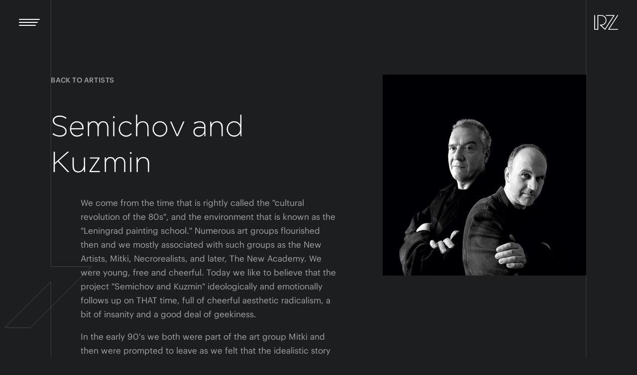

--- FILE ---
content_type: text/html; charset=UTF-8
request_url: https://rzcollection.com/artists/semichov-and-kuzmin
body_size: 8633
content:
<!doctype html><html data-page-type="artist" class="loading page-dark" lang="en"><head> <meta charset="UTF-8"><meta name="SKYPE_TOOLBAR" content="SKYPE_TOOLBAR_PARSER_COMPATIBLE" /><meta name="viewport" content="width=device-width, initial-scale=1.0, maximum-scale=1.0, minimum-scale=1.0, user-scalable=no"><meta name="theme-color" content="#242526"><meta name="description" content="We come from the time that is rightly called the "cultural revolution of the 80s", and the environment that is known as the "Leningrad painting school." Numerous art groups flouris..."><meta name="keywords" content="RZ, art collection, contemporary art"><meta name="application-name" content="RZ Collection"><meta name="apple-mobile-web-app-title" content="RZ Collection"><meta name="referrer" content="origin"><meta property="og:url" content="https://rzcollection.com/artists/semichov-and-kuzmin"><meta property="og:type" content="website"><meta property="og:title" content="Semichov and Kuzmin / RZ Collection"><meta property="og:description" content="We come from the time that is rightly called the "cultural revolution of the 80s", and the environment that is known as the "Leningrad painting school." Numerous art groups flouris..."><meta property="og:site_name" content="RZ Collection"><meta property="og:image" content="https://rzcollection.com/assets/image-cache/images/persons/semichov-and-kuzmin-1.35e55e49.jpg"><meta name="twitter:card" content="summary_large_image"><script> window.pageReferer = ''; window.c = 0;</script><title>Semichov and Kuzmin / RZ Collection</title><link rel="icon" href="/template/img/favicon.ico" type="image/x-icon"><link rel="canonical" href="https://rzcollection.com/artists/semichov-and-kuzmin"><link rel="apple-touch-icon" sizes="180x180" href="/template/favicons/apple-touch-icon.png"><link rel="icon" type="image/png" href="/template/favicons/favicon-32x32.png" sizes="32x32"><link rel="icon" type="image/png" href="/template/favicons/favicon-16x16.png" sizes="16x16"><link rel="manifest" href="/template/favicons/manifest.json"><link rel="mask-icon" href="/template/favicons/safari-pinned-tab.svg" color="#5bbad5"><meta name="theme-color" content="#ffffff"><script type="text/javascript" src="/template/min/scripts_439a491e7e.min.js"></script><link rel="stylesheet" href="/template/min/styles_186117bb5a.min.css" type="text/css" /></head><body><div style="height: 0; width: 0; position: absolute; visibility: hidden" class="svg-sprite"> <svg xmlns="http://www.w3.org/2000/svg"><symbol id="icon-arrow_down" viewBox="0 0 16 21"><path d="M.9 13.9l5.9 5.9L8 21l1.2-1.2 5.9-5.9-1.2-1.2L9 17.6V0H7v17.6l-4.9-4.9z"/></symbol><symbol id="icon-arrow_left" viewBox="0 0 21 16"><path d="M7.1.9L1.2 6.8 0 8l1.2 1.2 5.9 5.9 1.2-1.2L3.4 9H21V7H3.4l4.9-4.9z"/></symbol><symbol id="icon-arrow_next" viewBox="0 0 21 16"><path d="M0 7h19v2H0z"/><path d="M19.8 6.8L13.9.9l-1.2 1.2L18.6 8l-5.9 5.9 1.2 1.2 5.9-5.9L21 8z"/></symbol><symbol id="icon-arrow_prev" viewBox="0 0 21 15"><style>.st0{fill:#1d1d1b}</style><path id="XMLID_4_" class="st0" d="M0 7.1l1 1 6.1 6 1-.9-5.4-5.4h18.4V6.2H2.9L8.1 1l-1-1L1 6.1z"/></symbol><symbol id="icon-arrow_right" viewBox="0 0 21 16"><path d="M0 7h19v2H0z"/><path d="M19.8 6.8L13.9.9l-1.2 1.2L18.6 8l-5.9 5.9 1.2 1.2 5.9-5.9L21 8z"/></symbol><symbol id="icon-arrow_up" viewBox="0 0 16 21"><path d="M15.1 7.1L9.2 1.2 8 0 6.8 1.2.9 7.1l1.2 1.2L7 3.4V21h2V3.4l4.9 4.9z"/></symbol><symbol id="icon-collection" viewBox="0 0 98 12"><path d="M9.1 8.8c-.3.5-.8.9-1.4 1.1-.6.3-1.2.4-1.8.4-.6 0-1.1-.1-1.6-.3-.5-.2-1-.5-1.3-.9-.4-.3-.7-.8-1-1.3-.2-.6-.3-1.2-.3-1.8 0-.6.1-1.2.3-1.8.2-.5.5-1 .9-1.4.4-.3.9-.6 1.4-.8.5-.2 1.1-.3 1.6-.3.7 0 1.3.1 1.8.4s1 .6 1.4 1.1l.1.1 1-.9-.1-.1C9.6 1.6 9 1.1 8.3.8 7.6.5 6.8.3 5.9.3c-.8 0-1.5.1-2.2.4-.6.3-1.2.7-1.7 1.2S1.1 3 .8 3.7C.5 4.4.4 5.2.4 6s.1 1.6.4 2.3c.3.7.7 1.3 1.2 1.8s1.1.9 1.8 1.2c.7.3 1.4.4 2.2.4.9 0 1.7-.2 2.4-.5s1.4-.8 1.9-1.5l.1-.1-1-.9-.3.1zM21.3 2c-.5-.5-1.1-.9-1.8-1.2-.7-.3-1.4-.4-2.2-.4-.8 0-1.6.1-2.2.4-.7.3-1.3.7-1.8 1.2s-.9 1.1-1.1 1.8c-.3.7-.4 1.4-.4 2.2s.1 1.5.4 2.2c.3.7.7 1.3 1.1 1.8.5.5 1.1.9 1.8 1.2.7.3 1.4.4 2.2.4.8 0 1.5-.1 2.2-.4.7-.3 1.3-.7 1.8-1.2s.9-1.1 1.1-1.8c.3-.7.4-1.4.4-2.2s-.1-1.5-.4-2.2c-.2-.7-.6-1.3-1.1-1.8zm-4 8.3c-.6 0-1.2-.1-1.7-.3-.5-.2-1-.5-1.3-.9-.4-.4-.7-.9-.9-1.4-.2-.5-.3-1.1-.3-1.7 0-.6.1-1.2.3-1.7.2-.5.5-1 .9-1.4.4-.4.8-.7 1.3-.9.5-.2 1.1-.3 1.7-.3.6 0 1.2.1 1.7.3.5.2 1 .5 1.3.9.4.4.7.9.9 1.4.2.5.3 1.1.3 1.7 0 .6-.1 1.2-.3 1.7-.2.5-.5 1-.9 1.4-.4.4-.8.7-1.3.9-.5.2-1.1.3-1.7.3zM26.3.5H25v11h6.9v-1.4h-5.6zM35 .5h-1.3v11h6.9v-1.4H35zM43.7 6.5h5.2V5.2h-5.2V1.8h5.7V.5h-7v11h7.1v-1.4h-5.8zM60.1 8.8c-.4.5-.9.9-1.4 1.1-.6.3-1.2.4-1.8.4-.6 0-1.1-.1-1.6-.3-.5-.2-1-.5-1.3-.9-.4-.4-.7-.8-.9-1.4-.2-.5-.3-1.1-.3-1.8 0-.6.1-1.2.3-1.8.2-.5.5-1 .9-1.4.4-.4.8-.7 1.3-.9.5-.2 1.1-.3 1.6-.3.7 0 1.3.1 1.8.4s1 .6 1.4 1.1l.1.1 1-.9-.1-.1C60.6 1.5 60 1 59.2.7c-.7-.3-1.5-.5-2.4-.5-.8 0-1.5.1-2.2.4-.6.4-1.1.8-1.6 1.3s-.9 1.1-1.2 1.8c-.3.7-.4 1.5-.4 2.3s.1 1.6.4 2.3c.3.7.7 1.3 1.2 1.8s1.1.9 1.8 1.2c.7.3 1.4.4 2.2.4.9 0 1.7-.2 2.4-.5s1.4-.8 1.9-1.5l.1-.1-1-.9-.3.1zM62.3 1.8h3.4v9.7h1.4V1.8h3.4V.5h-8.2zM72.2.5h1.4v10.9h-1.4zM85.2 2c-.5-.5-1.1-.9-1.8-1.2-.7-.3-1.4-.4-2.2-.4-.8 0-1.6.1-2.2.4-.7.3-1.3.7-1.8 1.2s-.9 1.1-1.1 1.8c-.3.7-.4 1.4-.4 2.2s.1 1.5.4 2.2c.3.7.7 1.3 1.1 1.8.5.5 1.1.9 1.8 1.2.7.3 1.4.4 2.2.4.8 0 1.5-.1 2.2-.4.7-.3 1.3-.7 1.8-1.2s.9-1.1 1.1-1.8c.3-.7.4-1.4.4-2.2s-.1-1.5-.4-2.2c-.2-.7-.6-1.3-1.1-1.8zm-3.9 8.3c-.6 0-1.2-.1-1.7-.3-.5-.2-1-.5-1.3-.9-.4-.4-.7-.9-.9-1.4-.2-.5-.3-1.1-.3-1.7 0-.6.1-1.2.3-1.7.2-.5.5-1 .9-1.4.3-.4.7-.7 1.3-.9.5-.2 1.1-.3 1.7-.3.6 0 1.2.1 1.7.3.5.2 1 .5 1.3.9.4.4.7.9.9 1.4.2.5.3 1.1.3 1.7 0 .6-.1 1.2-.3 1.7-.2.5-.5 1-.9 1.4-.4.4-.8.7-1.3.9-.6.2-1.1.3-1.7.3zM96.3.5V9L90.1.4h-1.2v10.9h1.4V4.7 3.2 3l6.1 8.6h1.2V.5h-1.3z"/></symbol><symbol id="icon-infinity" viewBox="0 0 18 9"><path d="M9 5.6C7.6 7 6.2 8.5 3.9 8.5S0 6.9 0 4.5c0-2.2 1.8-4 4.2-4 2 0 3.5 1.6 4.8 2.9C10.4 2 11.8.5 14.1.5s3.9 1.7 3.9 4c0 2.2-1.8 4-4.2 4-2 0-3.5-1.6-4.8-2.9zM7.9 4.5c-1.1-1-2.2-2.4-3.8-2.4-1.4 0-2.4 1.1-2.4 2.4 0 1.4 1 2.4 2.3 2.4 1.6 0 2.9-1.3 3.9-2.4zm8.4 0c0-1.4-1-2.4-2.3-2.4-1.6 0-2.8 1.3-3.9 2.4 1.1 1 2.2 2.4 3.8 2.4 1.3 0 2.4-1.1 2.4-2.4z"/></symbol><symbol id="icon-rz-logo" viewBox="511.5 50.6 48 30"><path fill="none" stroke-width="1.6" stroke-linecap="round" stroke-linejoin="round" stroke-miterlimit="10" d="M558.6 79.6h-18.1l18.1-28M512.4 51.6v28h6.5v-28h6.8c5.3 0 9.7 4.3 9.7 9.7S531 71 525.7 71c-.7 0-1.4-.1-2-.2l9.6 8.8 18.1-28h-16"/></symbol></svg></div><div class="page-menu"> <div class="page-menu_wrapper"> <div class="page-menu_inner wrapper"> <div class="main-menu-spread spread"> <div class="spread_strip page-menu_strip__first"> <nav class="menu page-menu_nav"> <a href="/" class="menu_item decor-hover " data-page-theme="dark"> <span class="doubler"> Home </span></a><a href="/collection" class="menu_item decor-hover " data-page-theme="light"> <span class="doubler"> Collection </span></a><a href="/artists" class="menu_item decor-hover " data-page-theme="dark"> <span class="doubler"> Artists </span></a><a href="/about" class="menu_item decor-hover " data-page-theme="dark"> <span class="doubler"> About </span></a><a href="/blog" class="menu_item decor-hover " data-page-theme="light"> <span class="doubler"> Blog </span></a><a href="/contact" class="menu_item decor-hover " data-page-theme="light"> <span class="doubler"> Contact </span></a> </nav> </div> <div class="spread_strip spread_strip__wide-centered page-menu_info"> <div class="padding-b-l"> <div class="h4 page-menu_email-title">RZ Collection</div> <div class="shifted padding-xxs page-menu_email"> <div class="text text-intro page-menu_email-text"> <div class="text"> <p>Each painting in my collection has a story behind it and I cannot and would not pick out any single one: all of them are part of my life, a part of myself. With this site, I would like to open up to you a bit and to share with you things that interested and fascinated me for the last ten years, to make you aware of my exciting experience, my territory of joy and freedom.</p> </div> </div> <div class="text"> <a href="mailto:hello@rzcollection.com">hello@rzcollection.com</a> </div> </div> </div> <div class="page-menu_subscribe tablet-invisible"> <div class="h4">Stay up to date</div> <div class="shifted"> <form class="form input-buttoned" data-form-type="subscribe" action="//rzart.us14.list-manage.com/subscribe/post?u=403f875598be2c57ef96c35a9&amp;id=fd3c0f53f3" method="post" _id="mc-embedded-subscribe-form" name="mc-embedded-subscribe-form" target="_blank" novalidate> <div class="input-buttoned_input"> <label class="input-box form_label"> <span class="input-box_label"> <span class="input-box_label-inner">Your e-mail</span> </span>  <input type="email" value="" name="EMAIL" class="form_input input form_field__required"> <div style="position: absolute; left: -5000px;" aria-hidden="true"><input type="text" name="b_403f875598be2c57ef96c35a9_fd3c0f53f3" tabindex="-1" value=""></div> </label> </div> <div class="input-buttoned_button"> <button class="form-submit button button--decorated button__test" data-frame-box name="subscribe"> <span class="button__text">Subscribe</span> <span class="button__text-hover"><svg class="icon-arrow icon-arrow__r icon-arrow--colored" version="1.1" xmlns="http://www.w3.org/2000/svg" xmlns:xlink="http://www.w3.org/1999/xlink" x="0px" y="0px" width="21px" height="16px" viewBox="0 0 21 16" enable-background="new 0 0 21 16" xml:space="preserve"> <rect x="0" y="7" fill="#1D1D1B" width="19" height="2"/> <polygon fill="#1D1D1B" points="19.8,6.8 13.9,0.9 12.7,2.1 18.6,8 12.7,13.9 13.9,15.1 19.8,9.2 21,8 "/></svg></span> </button>  </div>            </form></div> </div> </div> </div> </div> </div></div><header class="page-header wrapper-wide dark-bg"> <div class="page-header_inner inner"> <div class="page-header_block"> <div class="page-header_icon"> <span class="page-header_icon-i"></span> <span class="page-header_icon-i"></span> <span class="page-header_icon-i"></span> </div> <button class="page-header_menu-close menu_close cross cross-standard"> <span class="cross_i cross_i__down"></span> <span class="cross_i cross_i__up"></span> </button> </div>    <div class="page-header_block"> <a href="/" class="page-header_logo " data-page-theme="dark">  <svg version="1.1" xmlns="http://www.w3.org/2000/svg" xmlns:xlink="http://www.w3.org/1999/xlink" x="0px" y="0px" viewBox="0 0 48 30" enable-background="new 0 0 48 30" xml:space="preserve" class="page-header_logo-img" data-anim-saver> <polyline fill="none" stroke-width="1.6" stroke-linecap="round" stroke-linejoin="round" stroke-miterlimit="10" points="47.1,29 29,29 47.1,1 " data-anim-saver-elem /> <path fill="none" stroke-width="1.6" stroke-linecap="round" stroke-linejoin="round" stroke-miterlimit="10" d="M0.9,1v28h6.5V1h6.8c5.3,0,9.7,4.3,9.7,9.7s-4.4,9.7-9.7,9.7c-0.7,0-1.4-0.1-2-0.2l9.6,8.8L39.9,1h-16" data-anim-saver-elem /> </svg> </a> </div> </div></header><div class="scroll-container dark-bg"> <div class="lines _scroller-item"> <div class="lines-wrapper wrapper"> <div class="lines-container"></div> </div></div> <div class="main"> <div class="main__wrapper wrapper"> <div class="spread padding-b-l artist _scroller-item"> <div class="scene spread_strip spread_strip__artist spread_scene artist_img-box"> <h1 class="h2 tablet-visible">Semichov and Kuzmin</h1> <div class="scene_frame contain-box"> <img src="/assets/image-cache/images/persons/semichov-and-kuzmin-1.c86d3627.jpg" alt="Semichov and Kuzmin" class="scene_img">  </div> </div> <div class="spread_strip spread_info spread_info__artist info artist_info"> <a href="/artists" class="mark mark--standalone tablet-invisible artwork_back">Back to artists</a> <h1 class="h2 tablet-invisible">Semichov and Kuzmin</h1> <div class="description shifted shifted__tablet-disabled text"> <p>We come from the time that is rightly called the "cultural revolution of the 80s", and the environment that is known as the "Leningrad painting school." Numerous art groups flourished then and we mostly associated with such groups as the New Artists, Mitki, Necrorealists, and later, The New Academy. We were young, free and cheerful. Today we like to believe that the project "Semichov and Kuzmin" ideologically and emotionally follows up on THAT time, full of cheerful aesthetic radicalism, a bit of insanity and a good deal of geekiness.</p><p>In the early 90's we both were part of the art group Mitki and then were prompted to leave as we felt that the idealistic story of the Mitki was coming to an end, reaching an impasse while running short of new plastic solutions and developing an established pictorial tradition. We saw new challenges ahead and as soon as we realized that our views on art happened to coincide we decided to join forces. Then it was an entirely natural thing for us to come to work together, although it stays a mystery for both of us up till now how exactly this could have happened. Everything in our family background and education was so different, if not diametrically opposite, that us coming together looks nothing but a trick plaid by the "cultural revolution".</p><p>Alexei Semichov:</p><p>I come from one of those families commonly described as <em>intellectuals</em>. My parents, medical doctors, encouraged my art inclinations without hesitation. The father's library was full of awesome pictorial material, and my favorite pastime was looking through pictures in all sort of medical atlases and reference books. I remember that authors of some books on psychiatry were keen on illustrating the chapters on hallucinations, oneiroid states and the like with painting by Goya, Bosch, Max Ernst, Alfred Kubin, Chagall, Dali, and that was one of the most vivid artistic impressions in my childhood. I realized that there was an art that was nowhere to be seen, and this insight, of course, was at the base of the feeling I always had while visiting numerous Soviet art museums afterwards. More than anything, I was bored there. Only the old masters did not disappoint. Well, later on, when I entered the Mukhina Art school, I learned to love Kuznetsov, Labas, Drevin, the group "13" and so on, but I always knew that there was an art somewhere that went beyond limits, an art never seen before, great and beautiful.</p><p>Andrei Kuzmin:</p><p>I was born in the most common family, my father was an industrial worker, my mother, an employee. We lived in Leningrad, in a huge shared apartment in the Petrogradsky district just a floor below an apartment where Alexander Rusakov, an outstanding Soviet artist, lived with his family. I cannot help thinking that I could have seen Mark Chagall who visited Rusakov there in 1974. In 1987, I got to know the Mitki group and a year later I contributed to their exhibitions in the Artist's House on the Kuznetsky Most street in Moscow. I never had a systematic art education, although I made several attempts: when I was a kid I took exams at an art school, then enrolled in the studio of Vasily Suvorov in my teens. Once I had an intention to take a prep course at the Mukhina Art school but teachers there, good people, having seen my works, said: you don&rsquo;t belong here, go non-mainstream. So I went non-mainstream, right to the art group Mitki, which at that time was, undoubtedly, a nation-wide cultural phenomenon and the most famous group of artists. That was where I got both the professional knowledge and the understanding of the very foundations of art,&thinsp;&mdash;&thinsp;directly from the painters of the group&thinsp;&mdash;&thinsp;Alexander Florensky, Vladimir Shinkarev, Ivan Sotnikov and Alexei Semichov.</p><p>Together we started off with a joyful pop art: two meter canvases with cactuses and other signs of beautiful life under the warm sun. The second exhibition was completely different. It featured works that anticipated our subsequent development&thinsp;&mdash;&thinsp;a turn to the classical painting, totalitarian aesthetics, gloominess, to addressing every imaginable "phobia"&thinsp;&mdash;&thinsp;all of these in an ironic, mocking manner at times.</p><p>Some twenty odd years down the road we don&rsquo;t have to ask each other anything, we do not have any disagreements or misunderstandings anymore. We just meet, discuss sketches and work. If there&rsquo;s still anything left to ask each other, those would be the same questions of twenty years ago. Same questions that Gauguin had: <em>Where have we come from?" Who</em> <em>are</em> <em>we</em><em>? </em><em>Where</em> <em>are</em> <em>we</em> <em>going</em><em>...?</em></p> </div> </div> </div>  <div class="_scroller-item"> <div class="h2 padding-b">Artworks</div> </div> <div class="catalog leafs padding _mason" data-mason-type="catalog">   <div class="catalog_item _scroller-item --arrived"> <a href="/artists/semichov-and-kuzmin/the-cold-forest" data-page-theme="light"> <div class="leaf" > <img src="/assets/image-cache/images/artworks/semichov-and-kuzmin/semichov-and-kuzmin_the-cold-forest.e3003805.jpg" alt="The Cold Forest" class="catalog_image shifted shifted-fullwidth"> </div> <div class="catalog_title h4">The Cold Forest</div> </a> <a href="/artists/semichov-and-kuzmin" data-page-theme="dark" class="shift-hover"> <div class="catalog_caption caption caption--dashed caption--linked shifted"> <span class="caption--smoothie">Semichov and Kuzmin</span> </div> </a></div><div class="catalog_item _scroller-item --arrived"> <a href="/artists/semichov-and-kuzmin/aerodynamics" data-page-theme="light"> <div class="leaf" > <img src="/assets/image-cache/images/artworks/semichov-and-kuzmin/semichov-and-kuzmin_aerodynamics.e3003805.jpg" alt="Aerodynamics" class="catalog_image shifted shifted-fullwidth"> </div> <div class="catalog_title h4">Aerodynamics</div> </a> <a href="/artists/semichov-and-kuzmin" data-page-theme="dark" class="shift-hover"> <div class="catalog_caption caption caption--dashed caption--linked shifted"> <span class="caption--smoothie">Semichov and Kuzmin</span> </div> </a></div> </div> <div class="nav padding-t _scroller-item"> <div class="nav_inner">  <a href="/artists/vladimir-migachev" class="nav_item nav__prev"> <div class="nav_info"> <span class="mark nav_mark">Previous artist</span> <div class="h4 nav_title">Vladimir Migachev</div>  </div> <div class="nav_preview"> <div class="nav_preview-img" style="background-image: url('/assets/image-cache/images/persons/vladimir-migachev.267f4d6f.jpg')"></div> </div></a><a href="/artists/tigran-malkhasyan" class="nav_item nav__next"> <div class="nav_info"> <span class="mark nav_mark">Next artist</span> <div class="h4 nav_title">Tigran Malkhasyan</div>  </div> <div class="nav_preview"> <div class="nav_preview-img" style="background-image: url('/assets/image-cache/images/persons/tigran-malkhasyan.267f4d6f.jpg')"></div> </div></a>  </div> </div> <div class="guide guide__footer _scroller-item"> <div class="guide_title"> <div class="mark">See other</div> </div>  <a href="/artists" data-page-theme="dark"> <div class="h2 guide_link doubler">Artists</div> </a></div> </div> </div> <footer class="page-footer wrapper-wide _scroller-item"> <div class="page-footer_inner inner"> <div class="page-footer_block"> <div class="copy"> <a href="/" class="logo"> <svg class="icon-rz-logo icon-rz-logo icon-rz-logo-footer svg-icon icon__grey svg-icon"> <use xlink:href="#icon-rz-logo" /></svg> <svg class="icon-collection svg-icon icon__grey icon-collection__footer"> <use xmlns:xlink="http://www.w3.org/1999/xlink" xlink:href="#icon-collection"></use></svg> </a> <div class="copy_rights">&copy; 2025. All Rights Reserved</div> </div> </div> <div class="page-footer_block"> <div class="design"> Created by <span class="dash dash--inline"></span> <a href="//pixeljam.studio" class="pixeljam-link"> <span class="pixeljam-can"> <span class="pixeljam-can_cap"></span> <span class="pixeljam-can_body"></span> </span> Pixeljam </a> </div> </div> </div></footer></div><div class="sweeper"> <div class="sweeper__overlay">     </div></div><div class="page-intro"> <div class="page-intro_inner"> <div class="page-intro_center"> <div class="page-intro_logo-wrapper"> <svg version="1.1" class="page-intro_logo" xmlns="http://www.w3.org/2000/svg" xmlns:xlink="http://www.w3.org/1999/xlink" x="0px" y="0px" viewBox="0 0 98 62" style="enable-background:new 0 0 98 62;" width="98" height="62" xml:space="preserve"> <path class="page-intro_r" fill="none" stroke="#323333" stroke-width="1.6" stroke-linecap="round" stroke-linejoin="round" stroke-miterlimit="10" d="M96.4,0.9 58.9,58.9 96.4,58.9	"/> <path class="page-intro_z" fill="none" stroke="#323333" stroke-width="1.6" stroke-linecap="round" stroke-linejoin="round" stroke-miterlimit="10" d="M48.3,0.9h33l-37.5,58L24,40.6c1.3,0.3,2.7,0.4,4.2,0.4c11.1,0,20.1-9,20.1-20.1c0-11.1-9-20.1-20.1-20.1h-14v58H0.8v-58"/> </svg> <div class="page-intro_collection"> <svg xmlns="http://www.w3.org/2000/svg" version="1.1" x="0px" y="0px" width="98px" height="12px" viewBox="0 0 98 12" enable-background="new 0 0 98 12" xml:space="preserve"> <path fill="#323333" d="M9.1,8.8C8.8,9.3,8.3,9.7,7.7,9.9c-0.6,0.3-1.2,0.4-1.8,0.4c-0.6,0-1.1-0.1-1.6-0.3 c-0.5-0.2-1-0.5-1.3-0.9C2.6,8.8,2.3,8.3,2,7.8C1.8,7.2,1.7,6.6,1.7,6c0-0.6,0.1-1.2,0.3-1.8c0.2-0.5,0.5-1,0.9-1.4 C3.3,2.5,3.8,2.2,4.3,2c0.5-0.2,1.1-0.3,1.6-0.3c0.7,0,1.3,0.1,1.8,0.4s1,0.6,1.4,1.1l0.1,0.1l1-0.9l-0.1-0.1 C9.6,1.6,9,1.1,8.3,0.8C7.6,0.5,6.8,0.3,5.9,0.3c-0.8,0-1.5,0.1-2.2,0.4C3.1,1,2.5,1.4,2,1.9C1.5,2.4,1.1,3,0.8,3.7 C0.5,4.4,0.4,5.2,0.4,6s0.1,1.6,0.4,2.3C1.1,9,1.5,9.6,2,10.1c0.5,0.5,1.1,0.9,1.8,1.2c0.7,0.3,1.4,0.4,2.2,0.4 c0.9,0,1.7-0.2,2.4-0.5c0.7-0.3,1.4-0.8,1.9-1.5l0.1-0.1l-1-0.9L9.1,8.8z"/> <path fill="#323333" d="M21.3,2c-0.5-0.5-1.1-0.9-1.8-1.2c-0.7-0.3-1.4-0.4-2.2-0.4c-0.8,0-1.6,0.1-2.2,0.4 c-0.7,0.3-1.3,0.7-1.8,1.2c-0.5,0.5-0.9,1.1-1.1,1.8c-0.3,0.7-0.4,1.4-0.4,2.2s0.1,1.5,0.4,2.2c0.3,0.7,0.7,1.3,1.1,1.8 c0.5,0.5,1.1,0.9,1.8,1.2c0.7,0.3,1.4,0.4,2.2,0.4c0.8,0,1.5-0.1,2.2-0.4c0.7-0.3,1.3-0.7,1.8-1.2c0.5-0.5,0.9-1.1,1.1-1.8 c0.3-0.7,0.4-1.4,0.4-2.2s-0.1-1.5-0.4-2.2C22.2,3.1,21.8,2.5,21.3,2z M17.3,10.3c-0.6,0-1.2-0.1-1.7-0.3c-0.5-0.2-1-0.5-1.3-0.9 c-0.4-0.4-0.7-0.9-0.9-1.4c-0.2-0.5-0.3-1.1-0.3-1.7c0-0.6,0.1-1.2,0.3-1.7c0.2-0.5,0.5-1,0.9-1.4c0.4-0.4,0.8-0.7,1.3-0.9 c0.5-0.2,1.1-0.3,1.7-0.3c0.6,0,1.2,0.1,1.7,0.3c0.5,0.2,1,0.5,1.3,0.9c0.4,0.4,0.7,0.9,0.9,1.4c0.2,0.5,0.3,1.1,0.3,1.7 c0,0.6-0.1,1.2-0.3,1.7c-0.2,0.5-0.5,1-0.9,1.4C19.9,9.5,19.5,9.8,19,10C18.5,10.2,17.9,10.3,17.3,10.3z"/> <polygon fill="#323333" points="26.3,0.5 25,0.5 25,11.5 31.9,11.5 31.9,10.1 26.3,10.1 "/> <polygon fill="#323333" points="35,0.5 33.7,0.5 33.7,11.5 40.6,11.5 40.6,10.1 35,10.1 "/> <polygon fill="#323333" points="43.7,6.5 48.9,6.5 48.9,5.2 43.7,5.2 43.7,1.8 49.4,1.8 49.4,0.5 42.4,0.5 42.4,11.5 49.5,11.5 49.5,10.1 43.7,10.1 "/> <path fill="#323333" d="M60.1,8.8c-0.4,0.5-0.9,0.9-1.4,1.1c-0.6,0.3-1.2,0.4-1.8,0.4c-0.6,0-1.1-0.1-1.6-0.3 c-0.5-0.2-1-0.5-1.3-0.9c-0.4-0.4-0.7-0.8-0.9-1.4c-0.2-0.5-0.3-1.1-0.3-1.8c0-0.6,0.1-1.2,0.3-1.8c0.2-0.5,0.5-1,0.9-1.4 c0.4-0.4,0.8-0.7,1.3-0.9c0.5-0.2,1.1-0.3,1.6-0.3c0.7,0,1.3,0.1,1.8,0.4s1,0.6,1.4,1.1l0.1,0.1l1-0.9l-0.1-0.1 c-0.5-0.6-1.1-1.1-1.9-1.4c-0.7-0.3-1.5-0.5-2.4-0.5c-0.8,0-1.5,0.1-2.2,0.4C54,1,53.5,1.4,53,1.9c-0.5,0.5-0.9,1.1-1.2,1.8 c-0.3,0.7-0.4,1.5-0.4,2.3s0.1,1.6,0.4,2.3c0.3,0.7,0.7,1.3,1.2,1.8c0.5,0.5,1.1,0.9,1.8,1.2c0.7,0.3,1.4,0.4,2.2,0.4 c0.9,0,1.7-0.2,2.4-0.5c0.7-0.3,1.4-0.8,1.9-1.5l0.1-0.1l-1-0.9L60.1,8.8z"/> <polygon fill="#323333" points="62.3,1.8 65.7,1.8 65.7,11.5 67.1,11.5 67.1,1.8 70.5,1.8 70.5,0.5 62.3,0.5 "/> <rect x="72.2" y="0.5" fill="#323333" width="1.4" height="10.9"/> <path fill="#323333" d="M85.2,2c-0.5-0.5-1.1-0.9-1.8-1.2c-0.7-0.3-1.4-0.4-2.2-0.4c-0.8,0-1.6,0.1-2.2,0.4 c-0.7,0.3-1.3,0.7-1.8,1.2c-0.5,0.5-0.9,1.1-1.1,1.8c-0.3,0.7-0.4,1.4-0.4,2.2s0.1,1.5,0.4,2.2c0.3,0.7,0.7,1.3,1.1,1.8 c0.5,0.5,1.1,0.9,1.8,1.2c0.7,0.3,1.4,0.4,2.2,0.4c0.8,0,1.5-0.1,2.2-0.4c0.7-0.3,1.3-0.7,1.8-1.2c0.5-0.5,0.9-1.1,1.1-1.8 c0.3-0.7,0.4-1.4,0.4-2.2s-0.1-1.5-0.4-2.2C86.1,3.1,85.7,2.5,85.2,2z M81.3,10.3c-0.6,0-1.2-0.1-1.7-0.3c-0.5-0.2-1-0.5-1.3-0.9 c-0.4-0.4-0.7-0.9-0.9-1.4c-0.2-0.5-0.3-1.1-0.3-1.7c0-0.6,0.1-1.2,0.3-1.7c0.2-0.5,0.5-1,0.9-1.4C78.6,2.5,79,2.2,79.6,2 c0.5-0.2,1.1-0.3,1.7-0.3c0.6,0,1.2,0.1,1.7,0.3c0.5,0.2,1,0.5,1.3,0.9c0.4,0.4,0.7,0.9,0.9,1.4c0.2,0.5,0.3,1.1,0.3,1.7 c0,0.6-0.1,1.2-0.3,1.7c-0.2,0.5-0.5,1-0.9,1.4c-0.4,0.4-0.8,0.7-1.3,0.9C82.4,10.2,81.9,10.3,81.3,10.3z"/> <path fill="#323333" d="M96.3,0.5v6.8c0,0.3,0,0.5,0,0.8l0,0.7c0,0.1,0,0.2,0,0.2l-6.2-8.6h-1.2v10.9h1.4V4.7 c0-0.3,0-0.5,0-0.8l0-0.7c0-0.1,0-0.2,0-0.2l6.1,8.6h1.2V0.5H96.3z"/> </svg> </div> </div> </div> <div class="h3 page-intro_title">contemporary art</div>       </div></div><div class="screensaver"> <div class="screensaver_inner"> <img src="/template/img/rz_collection_logo.png" alt="RZ logo" class="screensaver_image"> <div class="text"> <h4>We are sorry, but our site can not be displayed in this browser</h4> <p>Please use <a href="//www.google.com/chrome‎">Google Chrome</a> or another modern browser.</p> </div> </div></div><script type="text/javascript"> if (navigator.userAgent.indexOf("Speed Insights") == -1) {(function (d, w, c) { (w[c] = w[c] || []).push(function() { try { w.yaCounter45118485 = new Ya.Metrika({ id:45118485, clickmap:true, trackLinks:true, accurateTrackBounce:true, webvisor:true }); } catch(e) { } }); var n = d.getElementsByTagName("script")[0], s = d.createElement("script"), f = function () { n.parentNode.insertBefore(s, n); }; s.type = "text/javascript"; s.async = true; s.src = "https://mc.yandex.ru/metrika/watch.js"; if (w.opera == "[object Opera]") { d.addEventListener("DOMContentLoaded", f, false); } else { f(); } })(document, window, "yandex_metrika_callbacks");}</script> <noscript><div><img src="https://mc.yandex.ru/watch/45118485" style="position:absolute; left:-9999px;" alt="" /></div></noscript></body></html>

--- FILE ---
content_type: text/css
request_url: https://rzcollection.com/template/min/styles_186117bb5a.min.css
body_size: 17169
content:
.swiper-container{margin-left:auto;margin-right:auto;position:relative;overflow:hidden;z-index:1}.swiper-container-no-flexbox .swiper-slide{float:left}.swiper-container-vertical>.swiper-wrapper{-webkit-box-orient:vertical;-ms-flex-direction:column;flex-direction:column}.swiper-wrapper{position:relative;width:100%;height:100%;z-index:1;display:-webkit-box;display:-ms-flexbox;display:flex;transition-property:transform;box-sizing:content-box}.swiper-container-android .swiper-slide,.swiper-wrapper{-webkit-transform:translateZ(0);transform:translateZ(0)}.swiper-container-multirow>.swiper-wrapper{-webkit-box-lines:multiple;-moz-box-lines:multiple;-ms-flex-wrap:wrap;flex-wrap:wrap}.swiper-container-free-mode>.swiper-wrapper{transition-timing-function:ease-out;margin:0 auto}.swiper-slide{-webkit-flex-shrink:0;-ms-flex:0 0 auto;flex-shrink:0;width:100%;height:100%;position:relative}.swiper-container-autoheight,.swiper-container-autoheight .swiper-slide{height:auto}.swiper-container-autoheight .swiper-wrapper{-webkit-box-align:start;-ms-flex-align:start;align-items:flex-start;transition-property:transform,height}.swiper-container .swiper-notification{position:absolute;left:0;top:0;pointer-events:none;opacity:0;z-index:-1000}.swiper-wp8-horizontal{-ms-touch-action:pan-y;touch-action:pan-y}.swiper-wp8-vertical{-ms-touch-action:pan-x;touch-action:pan-x}.swiper-button-next,.swiper-button-prev{position:absolute;top:50%;width:27px;height:44px;margin-top:-22px;z-index:10;cursor:pointer;background-size:27px 44px;background-position:50%;background-repeat:no-repeat}.swiper-button-next.swiper-button-disabled,.swiper-button-prev.swiper-button-disabled{opacity:.35;cursor:auto;pointer-events:none}.swiper-button-prev,.swiper-container-rtl .swiper-button-next{background-image:url("data:image/svg+xml;charset=utf-8,%3Csvgxmlns=\'http://www.w3.org/2000/svg\'viewBox=\'002744\'%3E%3Cpathd=\'M022L220l2.12.1L4.222l19.919.9L2244022z\'fill=\'%23007aff\'/%3E%3C/svg%3E");left:10px;right:auto}.swiper-button-prev.swiper-button-black,.swiper-container-rtl .swiper-button-next.swiper-button-black{background-image:url("data:image/svg+xml;charset=utf-8,%3Csvgxmlns=\'http://www.w3.org/2000/svg\'viewBox=\'002744\'%3E%3Cpathd=\'M022L220l2.12.1L4.222l19.919.9L2244022z\'/%3E%3C/svg%3E")}.swiper-button-prev.swiper-button-white,.swiper-container-rtl .swiper-button-next.swiper-button-white{background-image:url("data:image/svg+xml;charset=utf-8,%3Csvgxmlns=\'http://www.w3.org/2000/svg\'viewBox=\'002744\'%3E%3Cpathd=\'M022L220l2.12.1L4.222l19.919.9L2244022z\'fill=\'%23fff\'/%3E%3C/svg%3E")}.swiper-button-next,.swiper-container-rtl .swiper-button-prev{background-image:url("data:image/svg+xml;charset=utf-8,%3Csvgxmlns=\'http://www.w3.org/2000/svg\'viewBox=\'002744\'%3E%3Cpathd=\'M2722L544l-2.1-2.1L22.8222.92.150l2222z\'fill=\'%23007aff\'/%3E%3C/svg%3E");right:10px;left:auto}.swiper-button-next.swiper-button-black,.swiper-container-rtl .swiper-button-prev.swiper-button-black{background-image:url("data:image/svg+xml;charset=utf-8,%3Csvgxmlns=\'http://www.w3.org/2000/svg\'viewBox=\'002744\'%3E%3Cpathd=\'M2722L544l-2.1-2.1L22.8222.92.150l2222z\'/%3E%3C/svg%3E")}.swiper-button-next.swiper-button-white,.swiper-container-rtl .swiper-button-prev.swiper-button-white{background-image:url("data:image/svg+xml;charset=utf-8,%3Csvgxmlns=\'http://www.w3.org/2000/svg\'viewBox=\'002744\'%3E%3Cpathd=\'M2722L544l-2.1-2.1L22.8222.92.150l2222z\'fill=\'%23fff\'/%3E%3C/svg%3E")}.swiper-pagination{position:absolute;text-align:center;transition:.3s;-webkit-transform:translateZ(0);transform:translateZ(0);z-index:10}.swiper-pagination.swiper-pagination-hidden{opacity:0}.swiper-container-horizontal>.swiper-pagination-bullets,.swiper-pagination-custom,.swiper-pagination-fraction{bottom:10px;left:0;width:100%}.swiper-pagination-bullet{width:8px;height:8px;display:inline-block;border-radius:100%;background:#000;opacity:.2}button.swiper-pagination-bullet{border:0;margin:0;padding:0;box-shadow:none;-moz-appearance:none;-ms-appearance:none;-webkit-appearance:none;appearance:none}.swiper-pagination-clickable .swiper-pagination-bullet{cursor:pointer}.swiper-pagination-white .swiper-pagination-bullet{background:#fff}.swiper-pagination-bullet-active{opacity:1;background:#007aff}.swiper-pagination-white .swiper-pagination-bullet-active{background:#fff}.swiper-pagination-black .swiper-pagination-bullet-active{background:#000}.swiper-container-vertical>.swiper-pagination-bullets{right:10px;top:50%;-webkit-transform:translate3d(0,-50%,0);transform:translate3d(0,-50%,0)}.swiper-container-vertical>.swiper-pagination-bullets .swiper-pagination-bullet{margin:5px 0;display:block}.swiper-container-horizontal>.swiper-pagination-bullets .swiper-pagination-bullet{margin:0 5px}.swiper-pagination-progress{background:rgba(0,0,0,.25);position:absolute}.swiper-pagination-progress .swiper-pagination-progressbar{background:#007aff;position:absolute;left:0;top:0;width:100%;height:100%;-webkit-transform:scale(0);transform:scale(0);-webkit-transform-origin:left top;transform-origin:left top}.swiper-container-rtl .swiper-pagination-progress .swiper-pagination-progressbar{-webkit-transform-origin:right top;transform-origin:right top}.swiper-container-horizontal>.swiper-pagination-progress{width:100%;height:4px;left:0;top:0}.swiper-container-vertical>.swiper-pagination-progress{width:4px;height:100%;left:0;top:0}.swiper-pagination-progress.swiper-pagination-white{background:hsla(0,0%,100%,.5)}.swiper-pagination-progress.swiper-pagination-white .swiper-pagination-progressbar{background:#fff}.swiper-pagination-progress.swiper-pagination-black .swiper-pagination-progressbar{background:#000}.swiper-container-3d{-webkit-perspective:1200px;-o-perspective:1200px;perspective:1200px}.swiper-container-3d .swiper-cube-shadow,.swiper-container-3d .swiper-slide,.swiper-container-3d .swiper-slide-shadow-bottom,.swiper-container-3d .swiper-slide-shadow-left,.swiper-container-3d .swiper-slide-shadow-right,.swiper-container-3d .swiper-slide-shadow-top,.swiper-container-3d .swiper-wrapper{-webkit-transform-style:preserve-3d;transform-style:preserve-3d}.swiper-container-3d .swiper-slide-shadow-bottom,.swiper-container-3d .swiper-slide-shadow-left,.swiper-container-3d .swiper-slide-shadow-right,.swiper-container-3d .swiper-slide-shadow-top{position:absolute;left:0;top:0;width:100%;height:100%;pointer-events:none;z-index:10}.swiper-container-3d .swiper-slide-shadow-left{background-image:linear-gradient(270deg,rgba(0,0,0,.5),transparent)}.swiper-container-3d .swiper-slide-shadow-right{background-image:linear-gradient(90deg,rgba(0,0,0,.5),transparent)}.swiper-container-3d .swiper-slide-shadow-top{background-image:linear-gradient(0deg,rgba(0,0,0,.5),transparent)}.swiper-container-3d .swiper-slide-shadow-bottom{background-image:linear-gradient(180deg,rgba(0,0,0,.5),transparent)}.swiper-container-coverflow .swiper-wrapper,.swiper-container-flip .swiper-wrapper{-ms-perspective:1200px}.swiper-container-cube,.swiper-container-flip{overflow:visible}.swiper-container-cube .swiper-slide,.swiper-container-flip .swiper-slide{pointer-events:none;-webkit-backface-visibility:hidden;backface-visibility:hidden;z-index:1}.swiper-container-cube .swiper-slide .swiper-slide,.swiper-container-flip .swiper-slide .swiper-slide{pointer-events:none}.swiper-container-cube .swiper-slide-active,.swiper-container-cube .swiper-slide-active .swiper-slide-active,.swiper-container-flip .swiper-slide-active,.swiper-container-flip .swiper-slide-active .swiper-slide-active{pointer-events:auto}.swiper-container-cube .swiper-slide-shadow-bottom,.swiper-container-cube .swiper-slide-shadow-left,.swiper-container-cube .swiper-slide-shadow-right,.swiper-container-cube .swiper-slide-shadow-top,.swiper-container-flip .swiper-slide-shadow-bottom,.swiper-container-flip .swiper-slide-shadow-left,.swiper-container-flip .swiper-slide-shadow-right,.swiper-container-flip .swiper-slide-shadow-top{z-index:0;-webkit-backface-visibility:hidden;backface-visibility:hidden}.swiper-container-cube .swiper-slide{visibility:hidden;-webkit-transform-origin:0 0;transform-origin:0 0;width:100%;height:100%}.swiper-container-cube.swiper-container-rtl .swiper-slide{-webkit-transform-origin:100% 0;transform-origin:100% 0}.swiper-container-cube .swiper-slide-active,.swiper-container-cube .swiper-slide-next,.swiper-container-cube .swiper-slide-next+.swiper-slide,.swiper-container-cube .swiper-slide-prev{pointer-events:auto;visibility:visible}.swiper-container-cube .swiper-cube-shadow{position:absolute;left:0;bottom:0;width:100%;height:100%;background:#000;opacity:.6;-webkit-filter:blur(50px);filter:blur(50px);z-index:0}.swiper-container-fade.swiper-container-free-mode .swiper-slide{transition-timing-function:ease-out}.swiper-container-fade .swiper-slide{pointer-events:none;transition-property:opacity}.swiper-container-fade .swiper-slide .swiper-slide{pointer-events:none}.swiper-container-fade .swiper-slide-active,.swiper-container-fade .swiper-slide-active .swiper-slide-active{pointer-events:auto}.swiper-zoom-container{width:100%;height:100%;display:-webkit-box;display:-ms-flexbox;display:flex;-webkit-box-pack:center;-ms-flex-pack:center;justify-content:center;-webkit-box-align:center;-ms-flex-align:center;align-items:center;text-align:center}.swiper-zoom-container>canvas,.swiper-zoom-container>img,.swiper-zoom-container>svg{max-width:100%;max-height:100%;object-fit:contain}.swiper-scrollbar{border-radius:10px;position:relative;-ms-touch-action:none;background:rgba(0,0,0,.1)}.swiper-container-horizontal>.swiper-scrollbar{position:absolute;left:1%;bottom:3px;z-index:50;height:5px;width:98%}.swiper-container-vertical>.swiper-scrollbar{position:absolute;right:3px;top:1%;z-index:50;width:5px;height:98%}.swiper-scrollbar-drag{height:100%;width:100%;position:relative;background:rgba(0,0,0,.5);border-radius:10px;left:0;top:0}.swiper-scrollbar-cursor-drag{cursor:move}.swiper-lazy-preloader{width:42px;height:42px;position:absolute;left:50%;top:50%;margin-left:-21px;margin-top:-21px;z-index:10;-webkit-transform-origin:50%;transform-origin:50%;-webkit-animation:a 1s steps(12) infinite;animation:a 1s steps(12) infinite}.swiper-lazy-preloader:after{display:block;content:"";width:100%;height:100%;background-image:url("data:image/svg+xml;charset=utf-8,%3CsvgviewBox=\'00120120\'xmlns=\'http://www.w3.org/2000/svg\'xmlns:xlink=\'http://www.w3.org/1999/xlink\'%3E%3Cdefs%3E%3Cpathid=\'a\'stroke=\'%236c6c6c\'stroke-width=\'11\'stroke-linecap=\'round\'d=\'M607v20\'/%3E%3C/defs%3E%3Cusexlink:href=\'%23a\'opacity=\'.27\'/%3E%3Cusexlink:href=\'%23a\'opacity=\'.27\'transform=\'rotate(306060)\'/%3E%3Cusexlink:href=\'%23a\'opacity=\'.27\'transform=\'rotate(606060)\'/%3E%3Cusexlink:href=\'%23a\'opacity=\'.27\'transform=\'rotate(906060)\'/%3E%3Cusexlink:href=\'%23a\'opacity=\'.27\'transform=\'rotate(1206060)\'/%3E%3Cusexlink:href=\'%23a\'opacity=\'.27\'transform=\'rotate(1506060)\'/%3E%3Cusexlink:href=\'%23a\'opacity=\'.37\'transform=\'rotate(1806060)\'/%3E%3Cusexlink:href=\'%23a\'opacity=\'.46\'transform=\'rotate(2106060)\'/%3E%3Cusexlink:href=\'%23a\'opacity=\'.56\'transform=\'rotate(2406060)\'/%3E%3Cusexlink:href=\'%23a\'opacity=\'.66\'transform=\'rotate(2706060)\'/%3E%3Cusexlink:href=\'%23a\'opacity=\'.75\'transform=\'rotate(3006060)\'/%3E%3Cusexlink:href=\'%23a\'opacity=\'.85\'transform=\'rotate(3306060)\'/%3E%3C/svg%3E");background-position:50%;background-size:100%;background-repeat:no-repeat}.swiper-lazy-preloader-white:after{background-image:url("data:image/svg+xml;charset=utf-8,%3CsvgviewBox=\'00120120\'xmlns=\'http://www.w3.org/2000/svg\'xmlns:xlink=\'http://www.w3.org/1999/xlink\'%3E%3Cdefs%3E%3Cpathid=\'a\'stroke=\'%23fff\'stroke-width=\'11\'stroke-linecap=\'round\'d=\'M607v20\'/%3E%3C/defs%3E%3Cusexlink:href=\'%23a\'opacity=\'.27\'/%3E%3Cusexlink:href=\'%23a\'opacity=\'.27\'transform=\'rotate(306060)\'/%3E%3Cusexlink:href=\'%23a\'opacity=\'.27\'transform=\'rotate(606060)\'/%3E%3Cusexlink:href=\'%23a\'opacity=\'.27\'transform=\'rotate(906060)\'/%3E%3Cusexlink:href=\'%23a\'opacity=\'.27\'transform=\'rotate(1206060)\'/%3E%3Cusexlink:href=\'%23a\'opacity=\'.27\'transform=\'rotate(1506060)\'/%3E%3Cusexlink:href=\'%23a\'opacity=\'.37\'transform=\'rotate(1806060)\'/%3E%3Cusexlink:href=\'%23a\'opacity=\'.46\'transform=\'rotate(2106060)\'/%3E%3Cusexlink:href=\'%23a\'opacity=\'.56\'transform=\'rotate(2406060)\'/%3E%3Cusexlink:href=\'%23a\'opacity=\'.66\'transform=\'rotate(2706060)\'/%3E%3Cusexlink:href=\'%23a\'opacity=\'.75\'transform=\'rotate(3006060)\'/%3E%3Cusexlink:href=\'%23a\'opacity=\'.85\'transform=\'rotate(3306060)\'/%3E%3C/svg%3E")}@-webkit-keyframes a{to{-webkit-transform:rotate(1 turn)}}@keyframes a{to{transform:rotate(1 turn)}}
@charset "UTF-8";@font-face{font-family:"groza";src:url("/template/fonts/groza/groza-regular.woff") format("woff");font-weight:normal;font-style:normal}@font-face{font-family:"groza";src:url("/template/fonts/groza/groza-light.woff") format("woff");font-weight:300;font-style:normal}@font-face{font-family:"groza";src:url("/template/fonts/groza/groza-medium.woff") format("woff");font-weight:600;font-style:normal}@font-face{font-family:"ipeace";src:url("/template/fonts/ipeace/ipeace-light.woff2") format("woff2");font-weight:300;font-style:normal}@font-face{font-family:"ipeace";src:url("/template/fonts/ipeace/ipeace-regular.woff2") format("woff2");font-weight:400;font-style:normal}.btn{display:inline-flex;justify-content:center;align-items:center;background:transparent;border:0;outline:0;cursor:pointer;width:40px;height:40px}.btn--disabled{cursor:default}.btn--disabled .svg-icon{opacity:.5}.button{font-family:"groza",Arial,sans-serif;border:1px solid #c8cbcc;color:#3a3d3f;display:inline-block;padding:16px 30px;line-height:1.44em;background-color:transparent;cursor:pointer;position:relative;z-index:1;transition:.2s;letter-spacing:.04em;font-size:15.5px;font-weight:600;min-width:190px;text-align:center}.button.button-s{padding:8px 20px 5px}.dark-bg .button{border-color:rgba(255,255,255,.75);color:#fff !important}@media(max-width:550px){.button{padding:14px 26px;min-width:170px}}.button__text{position:relative;display:block;opacity:1;pointer-events:none;transition:.15s .07s;transform:translate3d(0,0,0)}.button:hover .button__text{opacity:0;transition:.3s .1s;transform:translate3d(20px,0,0)}.button__text-hover{position:absolute;left:0;top:0;width:100%;height:100%;display:flex;flex-direction:column;align-items:center;justify-content:center;opacity:0;pointer-events:none;transition:.15s;transform:translate3d(-20px,0,0)}.button:hover .button__text-hover{opacity:1;transition:.3s .15s;transform:translate3d(0,0,0)}.dash{content:" ";display:inline-block;background-color:#c8cbcc;height:1px;width:110px;vertical-align:middle;margin-top:.68em;margin-bottom:.7em}.dark-bg .dash{background-color:#505658}@media(max-width:980px){.dash{width:80px;margin-right:20px}}@media(max-width:350px){.dash{width:65px;margin-right:16px}}.dash--block{display:block;width:100%}.dash--inline{float:none;display:inline-block;margin-right:1em;margin-left:1em;width:60px}.mark{font-size:14px;letter-spacing:.04em;text-transform:uppercase;font-weight:600;color:#a0a4a7;display:inline-block}a[href]:hover .mark,.mark a[href]:hover{color:#3a3d3f}.dark-bg a[href]:hover .mark,.dark-bg .mark a[href]:hover{color:white}.mark--standalone{transition:.3s}.mark--standalone:hover{margin-left:-10px;padding-left:10px;transform:translateX(10px)}.light-bg,.white-bg{background-color:white}.bg-coverfix{background-attachment:fixed;background-size:cover;background-position:center}@media(max-width:980px){.tablet-invisible{display:none !important}}@media(min-width:981px){.tablet-visible{display:none !important}}@media(max-width:760px){.mobile-invisible{display:none !important}}::selection{background-color:#4d2df5;color:white}.dark-bg ::selection{background-color:#8655f2;color:white}.contact-page ::selection{background-color:#6255f2}.dark-bg{color:white}body{color:#3a3d3f;font-family:"groza",Arial,sans-serif;font-size:17px;margin:0;min-width:320px;line-height:1.3em;transition:opacity .5s,background .5s;font-smoothing:antialiased;-webkit-font-smoothing:antialiased;-moz-font-smoothing:antialiased}.dark-bg body{background-color:#1c1e1f}.dark-bg{color:white}.page-dark{background-color:#1c1e1f;color:white}.page-dark .lines svg *{stroke:red !important;stroke:#3a3d3f !important;stroke:#3c4041 !important}.scroll-container{background-color:white;position:relative;min-height:100vh;padding-bottom:1px;overflow:hidden}.page-dark .scroll-container{background-color:#1c1e1f}.scroller-scrolling{pointer-events:none}.inner{position:relative}.zoom-handle{cursor:pointer}.wrapper{position:relative;margin:0 auto;padding-left:8vw;padding-right:8vw;max-width:2100px}@media(max-width:650px){.wrapper{padding-left:30px;padding-right:30px}}@media(max-width:980px){.wrapper__mob-full{margin-left:-8vw;margin-right:-8vw}}@media(max-width:650px){.wrapper__mob-full{padding-left:-30px;padding-right:-30px}}.wrapper-wide{position:relative;margin:0 auto;width:100%;padding-left:3vw;padding-right:3vw}@media(max-width:650px){.wrapper-wide{padding-left:30px;padding-right:30px}}.wrapper-nopadding{padding:0}.wrapper-full{padding-left:0;padding-right:0}.nowrap{white-space:nowrap}.inline-menu-item:first-child{margin-left:0}.inline-menu-item:last-child{margin-right:0}.row-menu:last-child{margin-right:0}.row-menu-item{display:block;margin-bottom:8px}.noscroll{overflow:hidden}.panel-opened body{overflow:hidden}.fullcover-link{display:block;position:absolute;left:0;top:0;width:100%;height:100%}.clearfix:after{content:" ";display:table;clear:both}.semibold{font-weight:600}a{color:inherit;text-decoration:none;transition:color .3s}.text a:not(.button){transition:.2s;padding-bottom:.1em;position:relative;color:#3a3d3f;border-bottom:1px solid #c8cbcc}.text a:not(.button):hover{color:#4d2df5;border-bottom-color:transparent}.dark-bg .text a,.dark-bg.text a{color:white}ul,ol{padding:0;margin:0}.text ul,.text ol{margin:.7em 0}li{list-style-type:none;padding:0;margin:0}.info-block{margin:60px 0 80px}@media(max-width:980px){.info-block{margin:40px 0 60px}}@media(max-width:760px){.info-block{margin:30px 0 40px}}.tel-link{color:inherit;text-decoration:none}.hide{display:none !important}.hidden{visibility:hidden}*{-webkit-tap-highlight-color:transparent;-moz-tap-highlight-color:transparent;-ms-tap-highlight-color:transparent;-o-tap-highlight-color:transparent;tap-highlight-color:transparent}.description{color:#a0a4a7}.fade-in{opacity:0;transition:opacity .35s}.fade-in.visible{opacity:1}*{box-sizing:border-box;outline:0}html,body,.container{box-sizing:content-box}.padding{padding-bottom:60px;padding-top:60px}.padding-xxl{padding-top:160px;padding-bottom:160px}@media(max-width:1440px){.padding{padding-bottom:40px;padding-top:40px}.padding-xxl{padding-top:100px;padding-bottom:100px}}@media(min-width:761px) and (max-width:980px){.padding{padding-bottom:30px;padding-top:30px}.padding-xxl{padding-bottom:80px;padding-top:80px}}@media(max-width:760px){.padding{padding-bottom:20px;padding-top:20px}.padding-xxl{padding-bottom:30px;padding-top:30px}}.padding-b{padding-bottom:60px}.padding-b-xxl{padding-bottom:130px}.padding-b-xl{padding-bottom:100px}.padding-b-l{padding-bottom:80px}.padding-b-s{padding-bottom:40px}.padding-b-xs{padding-bottom:30px}@media(max-width:1440px){.padding-b{padding-bottom:40px}.padding-b-xxl{padding-bottom:100px}.padding-b-xl{padding-bottom:80px}.padding-b-l{padding-bottom:60px}.padding-b-s{padding-bottom:30px}.padding-b-xs{padding-bottom:20px}}@media(max-width:980px){.padding-b{padding-bottom:30px}.padding-b-xxl{padding-bottom:80px}.padding-b-xl{padding-bottom:60px}.padding-b-l{padding-bottom:40px}.padding-b-s{padding-bottom:20px}.padding-b-xs{padding-bottom:12px}}@media(max-width:650px){.padding-b{padding-bottom:20px}.padding-b-xxl{padding-bottom:60px}.padding-b-xl{padding-bottom:40px}.padding-b-l{padding-bottom:30px}.padding-b-s{padding-bottom:12px}.padding-b-xs{padding-bottom:6px}}.padding-t{padding-top:60px}.padding-t-huge{padding-top:180px}.padding-t-l{padding-top:80px}.padding-t-s{padding-top:40px}.padding-t-xs{padding-top:30px}@media(min-width:981px){.padding-t-huge-desktop{padding-top:180px}}@media(max-width:980px){.padding-t{padding-top:40px}.padding-t-huge{padding-top:160px}.padding-t-l{padding-top:60px}.padding-t-s{padding-top:30px}.padding-t-xs{padding-top:20px}}@media(max-width:760px){.padding-t{padding-top:30px}.padding-t-huge{padding-top:90px}.padding-t-l{padding-top:40px}.padding-t-s{padding-top:20px}.padding-t-xs{padding-top:12px}}@media(min-width:981px){.padding-t-disable-desktop{padding-top:0}}@media(max-width:980px){.padding-t-not-tablet{padding-top:0}}.padding-xxs{padding-top:12px;padding-bottom:12px}.padding-xxxs{padding-top:6px;padding-bottom:6px}.svg-sprite{fill:currentColor;stroke:currentColor}.svg-icon{color:#3a3d3f}.dark-bg .svg-icon{color:white}.icon-infinity{width:18px;height:9px;fill:currentColor}.mask_container{transition:none}.doubler_wrapper{position:relative;display:inline-block}.doubler_clone{position:absolute;left:0;top:0;width:100%;color:#7572f7}.doubler_clone .mask_mask{width:0;transition:.3s ease}.menu_item.menu_item__active .doubler_clone{opacity:0 !important}.doubler_original{opacity:1;transition:all .3s ease,font-size .01ms}.doubler:hover .mask_mask,a:hover .doubler .mask_mask{width:100%}.doubler:hover .doubler_original,a:hover .doubler .doubler_original{transition:all .4s,font-size .01ms;opacity:0}.illustrate{position:relative}.illustrate_images{position:fixed;left:0;right:0;top:0;bottom:0;perspective:1000px}.loading .illustrate_images,.page-fade-in .illustrate_images{opacity:0}.illustrate_item{position:absolute;left:0;right:0;top:0;bottom:0;margin:auto;width:60%;height:80%;pointer-events:none;opacity:0}.illustrate_image{background-position:center;background-repeat:no-repeat;background-size:contain}.illustrate_svg{width:100%;height:100%}.listing_item a{color:white}@media(min-width:761px){.listing__interlaced .listing_item{float:left;clear:both;min-width:50%}.listing__interlaced .listing_item:nth-child(2n){text-align:right;float:right}}@media(min-width:761px) and (min-width:761px){.listing__interlaced .listing_item{margin-bottom:-.8em !important;margin-top:-.8em !important}}@media(min-width:761px){.listing__interlaced:after{content:" ";display:table;clear:both}}@media(min-width:761px) and (min-width:761px){.listing__interlaced{font-size:36px !important}}@media(min-width:761px) and (min-width:981px){.listing__interlaced{font-size:44px !important}}@media(max-width:980px){.listing_item{margin:2em 0}}.listing_link{transition:transform .6s .05s ease-out;display:block}.listing_item:hover .listing_link{transition-duration:.3s;transform:translateX(15px);padding-left:15px;margin-left:-15px}.listing_item:hover:nth-child(2n) .listing_link{transform:translate3d(-1em,0,0);padding-right:1em;margin-right:-1em}@media(min-width:981px){.listing_link{font-size:44px !important}}@media(min-width:761px){.listing_link{margin-bottom:0 !important;margin-top:0 !important;padding:1em 0}}@media(max-width:760px){.listing_item:hover .listing_link{transform:translate3d(0,0,0) !important}}.listing__artists{position:relative}@media(max-width:980px){.artist{display:block !important;flex-direction:column}}@media(min-width:981px){.artist_img-box{order:2}}@media(min-width:981px){.artist_img-box .scene_img{right:0}}.filter_title{display:inline-block;color:#a0a4a7}.filter_list{display:inline-block}.filter_label{font-size:20px;margin-right:1.2em;color:#a0a4a7;transition:color .4s}.filter_label:not(.filter_label__active){cursor:pointer}.filter_label__active{color:#3a3d3f}.dark-bg .filter_label__active{color:white}.filter_label:first-child{margin-left:1.3em}.filter_label:not(.filter_label__active):hover{color:#6255f2}@media(max-width:980px){.filter_label{font-size:22px}}@media(max-width:760px){.filter_label{font-size:20px;margin-right:.8em;margin-bottom:.6em}}@media(max-width:760px){.filter__long .filter_title{display:none}.filter__long .filter_label:first-child{margin-left:0}}.filter_label{display:inline-block}html,body{min-height:100%;height:100%;-moz-osx-font-smoothing:grayscale}.nav-btn{width:42px;height:42px;background-color:transparent;position:relative;cursor:pointer;transition:.2s linear}.nav-btn:hover{background-color:white}.map-zoom{position:absolute;z-index:1;right:40px;top:40px;background-color:white}@media(max-width:760px){.map-zoom{display:none}}.plus:before,.plus:after,.minus:before,.minus:after{display:block;content:" ";position:absolute;background-color:#4d2df5;height:2px;width:18px;left:50%;top:50%;margin:-1px 0 0 -9px;transition:.2s;transform:translate3d(0,0,0)}.plus:hover:before,.plus:hover:after,.minus:hover:before,.minus:hover:after{background-color:#4d2df5}.plus:after,.minus:after{transform:rotate(90deg)}.minus:after{display:none}.br-s{display:block;height:22px;font-size:12px}h1,h2,h3,h4,h5,.h1,.h2,.h3,.h4,.h5{font-weight:300;line-height:1.3em;margin:.8em 0 .5em;-moz-osx-font-smoothing:grayscale}h1:first-child,h2:first-child,h3:first-child,h4:first-child,h5:first-child,.h1:first-child,.h2:first-child,.h3:first-child,.h4:first-child,.h5:first-child{margin-top:0}@media(max-width:980px){.shifted{margin-left:25px}}@media(min-width:981px){.shifted{margin-left:60px}}@media(max-width:980px){.unshifted{margin-left:-25px}}@media(min-width:981px){.unshifted{margin-left:-60px}}@media(max-width:980px){.shifted-inner{padding-left:25px}}@media(min-width:981px){.shifted-inner{padding-left:60px}}@media(max-width:980px){.shifted__tablet-disabled{margin-left:0}.shifted-fullwidth{width:calc(100% - 25px)}}@media(min-width:981px){.shifted-fullwidth{width:calc(100% - 60px)}}.shift-hover{display:block;transition:transform .4s;transform:translate3d(0,0,0)}.shift-hover:hover{transform:translate3d(10px,0,0)}h1,.h1{font-family:"ipeace",sans-serif;font-size:80px;line-height:1.25em;font-weight:300;margin:.8em 0 .5em}@media(min-width:981px) and (max-width:1440px){h1,.h1{font-size:70px}}@media(max-width:980px){h1,.h1{font-size:60px}}@media(max-width:640px){h1,.h1{font-size:40px}}h2,.h2{font-family:"ipeace",sans-serif;font-size:60px;line-height:1.2em}@media(max-width:980px){h2,.h2{font-weight:400;font-size:36px}}@media(max-width:640px){h2,.h2{font-weight:400;font-size:29px;line-height:1.15em}}@media(max-width:350px){h2,.h2{font-weight:400;font-size:27px}}h3,.h3{font-family:"ipeace",sans-serif;font-size:44px;margin:.5em 0}@media(max-width:980px){h3,.h3{font-size:32px}}@media(max-width:640px){h3,.h3{font-size:26px}}h4,.h4{font-family:"groza",Arial,sans-serif;font-size:30px;font-weight:400;margin:1.5em 0 .7em}@media(max-width:980px){h4,.h4{font-size:25px}}@media(max-width:640px){h4,.h4{font-size:22px}}h5,.h5{font-family:"groza",Arial,sans-serif;font-size:20px;font-weight:600;margin:.8em 0}@media(max-width:760px){h5,.h5{font-size:17px}}.subscript{font-size:15.5px;letter-spacing:.04em;font-weight:600}@media(max-width:550px){.subscript{font-size:14px}}.infotext{color:#a0a4a7}h1+.subtitle,.h1+.subtitle{margin-top:-.35em;margin-bottom:1.7em}.subtitle--capitalize:first-letter {text-transform:capitalize}.uppercase{text-transform:uppercase}.text li,.text p{line-height:1.7em}@media(max-width:360px){.text li,.text p{font-size:16px}}.text ul li,.text ol li{margin:.4em 0 .4em .9em}.text ul li{padding-left:1.6em;text-indent:-1.5em}.text ul li:before{content:"—";margin-right:.7em;text-indent:-1.5em}.text ol{padding-left:1.1em}.text ol li{padding-left:.5em;list-style-type:decimal}.text figure{margin:.5em 0}.text img{max-width:100%}.text h2{font-family:"ipeace",sans-serif;font-size:44px;margin:.5em 0}@media(max-width:980px){.text h2{font-size:32px}}@media(max-width:640px){.text h2{font-size:26px}}.text h3{font-family:"groza",Arial,sans-serif;font-size:30px;font-weight:400;margin:1.5em 0 .7em}@media(max-width:980px){.text h3{font-size:25px}}@media(max-width:640px){.text h3{font-size:22px}}.text h4{font-family:"groza",Arial,sans-serif;font-size:20px;font-weight:600;margin:.8em 0}@media(max-width:760px){.text h4{font-size:17px}}.text__main{font-size:20px}.text__main p,.text__main ul,.text__main ol{margin-top:1.3em;margin-bottom:1.3em}@media(max-width:980px){.text__main p,.text__main ul,.text__main ol{margin-left:0}}@media(max-width:1440px){.text__main{font-size:19px}}@media(max-width:760px){.text__main{font-size:17px}}.text__light{color:#a0a4a7}.text__aside:first-child{margin-top:-.6em}@media(max-width:980px){.text__shifted p,.text__shifted ul,.text__shifted ol{margin-left:25px}}@media(min-width:981px){.text__shifted p,.text__shifted ul,.text__shifted ol{margin-left:60px}}@media(max-width:980px){.text__shifted p,.text__shifted ul,.text__shifted ol{margin-left:0}}.text-intro{color:#a0a4a7}@media(min-width:760px){.text-intro_narrow{width:60%}}@media(min-width:980px){.text-intro_narrow{width:50%}}.leaf{transition-property:transform,opacity;transition-duration:.6s;transition-timing-function:ease-in;transform-style:preserve-3d;opacity:0;transform:translate3d(0,80px,80px) rotateX(12deg)}.arrived .leaf{transform:translate3d(0,0px,0px) rotateX(0deg);transition-timing-function:ease-out;opacity:1}.page-menu{position:fixed;z-index:3;background-color:white;height:100vh;width:0;overflow:hidden;transition:width .6s;color:#3a3d3f}.main-menu-open .page-menu{width:100%;transition-delay:.35s}.page-menu_wrapper{width:100vw}@media(min-width:981px){.page-menu_wrapper{height:100vh;display:flex;align-items:center}}.page-menu_inner{width:100%}@media(max-width:980px){.page-menu_inner{padding-top:120px}}@media(max-width:550px){.page-menu_inner{padding-top:100px}}.page-menu_header{height:90px;display:flex;width:100vw;align-items:center;position:absolute;z-index:1;text-align:left}.page-menu_nav{display:flex;flex-direction:column;align-items:flex-start}.page-menu_subscribe{margin-bottom:-30px}.menu_item{display:block;color:#a0a4a7;transition:all .3s,font-size .01ms;line-height:1.3em;margin:.15em 0;font-size:44px;font-weight:300;transform:translateX(0);font-family:"ipeace",sans-serif}.menu_item:first-child{margin-top:0}@media(max-width:760px){.menu_item{font-weight:300;font-size:36px}}@media(max-width:550px){.menu_item{font-size:34px;margin:.02em 0}}@media(max-width:340px){.menu_item{font-size:28px;font-weight:400;margin:.1em 0}}.menu_item:not(.menu_item__active):hover,.contact-page .menu_item:not(.menu_item__active):hover{transition-duration:.3s;transform:translateX(15px);padding-left:15px;margin-left:-15px}.menu_item__active{color:#3a3d3f}.menu_item__active .doubler_original{opacity:1 !important}.page-menu_footer{padding-top:100px}@media(max-width:980px){.page-menu_email-title{display:none}}.page-menu_info{padding-top:0 !important}@media(max-width:980px){.page-menu_email{margin-left:0}.page-menu_strip__first{padding-bottom:60px}}@media(max-width:760px){.page-menu_strip__first{padding-bottom:40px}}@media(max-width:1280px){.page-menu_email-text{display:none}}.guide{text-align:center}.guide_title{margin-bottom:35px}@media(max-width:980px){.guide_title{margin-bottom:24px}}@media(max-width:670px){.guide_title{margin-bottom:18px}}.guide__footer{padding-top:200px}@media(max-width:1400px){.guide__footer{padding-top:160px}}@media(max-width:980px){.guide__footer{padding-top:130px}}@media(max-width:670px){.guide__footer{padding-top:100px}}.guide_link{display:inline-block}.page__zoomer-opened{overflow:hidden}.zoomer_container{z-index:9999;touch-action:none;user-select:none;-webkit-user-drag:none}.zoomer_close{position:absolute;right:0;top:0}.zoomer_close-plate{position:absolute;width:60%;height:2px;top:50%;left:20%;margin-top:-1px;background-color:white}.zoomer_close-plate:first-child{transform:rotate(45deg) translate3d(0,0,0)}.zoomer_close-plate:last-child{transform:rotate(-45deg) translate3d(0,0,0)}.zoomer_image{transform-origin:0 0}.zoomer_close-on-click{cursor:url("/template/img/close_cursor_icon.png") 20 20,pointer}.lines{position:absolute;width:100%;height:100%;overflow-x:hidden;overflow-y:hidden}.lines-wrapper{height:100%}.lines-container{position:relative;transition:opacity .4s}.lines-scene{display:block;position:absolute;overflow:visible}.lines-line{stroke:#dadcdc;transition-property:stroke-dashoffset;transition-timing-function:linear;transition-duration:1s}.lines__fadeout{opacity:0}.icon-collection{width:98px;height:12px;fill:#a0a4a7}.icon-collection__footer{margin-left:5px}.icon__grey *{color:#a0a4a7}.tab_wrapper{position:relative}.tab_wrapper .tab_body{position:absolute;top:0;height:0;width:100%;overflow:hidden}.tab_wrapper .tab_body__active,.tab_wrapper .tab__fade-out,.tab_wrapper .tab__fade-in{height:auto;overflow:visible}.tab_wrapper .tab_body__active{position:relative;width:auto}.tab_body .tab_fader{transition:.5s;opacity:0}.tab_body__active .tab_fader{opacity:1}.tab__fade-out .tab_fader{opacity:0}.param-list{margin-top:40px;margin-bottom:40px}.param{margin:1em 0}.param-name{font-size:14px;letter-spacing:.04em;text-transform:uppercase;font-weight:600;color:#a0a4a7}a[href]:hover .param-name,.param-name a[href]:hover{color:#3a3d3f}.dark-bg a[href]:hover .param-name,.dark-bg .param-name a[href]:hover{color:white}.param-value{margin-left:0}.param-name,.param-value{vertical-align:top;margin:4px 0}.list-item{float:left}.list-row{line-height:1.8em}.list-param{color:grey}.icon-rz-logo *{stroke:#3a3d3f;stroke-width:1.6}.dark-bg .icon-rz-logo *{stroke:white}.icon-rz-logo-header{width:48px;height:30px}.icon-rz-logo-header *{transition:.12s}.main-menu-open .icon-rz-logo-header *{stroke:#3a3d3f;transition-delay:.65s}@keyframes burger-out{50%{transform:scaleX(4);opacity:1}100%{transform:translateX(-300%);opacity:0}}@keyframes burger-in{0%{transform:translateX(-300%) scaleX(4);opacity:0}50%{transform:translateX(0) scaleX(4);opacity:1}100%{transform:scaleX(1);opacity:1}}.img-wrapper{position:relative}.catalog_item{display:block;max-width:550px;perspective:500px}@media(max-width:640px){.catalog_item:nth-child(2n-1) .catalog_image{width:75%}.catalog_item:nth-child(2n){padding-left:40px}}.catalog_item:not(.arrived){z-index:-1}.catalog_item svg{height:auto}.catalog_item__grayscale{filter:grayscale(100%)}.catalog_title,.catalog_caption{opacity:0;transition:opacity .6s}.arrived .catalog_title,.arrived .catalog_caption{opacity:1;transition:opacity .6s .3s}.person-label{display:inline-flex;align-items:center}.person-label_wrapper{position:relative;overflow:hidden;margin-right:1.2em;margin-left:-5px;width:65px;height:65px}.person-label_overlay{position:absolute;left:0;top:0;width:100%;height:100%}.person-label_mask-hole{transition:.4s;r:42%}.page__presenter:not(.page__presenter-slide-info-visible) .person-label_mask-hole{r:0}.person-label:hover .person-label_mask-hole{r:50%}.person-label_image{display:block;border-radius:100%;width:65px;height:65px}.person-label_link{transition:.3s}.person-label:hover .person-label_link{color:#6255f2}.presenter .person-label_link{opacity:0}.page__presenter-slide-info-visible .person-label_link{opacity:1}.spread{display:block}@media(min-width:981px){.spread{display:flex;justify-content:space-between}}.spread_strip{flex-basis:50%}@media(max-width:980px){.spread_strip+.spread_strip{padding-top:60px}}@media(max-width:980px){.spread_strip+.spread_strip{padding-top:40px}}@media(max-width:550px){.spread_strip+.spread_strip{padding-top:20px}}@media(max-width:980px){.spread_scene{flex-basis:40%}}@media(min-width:981px) and (max-width:1440px){.spread_scene{flex-basis:40%}}@media(min-width:1441px){.spread_info{flex-basis:40%}}@media(min-width:981px) and (max-width:1440px){.spread_info{flex-basis:50%}.spread__half .spread_info{flex-basis:45%}}@media(min-width:1441px){.spread_info__artist{flex-basis:48%}}@media(min-width:981px) and (max-width:1440px){.spread_info__artist{flex-basis:54%}}@media(min-width:1441px){.spread_strip__artist{flex-basis:44%}}@media(min-width:981px) and (max-width:1440px){.spread_strip__artist{flex-basis:38%}}@media(min-width:1441px){.spread_text{flex-basis:40%}}@media(min-width:981px) and (max-width:1440px){.spread_text{flex-basis:40%;padding-bottom:20px}.spread__half .spread_text{flex-basis:45%}}@media(min-width:1441px){.spread_strip__wide-centered{flex-basis:40%;margin-right:10%}}.page-column img{max-width:100%;width:100%}@media(min-width:981px){.scene{position:relative;padding-bottom:50%}}.scene_frame{perspective:none}@media(min-width:981px){.scene_frame{max-height:calc(100vh - 180px);position:absolute;left:0;top:0;width:100%;height:100%}}@media(max-width:980px){.scene_frame{margin-top:35px}}.scene_img-box{perspective:800px;perspective-origin:50% 25%;height:100%}.scene_img{opacity:0;transition:opacity .4s}.scene_img.img-loaded{opacity:1}@media(max-width:980px){.scene_img{max-width:100%;max-height:80vh;display:block;margin:0 auto}}.artwork_description{margin-top:30px}@media(max-width:980px){.artwork_back{display:none !important}}@media(max-width:980px){.artwork_param-name{display:none}}.page__presenter{position:fixed;width:100%}.home-presentation{position:absolute;height:100vh;width:100%}.presenter{position:absolute;width:100%;height:100%;z-index:2}.presenter-zoomer{position:absolute;left:0;top:0;height:100%;width:100%}.presenter_container{width:100%;height:100%}.presenter_wrapper{display:block}.presenter_nav-prev,.presenter_nav-next{display:block}.presenter_nav-prev .svg-icon,.presenter_nav-next .svg-icon{fill:currentColor;color:white;transition:.3s}.page__presenter-slide-info-visible .presenter_nav-prev .svg-icon,.page__presenter-slide-info-visible .presenter_nav-next .svg-icon{color:#3a3d3f}.presenter_aside-mobile .presenter_nav-prev,.presenter_aside-mobile .presenter_nav-next{margin-left:-10px}@keyframes button-prev-peck{50%{transform:translateY(-12px)}}@keyframes button-next-peck{50%{transform:translateY(12px)}}.presenter_nav-prev{margin-bottom:20px}.presenter__sliding-prev .presenter_nav-prev{animation:button-prev-peck .6s infinite cubic-bezier(.49,.08,.12,.99)}.presenter_nav-next{margin-bottom:-4px}.presenter__sliding-next .presenter_nav-next{animation:button-next-peck .6s infinite cubic-bezier(.49,.08,.12,.99)}.presenter_slide{position:absolute;left:0;top:0}.presenter_slide.presenter_slide__active{pointer-events:all}.presenter_slide-info{position:absolute;background-color:white;width:44%;height:100%;left:-44%;transform:translate3d(0,0,0);transition:transform .45s .35s ease-in}html:not(.page-intro-fade-out) .presenter_slide-info{transition:none !important}@media(max-width:1400px){.presenter_slide-info{width:50%;left:-50%}}.page__resizing .presenter_slide-info{transition:none !important}.presenter_slide__active .presenter_slide-info{transform:translate3d(100%,0,0);transition:transform .8s 2s ease-out}@media(orientation:portrait){.presenter_slide-info{height:38%;bottom:-38%;width:100%;left:0;transition-duration:.3s !important}.presenter_slide__active .presenter_slide-info{transition-duration:.65s !important;transition-delay:1.85s !important;transform:translate3d(0,-100%,0)}}.presenter_slide-scroll-btn{font-size:15.5px;letter-spacing:.04em;font-weight:600;text-align:right;pointer-events:none;transition:opacity .3s}@media(max-width:550px){.presenter_slide-scroll-btn{font-size:14px}}.page__presenter-scrolled .presenter_slide-scroll-btn{pointer-events:none;visibility:hidden;opacity:0}.presenter_slide-footer{margin-bottom:30px}.presenter_aside{width:150px;position:absolute;top:0;bottom:0;z-index:1;text-align:center;padding-left:3%;pointer-events:none}@media(max-width:980px){.presenter_aside{width:20%}}.presenter_aside-wrapper{position:relative;height:100%;padding-top:.01%;display:flex;flex-direction:column;justify-content:center}@media(max-width:980px){.presenter_aside-wrapper{pointer-events:none}}.presenter_slide-inner{padding-right:40px;padding-left:180px;height:100%}@media(max-width:980px){.presenter_slide-inner{padding-left:30px;padding-right:30px;display:flex}}@media(max-width:980px){.presenter_slide-buttons,.presenter_slide-footer,.presenter_slide-header{display:none}}.presenter_aside-footer{position:absolute;pointer-events:all;bottom:30px}@media(max-width:980px){.presenter_aside-footer{transition:opacity .3s;opacity:0;pointer-events:none}.page__presenter-last-slide .presenter_aside-footer{opacity:1;pointer-events:all}}.presenter_vertical-wrapper{display:flex;flex-direction:column;justify-content:space-between;height:100%}@media(max-width:980px){.presenter_vertical-wrapper{justify-content:center}}.presenter_aside-mobile{display:none}@media(max-width:980px){.presenter_aside-mobile{display:flex;align-items:center;width:20%}}@media(max-width:980px){.presenter_slide-container-mobile{width:80%}}.presenter_text-slide{display:flex;justify-content:center;align-items:center;height:100%;text-align:center;padding-left:30px;padding-right:30px}.presenter_text-slide-content{width:750px}.presenter_text-slide-mask{width:350px;overflow:hidden}.presenter_text-slide-title{margin-bottom:1.2em}@media(min-width:980px){.presenter_text-slide-inner{width:750px}}.presenter_text-slide-inner .mask_mask{width:0;transition:width .5s}.presenter_slide__active .presenter_text-slide-inner .mask_mask{width:100%}.presenter_pagination{margin-left:3%;pointer-events:all}@media(max-width:980px),(max-height:500px){.presenter_pagination{display:none}}.bullet{width:30px;height:30px;margin:14px 0;display:block;transform:translate3d(0,0,0)}.pagination__horizontal .bullet{display:inline-block;margin:0 12px}@media(max-width:670px){.pagination__horizontal .bullet{margin:0 6px}}.bullet .bullet_circle{transition:.3s;r:.8;cx:50%;cy:50%;stroke-width:2;fill:none;stroke:white}.page__presenter-slide-info-visible .bullet .bullet_circle{stroke:#3a3d3f}.pagination:not(.pagination__unclickable) .bullet:not(.bullet__active):hover{cursor:pointer}@media(min-width:981px){.pagination:not(.pagination__unclickable) .bullet:not(.bullet__active):hover .bullet_circle{stroke:#4d2df5;r:1.2}}.bullet:not(.bullet__active) .bullet_circle{animation:bullet-out .3s forwards;r:.8}.bullet__active{position:relative;border-radius:100%;cursor:default}.bullet__active .bullet_circle{animation:bullet-in 1s .5s forwards}@keyframes bullet-in{10%{r:0}39%{stroke-dasharray:63;stroke-dashoffset:63;r:0}40%{stroke-dasharray:63;stroke-dashoffset:63;r:8}100%{transform:scale(1);stroke-dasharray:63;stroke-dashoffset:0;r:8}}@keyframes bullet-out{from{transform:scale(1);stroke-dasharray:63;stroke-dashoffset:0;r:8}to{r:.8}}.presenter_slide-manifest{opacity:0;transition:opacity .3s}.presenter_slide-manifest .manifest_category{margin-bottom:6px}@media(max-width:380px){.presenter_slide-manifest .manifest_category{margin-bottom:2px}}@media(max-width:1100px){.presenter_slide-manifest{display:block !important}}@media(max-width:980px){.presenter_slide-manifest{margin-bottom:1.2em !important}}@media(max-width:550px){.presenter_slide-manifest{margin-bottom:.6em !important}}@media(max-width:640px){.presenter_slide-manifest{flex-direction:row !important}.presenter_slide-manifest .manifest_category,.presenter_slide-manifest .manifest_info{margin-top:0}}.page__presenter-slide-info-fade-in.page__presenter-slide-info-visible .presenter_slide-manifest{opacity:1;transition:opacity .4s .4s}@media(max-width:980px){.presenter_slide-content-wrapper{margin-bottom:0;padding-bottom:0;margin-top:0;padding-top:0}}.presenter_slide-info-title{padding-bottom:0;margin-bottom:0}.presenter_slide-info-title .mask_inner{margin-bottom:.1em}.presenter_slide-info-title .mask_mask{width:0;transition:width .5s}.page__presenter-slide-info-fade-in.page__presenter-slide-info-visible .presenter_slide__active .presenter_slide-info-title .mask_mask{transition-delay:.52s;width:100%}.presenter_slide-person{transition:opacity .3s;margin-top:14px;opacity:0}@media(max-width:980px){.presenter_slide-person{opacity:0}}.page__firefox .presenter_slide-person,.page__msie .presenter_slide-person{opacity:0}.page__presenter-slide-info-fade-in.page__presenter-slide-info-visible .presenter_slide-person{opacity:1;transition:opacity .4s .8s}.presenter_slide-buttons{opacity:0;transition:opacity .3s}.page__presenter-slide-info-fade-in.page__presenter-slide-info-visible .presenter_slide-buttons{opacity:1;transition:opacity .4s .9s}.presenter_slide-scroll-btn{opacity:0;transition:opacity .3s}.page__presenter-slide-info-fade-in.page__presenter-slide-info-visible .presenter_slide-scroll-btn{opacity:1;transition:opacity .4s 1s}.log{display:none;font-size:22px;color:white;z-index:10000;position:fixed;top:80px;left:0;right:0;text-align:left}.preload-box{position:absolute;top:0;left:0;width:1px;height:1px;opacity:.01}.imgscope{background-color:#1c1e1f;position:absolute;height:100%;width:100%;overflow:hidden}.imgscope_wrapper{display:flex;flex-direction:column;flex-wrap:wrap;justify-content:center;height:1800px;perspective:500px}.imgscope_image{display:block;opacity:.25}.imgscope_item{margin:50px}.content_header{padding-bottom:10px}.content_manifest{margin-top:-.6em}.content_preview:empty{padding:0 !important}.content_preview-img{width:100%}.content_body{display:flex;justify-content:space-between}.content_main{width:50%}.content_main img{width:100%;height:auto}.content_aside{width:400px;flex-grow:0;margin-top:20px;flex-wrap:wrap}@media(max-width:980px){.content_aside{margin-top:60px}}.content_aside-block{margin-bottom:110px}@media(max-width:670px){.content_aside-block{margin-bottom:90px}}.content_resource__s{margin-top:30px;margin-bottom:30px}.content_resource__s:first-child{margin-top:0}.content_resource__s:last-child{margin-bottom:0}.content_resource__l{margin-top:60px;margin-bottom:60px}.content_resource__l:first-child{margin-top:0}.content_resource__l:last-child{margin-bottom:0}@media(max-width:1366px){.content_main{width:60%}.content_aside{width:30%}}@media(max-width:980px) and (min-width:461px){.content_aside{justify-content:space-between}.content_resource:nth-child(2n-1){margin-right:50px}}@media(max-width:980px){.content_body{flex-direction:column}.content_main{width:100%}.content_aside{width:100%;display:flex}.content_resource{max-width:340px;flex-basis:50%}}@media(max-width:460px){.content_aside{flex-direction:column}.content_resource{max-width:100%}}.resource_image{max-width:100%;display:block}.resource_caption{margin-bottom:1.8em}.resource_title{margin-top:1.2em}.resource_view{position:relative;perspective:450px}@media(min-width:981px){.resource__aside .resource_view{padding-bottom:100%}}.link_image{max-width:100%;margin-bottom:10px}.link_title{display:block;margin-top:0}.manifest{display:flex;justify-content:flex-start;margin-bottom:25px}.manifest_category{margin-right:40px}.manifest_info{font-size:16px;line-height:1.3em}@media(max-width:550px){.manifest_info{font-size:14px}}@media(max-width:640px){.manifest{flex-direction:column;margin-bottom:15px;font-size:14px}.manifest_info{margin-top:10px}.manifest_category{margin-top:20px}}.post{margin-bottom:120px;display:none;opacity:0;transform:translate3d(0,20px,0);transition:.4s .1s;transition-property:opacity,transform}.post:not(.post__active){display:none}.post.post__active{display:flex;transform:translate3d(0,0,0);opacity:1}.post.post__fade-out{transform:translate3d(0,20px,0);opacity:0}.post.post__even{flex-flow:row-reverse}.post_view{display:block;flex-basis:40%;flex-grow:0;flex-shrink:0;perspective:800px}@media(min-width:1367px){.post__odd{padding-right:20%}.post__odd .post_view{margin-right:60px}.post__even{padding-left:20%}.post__even .post_view{margin-left:60px}}@media(max-width:1366px) and (min-width:761px){.post__odd .post_view{margin-right:50px}.post__even .post_view{margin-left:50px}}.post_body{flex-shrink:1.5}.post_intro{margin-bottom:40px}.post_image{width:100%}@media(min-width:641px) and (max-width:980px){.post_manifest{margin-top:1em}}@media(max-width:980px) and (min-width:761px){.post_intro{display:none}.post_footer{margin-left:0}}@media(max-width:760px){.post{display:block;margin-bottom:60px}.post.post__active{display:block}.post_header{flex-direction:column;margin-bottom:15px}.post_intro,.post_button{display:none}.post_infotext{margin-top:10px}.post_category{margin-top:20px}}@media(max-width:760px){.blog_posts{margin-left:0}}@media(max-width:760px){.blog_filter-title{display:none}}.nav_inner{display:flex;justify-content:space-between}.nav_item{display:flex;position:relative;width:400px;transition:.3s ease-in-out}@media(max-width:980px){.nav_item{width:300px}}@media(max-width:550px){.nav_item{width:100%}}@media(max-width:550px) and (max-width:980px){.nav_item{padding-left:25px}}@media(max-width:550px) and (min-width:981px){.nav_item{padding-left:60px}}.nav_info{flex-basis:100%;flex-shrink:0;display:flex;flex-direction:column;justify-content:center}.nav_mark{margin-bottom:40px}.nav_manifest{margin-bottom:0}@media(max-width:1300px){.nav__last{display:none}}.nav__prev{flex-direction:row-reverse}.nav_preview{position:relative;flex-shrink:0;padding-top:20px;perspective:500px}.nav__next .nav_preview{padding-left:60px}.nav__prev .nav_preview{padding-right:60px}.nav_preview-link{z-index:2}.nav_title{margin-top:.5em}.nav_category-link{position:relative;z-index:1}.nav_preview-img{padding-bottom:100%;opacity:0;background-position:center;background-repeat:no-repeat;background-size:contain}.nav__next .nav_preview-img{transition-property:transform,opacity;transition-duration:.6s;transition-timing-function:ease-in;transform-style:preserve-3d;opacity:0;transform:translate3d(80px,0,80px) rotateY(-12deg)}.nav__prev .nav_preview-img{transition-property:transform,opacity;transition-duration:.6s;transition-timing-function:ease-in;transform-style:preserve-3d;opacity:0;transform:translate3d(-80px,0,80px) rotateY(12deg)}html:not(.page-fade-out) .nav_item:hover .nav_preview-img{opacity:1;opacity:1;transition-delay:.18s;transform:translate3d(0,0px,0px) rotateX(0deg);transition-timing-function:ease-out}@media(min-width:1500px),(min-width:980px) and (max-width:1300px){.nav_preview{flex-basis:400px}.nav_item{height:400px}html:not(.page-fade-out) .nav__next:hover{transform:translateX(calc(5vw - 400px))}html:not(.page-fade-out) .nav__prev:hover{transform:translateX(calc(400px - 5vw))}}@media(min-width:1300px) and (max-width:1500px){.nav_preview{flex-basis:250px;padding-top:12px}.nav__next .nav_preview{padding-left:40px}.nav__prev .nav_preview{padding-right:40px}.nav_item{height:250px}.nav__next:hover{transform:translateX(calc(5vw - 250px))}.nav__prev:hover{transform:translateX(calc(250px - 5vw))}}@media(min-width:980px) and (max-width:1300px){.nav__prev:not(.nav__only){visibility:hidden}}@media(max-width:980px){.nav_mark{margin-bottom:20px}.nav_item{margin:40px 0}}@media(max-width:750px){.nav__prev:not(.nav__only){display:none}}.main{padding-top:150px;padding-bottom:150px}@media(max-width:980px){.main{padding-top:120px;padding-bottom:120px}}@media(max-width:550px){.main{padding-top:100px;padding-bottom:100px}}.main__menu{height:100vh}.main-menu-spread{height:100%}.map-overlay{background-color:rgba(77,45,245,.3);position:absolute;left:0;top:0;width:100%;height:100%;transition:.25s}.map-overlay:after{color:white;font-size:17px;position:absolute;bottom:0;left:0;right:0;margin:0 auto;width:100%;padding-bottom:22px;text-align:center;line-height:24px;max-width:290px;text-shadow:0 0 20px rgba(77,45,245,.2),0 0 3px rgba(77,45,245,.4);content:"Нажмите, чтобы активировать управление картой"}.map-overlay.disabled{opacity:0;visibility:hidden}.maps-protected .map-overlay{display:none}@media(min-width:651px){.map-overlay{display:none}}.parallax{position:absolute;width:100%;height:100%}.parallax-layer{position:absolute;width:100%;height:100%}.modal.wrapper-s,.modal.wrapper-xs{margin:0 auto}.modal-wrapper{padding:25px 35px;background-color:white;margin:52px auto 0}.mfp-bg{background-color:rgba(38.5,22.5,122.5,.9)}.mfp-close{margin-top:10px;right:10px;cursor:pointer;transition:.3s}.mfp-close svg{pointer-events:none;width:18px}.mfp-close svg *{fill:#4d2df5}.dark-bg .mfp-close svg *{fill:white}@media(max-width:900px){.mfp-container{padding-left:15px;padding-right:15px}}.backgrounder{position:relative}.backgrounder-bg:after{display:block;content:" ";position:absolute;left:0;top:0;width:100%;height:100%;background-color:#4d2df5;opacity:.2}@media(min-width:481px){.backgrounder-bg{position:absolute;left:0;top:0;width:100%;height:100%}}@media(max-width:480px){.backgrounder-bg{padding-bottom:55%;background-attachment:scroll}}.mobile-safari .backgrounder-bg,.mobile-safari .press-center,.mobile-safari.contacts-page .contacts-box{background-position:-99999px -99999px;background-repeat:no-repeat}.mobile-safari .backgrounder-bg:before,.mobile-safari .press-center:before,.mobile-safari.contacts-page .contacts-box:before{content:"";background-image:inherit;position:fixed;top:0;left:0;height:100vh;width:100%;-webkit-background-size:cover !important;-moz-background-size:cover !important;-o-background-size:cover;background-size:cover !important;z-index:-1}@media(min-width:481px){.backgrounder-mobile{background-image:none}}@media(max-width:480px){.backgrounder-mobile .backgrounder-bg{display:none}}.full-slider{height:56vw;max-height:78vh;min-height:280px;position:relative}.full-slider .swiper-wrapper{position:absolute}.main-slide-img{background-position:center;background-repeat:no-repeat;background-size:cover;position:absolute;left:0;top:0;width:100%;height:100%}.main-slide-img:after{display:block;content:" ";position:absolute;left:0;top:0;width:100%;height:100%;background-color:rgba(77,45,245,.15)}.swiper-slide{overflow:hidden}.main-slider-box{margin-top:35px}.pagination-over{position:absolute;width:100%;z-index:1;text-align:center;bottom:30px !important}.swiper-pagination-bullets{text-align:center}.slider-inactive .swiper-pagination-bullets{display:none}.swiper-pagination-bullets .swiper-pagination-bullet{display:inline-flex;justify-content:center;align-items:center;background-color:transparent;opacity:1;margin:0 0 0 2px;width:24px;height:24px;transition:.35s}.swiper-pagination-bullets .swiper-pagination-bullet:before{display:block;content:" ";transition:.35s;border-radius:100%;width:12px;height:12px;border:2px solid white}.swiper-pagination-bullets .swiper-pagination-bullet-active:before{background-color:white}.pagination__horizontal{text-align:center}.lightbox_pagination{position:absolute;width:100%;bottom:30px;z-index:1}@media(max-width:480px){.lightbox_pagination{bottom:15px}}.slider-preview{opacity:.55;transition:.3s}.slider-preview:hover{opacity:1}@media(max-width:480px){.slider-preview{height:30px}}.slider-preview-active{opacity:1}.slider-prev,.slider-next{cursor:pointer}.swiper-button-disabled{pointer-events:none}.full-slider .swiper-button-disabled{opacity:0;cursor:default}.full-slider .slider-prev,.full-slider .slider-next{position:absolute;height:100%;z-index:1;padding-left:15px;padding-right:15px;transition:.3s;display:flex;flex-direction:column;justify-content:center;width:15%}@media(max-width:1400px){.full-slider .slider-prev,.full-slider .slider-next{width:7%}}.full-slider .slider-prev svg,.full-slider .slider-next svg{transform:scale(1.25);filter:drop-shadow(0px 0 5px rgba(77,45,245,.3));-webkit-filter:drop-shadow(0px 0 5px rgba(77,45,245,.3))}@media(max-width:650px){.full-slider .slider-prev svg,.full-slider .slider-next svg{transform:scale(1)}}.full-slider .slider-prev{align-items:flex-start}@media(max-width:650px){.full-slider .slider-prev{display:none}}.full-slider .slider-next{right:0;align-items:flex-end}.slider-stripe{position:relative}.slider-stripe .slider-prev,.slider-stripe .slider-next{position:absolute;top:0;width:50px;height:100%;z-index:1;display:flex;flex-direction:column;align-items:center;justify-content:center}.slider-stripe .slider-prev{left:0}.slider-stripe .slider-next{right:0}@media(max-width:650px){.slider-stripe .slider-prev,.slider-stripe .slider-next{width:35px}}@media(max-width:480px){.slider-stripe{padding-left:55px;padding-right:55px}.slider-stripe .wrapper{padding:0}.slider-stripe .slider-prev{left:-45px}.slider-stripe .slider-next{right:-45px}}.slider-stripe-smi .slider-prev svg *,.slider-stripe-smi .slider-next svg *{fill:grey}.page-footer{margin:40px 0}.icon-rz-logo-footer{width:48px;height:30px}.icon-rz-logo-footer *{stroke:#a0a4a7 !important}.page-footer_inner{height:100%;display:flex;justify-content:space-between;align-items:stretch;align-items:flex-end;flex:100% 0 0}@media(max-width:760px){.page-footer_inner{display:block}}.page-footer_block{height:100%;flex:50% 0 0;display:flex;align-items:center}.page-footer_block:last-child{justify-content:flex-end}@media(max-width:760px){.page-footer_block:last-child{justify-content:flex-start;margin-top:.5em}}.copy{font-size:14px;color:#a0a4a7}.copy_rights{margin-top:25px}@media(max-width:760px){.copy_rights{margin-top:1.8em}}.design{font-size:14px;text-align:right;color:#a0a4a7}.pixeljam-link{color:#3a3d3f;font-weight:600}.page-dark .pixeljam-link{color:#a0a4a7}.pixeljam-can{display:inline-block;margin-right:6px}.pixeljam-can_cap,.pixeljam-can_body{width:11px;background-color:#8359ff;display:block}.pixeljam-can_body{height:8px}.page-dark .pixeljam-can_body{background-color:#fa5555}.pixeljam-can_cap{transition:.35s cubic-bezier(.785,.105,.26,.91);transition:.35s;height:2px;margin-bottom:2px;transform-origin:right center;transform:translate3d(0,0,0) rotate(0deg)}.page-dark .pixeljam-can_cap{background-color:white}a:hover .pixeljam-can_cap{transform:translate3d(1px,-2px,0) rotate(22deg)}@keyframes jam-cap-in{0%{transform:translate3d(0,0,0)}20%{transform:translate3d(1px,-2px,0) rotate(22deg)}65%{transform:translate3d(1px,-2px,0) rotate(22deg)}100%{transform:translate3d(0,0,0)}}@keyframes jam-cap-out{from{transform:translate3d(1px,-2px,0) rotate(22deg)}to{transform:translate3d(0,0,0)}}.pixeljam-logo{margin-left:3px}.pixeljam-bank{fill:grey;animation:pixeljam-bank 4s infinite}@keyframes pixeljam-bank{0%{fill:grey}20%{fill:yellow}40%{fill:grey}}.form{position:relative}.form-body-message{position:absolute}.form-body-message p{font-size:20px}.form-close{display:none}.form-success .form-submit,.form-error .form-submit{display:none !important}.form-success .form-close,.form-error .form-close{display:block}.form_footer{position:relative;text-align:right;margin-top:32px}.form__message{perspective:1200px}.input{background-color:transparent;border:0;border-bottom:1px solid #c8cbcc;border-radius:0;transition:border .2s .15s;resize:none;font-family:"Open Sans",arial,sans-serif;font-size:16px;width:100%;padding:1em 1.5em;-webkit-appearance:none;display:block !important}.input-box_label .input{width:100%}.input.focus,.input:focus,.input.filled,.focus .input,.filled .input{transition:border .2s}.input.focus::-webkit-input-placeholder,.input:focus::-webkit-input-placeholder,.input.filled::-webkit-input-placeholder,.focus .input::-webkit-input-placeholder,.filled .input::-webkit-input-placeholder{color:#a0a4a7;transform:translateY(-3em)}.input.focus:-moz-placeholder,.input:focus:-moz-placeholder,.input.filled:-moz-placeholder,.focus .input:-moz-placeholder,.filled .input:-moz-placeholder{color:#a0a4a7;transform:translateY(-3em)}.input.focus::-moz-placeholder,.input:focus::-moz-placeholder,.input.filled::-moz-placeholder,.focus .input::-moz-placeholder,.filled .input::-moz-placeholder{color:#a0a4a7;transform:translateY(-3em)}.input.focus:-ms-input-placeholder,.input:focus:-ms-input-placeholder,.input.filled:-ms-input-placeholder,.focus .input:-ms-input-placeholder,.filled .input:-ms-input-placeholder{color:#a0a4a7;transform:translateY(-3em)}.input::-webkit-input-placeholder{color:#a0a4a7;transition:.2s}.input:-moz-placeholder{color:#a0a4a7;transition:.2s}.input::-moz-placeholder{color:#a0a4a7;transition:.2s}.input:-ms-input-placeholder{color:#a0a4a7;transition:.2s}@media(max-width:550px){.input{padding:16px 24px;font-size:14px}}.textarea{background-color:transparent;border:0;border-bottom:1px solid #c8cbcc;border-radius:0;transition:border .2s .15s;resize:none;font-family:"Open Sans",arial,sans-serif;font-size:16px;width:100%;padding:1em 1.5em;-webkit-appearance:none;display:block;height:120px}.input-box_label .textarea{width:100%}.textarea.focus,.textarea:focus,.textarea.filled,.focus .textarea,.filled .textarea{transition:border .2s}.textarea.focus::-webkit-input-placeholder,.textarea:focus::-webkit-input-placeholder,.textarea.filled::-webkit-input-placeholder,.focus .textarea::-webkit-input-placeholder,.filled .textarea::-webkit-input-placeholder{color:#a0a4a7;transform:translateY(-3em)}.textarea.focus:-moz-placeholder,.textarea:focus:-moz-placeholder,.textarea.filled:-moz-placeholder,.focus .textarea:-moz-placeholder,.filled .textarea:-moz-placeholder{color:#a0a4a7;transform:translateY(-3em)}.textarea.focus::-moz-placeholder,.textarea:focus::-moz-placeholder,.textarea.filled::-moz-placeholder,.focus .textarea::-moz-placeholder,.filled .textarea::-moz-placeholder{color:#a0a4a7;transform:translateY(-3em)}.textarea.focus:-ms-input-placeholder,.textarea:focus:-ms-input-placeholder,.textarea.filled:-ms-input-placeholder,.focus .textarea:-ms-input-placeholder,.filled .textarea:-ms-input-placeholder{color:#a0a4a7;transform:translateY(-3em)}.textarea::-webkit-input-placeholder{color:#a0a4a7;transition:.2s}.textarea:-moz-placeholder{color:#a0a4a7;transition:.2s}.textarea::-moz-placeholder{color:#a0a4a7;transition:.2s}.textarea:-ms-input-placeholder{color:#a0a4a7;transition:.2s}@media(max-width:550px){.textarea{padding:16px 24px;font-size:14px}}.input-container .form-input{width:100%}.input-box{display:block;position:relative}.input-box:after{display:block;content:" ";position:absolute;bottom:0;left:0;background:#4d2df5;height:1px;width:0;transition:.35s}.input-box.form_label__focus:after{width:100%}.input-box_label{position:absolute;padding-left:1.5em;color:#a0a4a7;transition:.3s;display:flex;top:0;height:3.2rem;margin:auto;align-items:center;cursor:text}@media(max-width:550px){.input-box_label{font-size:15px}}@keyframes label-focus{0%{width:100%;transform:translateY(0);font-size:inherit;animation-timing-function:cubic-bezier(.55,.09,.68,.53)}50%{width:0;transform:translateY(0);font-size:inherit;animation-timing-function:cubic-bezier(.55,.09,.68,.53)}51%{font-size:14px;transform:translateY(-2em);animation-timing-function:cubic-bezier(.25,.46,.45,.94)}100%{font-size:14px;width:100%;transform:translateY(-2em);animation-timing-function:cubic-bezier(.25,.46,.45,.94)}}@keyframes label-blur{0%{font-size:14px;transform:translateY(-2em);width:100%;animation-timing-function:cubic-bezier(.55,.09,.68,.53)}40%{font-size:14px;width:0;transform:translateY(-2em);animation-timing-function:cubic-bezier(.55,.09,.68,.53)}51%{width:0;transform:translateY(0);font-size:inherit;animation-timing-function:cubic-bezier(.25,.46,.45,.94)}100%{width:100%;transform:translateY(0);font-size:inherit;animation-timing-function:cubic-bezier(.25,.46,.45,.94)}}.input-box_label-inner{overflow:hidden;white-space:nowrap;transform:translateY(0);animation:label-blur .45s forwards}.form_label__filled .input-box_label-inner,.form_label__focus .input-box_label-inner{animation:label-focus .45s forwards}.form_content{position:relative}.form_submited-content{position:absolute;top:0;bottom:0;display:flex;flex-direction:column;justify-content:center}.form:not(.form__error) .form_error-content{display:none}.form:not(.form__success) .form_success-content{display:none}.form_unprocessed-content{transition:.3s}.form__error .form_unprocessed-content,.form__success .form_unprocessed-content{opacity:0;visibility:hidden}.form_footer .form_unprocessed-content{position:absolute;top:0;width:100%}.form_processed-content{display:none}.form__error .form_processed-content,.form__success .form_processed-content{display:block}.form-textarea{height:150px;max-height:30vm in}.form-buttons{text-align:right}.form-input.shake:first-child{animation:shake .4s}.form_input-box,.input-buttoned{margin:36px 0}.form_input-box:last-child,.input-buttoned:last-child{margin-bottom:0}.form-input.empty.required:not(:focus),.form-input.invalid:not(:focus),.form-textarea.empty.required:not(:focus),.form-textarea.invalid:not(:focus){border-color:#bd2430 !important;animation:shake .4s}.form-input.empty.required:not(:focus)::-webkit-input-placeholder,.form-input.invalid:not(:focus)::-webkit-input-placeholder,.form-textarea.empty.required:not(:focus)::-webkit-input-placeholder,.form-textarea.invalid:not(:focus)::-webkit-input-placeholder{color:#bd2430 !important}.form-input.empty.required:not(:focus):-moz-placeholder,.form-input.invalid:not(:focus):-moz-placeholder,.form-textarea.empty.required:not(:focus):-moz-placeholder,.form-textarea.invalid:not(:focus):-moz-placeholder{color:#bd2430 !important}.form-input.empty.required:not(:focus)::-moz-placeholder,.form-input.invalid:not(:focus)::-moz-placeholder,.form-textarea.empty.required:not(:focus)::-moz-placeholder,.form-textarea.invalid:not(:focus)::-moz-placeholder{color:#bd2430 !important}.form-input.empty.required:not(:focus):-ms-input-placeholder,.form-input.invalid:not(:focus):-ms-input-placeholder,.form-textarea.empty.required:not(:focus):-ms-input-placeholder,.form-textarea.invalid:not(:focus):-ms-input-placeholder{color:#bd2430 !important}.form-overlay{position:absolute;left:0;top:0;width:100%;height:100%}.form-overlay-wrapper{position:absolute;left:0;top:0;width:100%;height:100%}@keyframes shake{0%{transform:translate3d(0,0,0)}20%{transform:translate3d(-4px,0,0)}35%{transform:translate3d(3px,0,0)}50%{transform:translate3d(-2px,0,0)}65%{transform:translate3d(1.5px,0,0)}80%{transform:translate3d(-1px,0,0)}90%{transform:translate3d(.5px,0,0)}100%{transform:translate3d(0,0,0)}}.form-success-message,.form-error-message{top:0;background-color:rgba(255,255,255,.02);transition:.5s;display:none}.form-success .form-success-message,.form-error .form-error-message{visibility:visible;opacity:1;display:block}.form-busy{opacity:.6;pointer-events:none}.form-success .form-body,.form-error .form-body{opacity:0;visibility:hidden}.form__tried .form_label__required .form_input.form_field__invalid,.form__tried .form_label__required .form_input.form_field__empty,.form__tried .form_label__required .form_textarea.form_field__invalid,.form__tried .form_label__required .form_textarea.form_field__empty{border-color:#bd2430}.input-buttoned{display:flex;flex-wrap:wrap;align-items:flex-end;justify-content:flex-end}.input-buttoned_button,.input-buttoned_input{margin-bottom:36px}.input-buttoned_input{flex-grow:9999;flex-basis:220px}.input-buttoned_button{margin-left:30px}.page-intro{position:fixed;top:0;right:0;width:100%;height:100%;background-color:white;z-index:101;overflow:hidden;transition:width 500ms ease-out}.page-intro-invisible .page-intro{display:none !important}.page-intro-fade-out .page-intro{width:0}.page-intro-skip .page-intro{display:none !important}.page-intro_inner{position:absolute;top:0;right:0;width:100vw;height:100%;margin-top:-2vh;opacity:0}.page-intro-visible .page-intro_inner{opacity:1}.page-intro_collection{transition:.5s;width:0;overflow:hidden}.page-intro-collection-show .page-intro_collection{width:98px}.page-intro_center{position:absolute;position:absolute;margin-left:auto;margin-right:auto;left:0;right:0;margin-top:auto;margin-bottom:auto;top:0;bottom:0}.page-intro_logo-wrapper{position:absolute;position:absolute;margin-left:auto;margin-right:auto;left:0;right:0;margin-top:auto;margin-bottom:auto;top:0;bottom:0;width:98px;height:98px}.page-intro_logo{overflow:visible}.page-intro_logo *{stroke:#dee0e0}.page-intro_scene1{position:absolute;position:absolute;margin-top:auto;margin-bottom:auto;top:0;top:-36px;bottom:0}.page-intro_scene2{position:absolute;position:absolute;margin-top:auto;margin-bottom:auto;top:0;top:-34px;bottom:0}@media(max-width:980px){.page-intro_scene1,.page-intro_scene2{display:none}}.page-intro_figure{stroke:#dee0e0}.page-intro_figure:nth-child(2n){stroke:#3a3d3f}.page-intro_figure1{width:100%;height:100vh}.page-intro_figure2{width:100%;height:100vh}.page-intro_path__black{stroke:#3a3d3f}.page-intro_title{display:none;position:absolute;text-align:center;left:50%;top:50%;transform:translate(-50%,calc(70px - 50%));transition:color 800ms linear;color:#4d2df5;line-height:1.3em;z-index:-1;margin-top:1em}.page-intro_title:after{display:block;content:" ";position:absolute;left:0;top:0;width:100%;height:100%;background-color:white;transform:scaleX(1);transform-origin:right;transition:700ms ease-out}.page-intro-title-show .page-intro_title{color:#3a3d3f}.page-intro-title-show .page-intro_title:after{transform:scaleX(0)}.caption{color:#a0a4a7;font-size:20px;line-height:1.4em}.caption--dark{color:#3a3d3f}.caption--dashed{display:flex;position:relative}.caption--smoothie{transition:.25s}a[href]:hover .caption--linked{color:#6255f2}a[href]:hover .caption--linked .caption--smoothie{transition:.2s .18s}.caption--dashed:before{content:" ";display:inline-block;background-color:#c8cbcc;height:1px;width:110px;vertical-align:middle;margin-top:.68em;margin-bottom:.7em;flex-grow:0;flex-shrink:0;margin-right:30px}.dark-bg .caption--dashed:before{background-color:#505658}@media(max-width:980px){.caption--dashed:before{width:80px;margin-right:20px}}@media(max-width:350px){.caption--dashed:before{width:65px;margin-right:16px}}.caption--linked:after{content:" ";display:inline-block;background-color:#c8cbcc;background-color:#6255f2 !important;height:1px;width:110px;vertical-align:middle;margin-top:.68em;margin-bottom:.7em;position:absolute;left:0;flex-grow:0;flex-shrink:0;margin-right:30px;transform:translate3d(-100%,0,0) scaleX(0);transform-origin:left;opacity:0;transition:transform 0s .3s,opacity .3s}.dark-bg .caption--linked:after{background-color:#505658}@media(max-width:980px){.caption--linked:after{width:80px;margin-right:20px}}@media(max-width:350px){.caption--linked:after{width:65px;margin-right:16px}}a[href]:hover .caption--linked:after{opacity:1;transform:translate3d(0,0,0) scaleX(1);transition:.4s}.caption--caps{text-transform:uppercase;font-size:16px}@media(max-width:980px){.caption{font-size:16px}}.counter{font-size:14px;letter-spacing:.04em;text-transform:uppercase;font-weight:600}a[href]:hover .counter,.counter a[href]:hover{color:#3a3d3f}.dark-bg a[href]:hover .counter,.dark-bg .counter a[href]:hover{color:white}.counter__separator{content:" ";display:inline-block;display:inline-block;background-color:#c8cbcc;background-color:#65696c;height:1px;width:110px;width:60px;vertical-align:middle;margin-top:.68em;margin-bottom:.7em;float:none;margin-right:1em;margin-right:10px !important;margin-left:1em;margin-left:10px}.dark-bg .counter__separator{background-color:#505658}@media(max-width:980px){.counter__separator{width:80px;margin-right:20px}}@media(max-width:350px){.counter__separator{width:65px;margin-right:16px}}@media(max-width:480px){.counter__separator{width:65px}}.counter__total{color:#a0a4a7}@keyframes cross-hover{0%{transform:translate3d(0,0,0) scaleX(1.2);animation-timing-function:linear}50%{transform:translate3d(40px,0,0) scaleX(1.2);opacity:1}51%{transform:translate3d(40px,0,0) scaleX(1.2);opacity:0}52%{transform:translate3d(-40px,0,0) scaleX(1.2);opacity:0}53%{transform:translate3d(-40px,0,0) scaleX(1.2);opacity:1}100%{transform:translate3d(0,0,0) scaleX(1.2)}}.cross{position:relative;display:inline-block;cursor:pointer;background:none;border:0}.cross_i{position:absolute;display:block;width:58%;height:2px;top:50%;left:20%;margin-top:-1px;overflow:hidden}.cross_i::before{display:block;content:" ";transform:translate3d(0,0,0) scaleX(1.2);position:absolute;width:100%;height:100%;background-color:#1c1e1f}.dark-bg .cross_i::before{background-color:white !important}.main-menu-open .page-header .cross_i::before{background-color:#1c1e1f !important}.cross:hover .cross_i::before{animation:cross-hover .45s .07s forwards}.cross:hover .cross_i:last-child::before{animation-delay:.13s}.cross_i__down{transform:rotate(-45deg) translate3d(0,0,0)}.cross_i__up{transform:rotate(45deg) translate3d(0,0,0)}.cross-standard{width:46px;height:46px;margin:-11px -11px}.cross-standard .cross_i::before{background:#3a3d3f}@keyframes cross-show-after{0%{transform:rotate(45deg) translate3d(-60px,0,0) scaleX(0);opacity:0}50%{transform:rotate(45deg) translate3d(-30px,0,0) scaleX(2);opacity:1}100%{transform:rotate(45deg) translate3d(0,0,0) scaleX(1);opacity:1}}@keyframes cross-show-before{0%{transform:rotate(-45deg) translate3d(-60px,0,0) scaleX(0);opacity:0}50%{transform:rotate(-45deg) translate3d(-30px,0,0) scaleX(2);opacity:1}100%{transform:rotate(-45deg) translate3d(0,0,0) scaleX(1);opacity:1}}@keyframes cross-hide-after{0%{transform:rotate(45deg) scaleX(1) translate3d(0,0,0);opacity:1}50%{transform:rotate(45deg) translate3d(30px,0,0) scaleX(2);opacity:1}100%{transform:rotate(45deg) translate3d(60px,0,0) scaleX(0);opacity:0}}@keyframes cross-hide-before{0%{transform:rotate(-45deg) scaleX(1) translate3d(0,0,0);opacity:1}50%{transform:rotate(-45deg) translate3d(30px,0,0) scaleX(2);opacity:1}100%{transform:rotate(-45deg) translate3d(60px,0,0) scaleX(0);opacity:0}}.page-header_menu-close{position:absolute;left:0;top:0;bottom:0;margin-top:auto;margin-bottom:auto}.page-header_menu-close .cross_i__down{transform:rotate(-45deg) translate3d(60px,0,0) scaleX(0);opacity:0}.page-header_menu-close .cross_i__up{transform:rotate(45deg) translate3d(60px,0,0) scaleX(0);opacity:0}.main-menu-fade-out .page-header_menu-close .cross_i__down{animation:cross-hide-before .35s forwards}.main-menu-fade-out .page-header_menu-close .cross_i__up{animation:cross-hide-after .35s forwards}.main-menu-open .page-header_menu-close{pointer-events:all;z-index:6}.main-menu-open .page-header_menu-close .cross_i__down{animation:cross-show-before .3s .7s forwards}.main-menu-open .page-header_menu-close .cross_i__up{animation:cross-show-after .3s .7s forwards}.page-header_menu-close .cross_i__down,.page-header_menu-close .cross_i__up{transition:0s}.loading .page-header_menu-close .cross_i__down,.loading .page-header_menu-close .cross_i__up{opacity:0}.box_close .cross_i__down{transform:rotate(-45deg) translate3d(60px,0,0) scaleX(0);opacity:0}.box_close .cross_i__up{transform:rotate(45deg) translate3d(60px,0,0) scaleX(0);opacity:0}.lightbox-opened .box_close .cross_i__down,.page__zoomer-opened .box_close .cross_i__down{animation:cross-show-before .3s .7s forwards}.lightbox-opened .box_close .cross_i__up,.page__zoomer-opened .box_close .cross_i__up{animation:cross-show-after .3s .7s forwards}.page--fade-out .box_close .cross_i__down,.page__zoomer-fade-out .box_close .cross_i__down{animation:cross-hide-before .35s forwards}.page--fade-out .box_close .cross_i__up,.page__zoomer-fade-out .box_close .cross_i__up{animation:cross-hide-after .35s forwards}.box_close{display:inline-block;background:none;border:0;position:absolute;right:0;padding-right:2%;top:0;width:80px;height:80px;z-index:2;cursor:pointer;margin:0}@media(max-width:760px){.box_close{right:0;width:60px;height:60px}}@keyframes cursor-fade-out{from{transform:scale(1)}to{transform:scale(0)}}.cursor_handler{cursor:none}.cursor_sticker{transition:none;cursor:none;width:60px;height:60px;margin-top:-30px;margin-left:-30px;pointer-events:none}.cursor_sticker::before{display:block;content:" ";position:absolute;left:0;top:0;width:100%;height:100%;background-color:white;border-radius:100%;transform:scale(0);transition:none;animation:cursor-fade-out .4s}.cursor_sticker::after{display:block;content:" ";transition:.18s;position:absolute;left:0;top:0;width:100%;height:100%;opacity:0}.cursor_sticker__visible::before{transition:.09s ease-out;transform:scale(1);animation:none}.cursor_sticker__visible::after{transition:.5s .08s;opacity:1}.cursor__zoom .cursor_sticker::after{background-image:url("/template/img/zoom_icon.svg");background-position:center;background-repeat:no-repeat}.cursor__prev .cursor_sticker::after{background-image:url("/template/svg/arrow_prev.svg");background-position:center;background-repeat:no-repeat}.cursor__next .cursor_sticker::after{background-image:url("/template/svg/arrow_next.svg");background-position:center;background-repeat:no-repeat}.error-page{position:relative;width:100%;height:100vh;display:flex;flex-direction:column;align-items:center;justify-content:center;z-index:1}.error-page__title{font-family:"ipeace",sans-serif;font-size:80px;line-height:1.25em;font-weight:300;margin:.8em 0 .5em;margin-top:.3em}@media(min-width:981px) and (max-width:1440px){.error-page__title{font-size:70px}}@media(max-width:980px){.error-page__title{font-size:60px}}@media(max-width:640px){.error-page__title{font-size:40px}}.error-page__content{color:#65696c;margin-bottom:0}.film{position:relative}.film::before{display:block;content:" ";position:absolute;left:0;top:0;width:100%;height:100%;background-color:rgba(0,0,0,.2);pointer-events:none;opacity:1;transition:opacity .3s}.film--playing::before{opacity:0}.film__video{width:100%;object-fit:cover;display:block;cursor:pointer}.film__btn{font-family:"groza",Arial,sans-serif;position:absolute;width:90px;height:90px;left:50%;top:50%;transform:translate3d(-50%,-50%,0);background:#fff;border:0;border-radius:50%;display:flex;align-items:center;justify-content:center;letter-spacing:.04em;font-size:15.5px;font-weight:600;opacity:1;transition:opacity .3s;cursor:pointer;user-select:none}@media(max-width:550px){.film__btn{width:76px;height:76px}}.film--playing .film__btn{opacity:0}.film__btn-text{position:absolute;left:0;top:0;width:100%;height:100%;display:flex;align-items:center;justify-content:center;opacity:1;pointer-events:none;transition:.15s .07s;transform:translate3d(0,0,0)}.film__btn:hover .film__btn-text{opacity:0;transition:.3s .1s;transform:translate3d(20px,0,0)}.film__btn-hover{position:relative;display:block;opacity:0;pointer-events:none;transition:.15s;margin-right:-2px;transform:translate3d(-20px,0,0)}.film__btn:hover .film__btn-hover{opacity:1;transition:.3s .15s;transform:translate3d(0,0,0)}.flare{position:relative}.flare:after{display:block;content:" ";position:absolute;top:0;width:100%;height:100%;animation:flare 4s cubic-bezier(.65,.05,.36,1) infinite;background:white}@keyframes flare{0%,50%{right:auto;left:0;transform-origin:left;transform:translate3d(0,0,0) scaleX(0)}58%{right:auto;left:0;transform-origin:left;transform:translate3d(0,0,0) scaleX(1)}60%{right:0;left:auto;transform-origin:right;transform:translate3d(0,0,0) scaleX(1)}68%,100%{right:0;left:auto;transform-origin:right;transform:translate3d(0,0,0) scaleX(0)}}.frame{position:absolute;top:-1px;left:-1px;opacity:0;transition:.2s}.frame_top,.frame_bottom,.frame_top:after,.frame_bottom:after,.frame_left,.frame_right{transition:all 0s .2s}.frame_top,.frame_bottom{position:absolute;left:0;right:0;height:1px}.frame_top:after,.frame_bottom:after{display:block;content:" ";position:absolute;background-color:#6255f2;width:100%;height:100%;opacity:0;transform:translate3d(0,0,0) scaleX(0)}.frame_top{left:-50%}.frame_top:after{transform-origin:left}.frame_bottom{bottom:0;right:-50%}.frame_bottom:after{transform-origin:right}.frame_left,.frame_right{position:absolute;width:1px;height:100%;transform:translate3d(0,0,0) scaleY(0);background-color:#6255f2}.frame_left{left:0;bottom:0;transform-origin:bottom}.frame_right{right:0;top:0;transform-origin:top}[data-frame-box]:hover .frame{opacity:1;transition:0s}[data-frame-box]:hover .frame_top{left:0}[data-frame-box]:hover .frame_bottom{right:0}[data-frame-box]:hover .frame_top,[data-frame-box]:hover .frame_bottom{transition:.15s .1s;transition-timing-function:ease-in}[data-frame-box]:hover .frame_top:after,[data-frame-box]:hover .frame_bottom:after{opacity:1;transform:translate3d(0,0,0) scaleX(1);transition:.35s;transition-timing-function:ease-in}[data-frame-box]:hover .frame_left,[data-frame-box]:hover .frame_right{transform:translate3d(0,0,0) scaleY(1);transition:.1s .35s;transition-timing-function:ease-out}.icon-arrow{color:#3a3d3f;transition:.3s}.icon-arrow *{fill:currentColor}.icon-arrow__r{width:21px}.icon-arrow--colored *{fill:#4d2df5}.icon-arrow--up,.icon-arrow--down{width:17px;height:21px}[data-icon-arrow-hover]:hover .icon-arrow--up,.btn--prev:not(.btn--disabled):hover .icon-arrow--up{transform:translate3d(0,-10px,0);color:#4d2df5 !important}[data-icon-arrow-hover]:hover .icon-arrow--down,.btn--next:not(.btn--disabled):hover .icon-arrow--down{transform:translate3d(0,10px,0);color:#4d2df5 !important}.icon-arrow--left,.icon-arrow--right{width:21px;height:16px}[data-icon-arrow-hover]:hover .icon-arrow--left,.btn--left:not(.btn--disabled):hover .icon-arrow--left{transform:translate3d(-10px,0,0);color:#4d2df5 !important}[data-icon-arrow-hover]:hover .icon-arrow--right,.btn--right:not(.btn--disabled):hover .icon-arrow--right{transform:translate3d(10px,0,0);color:#4d2df5 !important}.lightbox{position:fixed;top:0;left:0;height:100%;width:0;z-index:10;background-color:#1c1e1f;opacity:1;visibility:hidden;overflow:hidden;transition:.45s cubic-bezier(.54,.1,.29,.96);touch-action:none;user-select:none;-webkit-user-drag:none}.lightbox-opened .lightbox{width:100%}.lightbox-opened .lightbox.lightbox__active{opacity:1;visibility:visible}.lightbox_wrapper{display:flex;flex-direction:column;height:100%;width:100vw}.lightbox_arrow{position:absolute;top:0;width:35%;cursor:pointer;z-index:1}.page-touch .lightbox_arrow{display:none}@media(max-width:980px){.lightbox_arrow{display:none}}.lightbox_prev{left:0}.lightbox_next{right:0}.lightbox_content{position:relative;height:100%}.lightbox_slider{position:absolute;top:0;height:100%;width:100%}.lightbox_slide,.lightbox_arrow{height:76%;top:12%}.lightbox_slide{width:100%}.lightbox_slide-img{width:100%;height:100%;margin:0 auto;background-size:contain;background-repeat:no-repeat;background-position:center center}.swiper-container-3d .swiper-slide-shadow-left,.swiper-container-3d .swiper-slide-shadow-right{background:#1c1e1f}.lightbox_counter{position:absolute;bottom:6%;text-align:center;left:0;right:0;transform:translateY(50%);z-index:1;font-weight:600;letter-spacing:.06em}.page-header{position:fixed;z-index:4;top:0;width:100%;height:90px;text-align:center;display:flex;transition:.3s .2s;pointer-events:none}.main-menu-open .page-header{pointer-events:none}.page-header--transparent:before{display:none}.page-header_inner{height:100%;display:flex;justify-content:space-between;align-items:stretch;flex:100% 0 0}.page-header_block{height:100%;flex:50% 0 0;display:flex;align-items:center}.page-header_block:last-child{justify-content:flex-end}.page-header_block>*{pointer-events:all}.page-header_logo{display:block;pointer-events:all}.page-header_logo-img{display:block;width:48px;height:30px}.page-header_logo-img *{stroke:#3a3d3f;stroke-dasharray:165 165;stroke-dashoffset:330}.dark-bg .page-header_logo-img *{stroke:white}.page-header_logo:hover .page-header_logo-img *,.page-header_logo-img.is-animating *{transition:800ms linear;stroke-dashoffset:0}.page-header_icon{height:50px;width:60px;padding:18px 10px;margin:-18px -10px;cursor:pointer;z-index:1;left:0;top:0;display:block;position:relative;pointer-events:all}@keyframes burger-hover{0%{animation-timing-function:linear}50%{transform:translateX(40px);opacity:1}51%{transform:translateX(40px);opacity:0}52%{transform:translateX(-40px);opacity:0}53%{transform:translateX(-40px);opacity:1}100%{transform:translateX(0%)}}.page-header_icon-i{position:relative;display:block;height:2px;width:38px;border-radius:2px;margin-bottom:4px;overflow:hidden;transition:background .1s;transform-origin:right}.page-header_icon-i:before{display:block;content:" ";position:absolute;width:100%;height:100%;background:#3a3d3f;animation-timing-function:ease-out}.page-header_icon-i:nth-child(1){animation-delay:.32s !important}.page-header_icon-i:nth-child(1)::before{animation-delay:0s !important}.page-header_icon-i:nth-child(2){animation-delay:.44s !important}.page-header_icon-i:nth-child(2)::before{animation-delay:.07s !important}.page-header_icon-i:nth-child(3){animation-delay:.56s !important}.page-header_icon-i:nth-child(3)::before{animation-delay:.14s !important}.page-header_icon-i:first-child{width:42px}.page-header_icon-i .page-header_icon-i:nth-child(2){top:6px}.page-header_icon-i:last-child{width:34px}.dark-bg .page-header_icon-i:before,.page__presenter .page-header_icon-i:before{background:white}@media(min-width:981px),(max-width:980px) and (orientation:landscape){.page__presenter-slide-info-visible .page-header_icon-i::before{background:#3a3d3f}}.page-touch .page-header_icon-i::before{animation:none !important}.page-header_icon:hover .page-header_icon-i::before{animation:burger-hover .4s forwards}.main-menu-open .page-header_icon-i{background-color:#3a3d3f;animation:burger-out .4s forwards;transition-delay:.5s}.main-menu-open .page-header_icon-i:nth-child(1){animation-delay:.08s !important}.main-menu-open .page-header_icon-i:nth-child(2){animation-delay:.16s !important}.main-menu-open .page-header_icon-i:nth-child(3){animation-delay:.24s !important}html:not(.main-menu-open) .page-header_icon-i{animation:burger-in .35s backwards}.page-link{padding-top:200px;padding-top:20px;text-align:center}@media(max-width:1400px){.page-link{padding-top:160px}}@media(max-width:980px){.page-link{padding-top:130px}}@media(max-width:670px){.page-link{padding-top:100px}}.page-link__inner{display:inline-block;margin:0 auto}.page-link__button{padding:10px 20px}.page-link__footer{padding-top:20px}.paging{width:auto;height:0;position:fixed;top:0;bottom:0;margin:auto;display:flex;align-items:center;z-index:100}.paging--horizontal{padding-top:200px;position:relative;display:block;width:auto;height:auto;margin:0 auto;text-align:center}@media(max-width:1400px){.paging--horizontal{padding-top:160px}}@media(max-width:980px){.paging--horizontal{padding-top:130px}}@media(max-width:670px){.paging--horizontal{padding-top:100px}}.paging--horizontal .paging__list{display:inline-block;margin-left:20px;margin-right:20px}.paging__item{font-size:14px;letter-spacing:.04em;text-transform:uppercase;font-weight:600;color:#a0a4a7;margin-top:1.4em;margin-bottom:1.4em;cursor:pointer;user-select:none;transition:.3s}a[href]:hover .paging__item,.paging__item a[href]:hover{color:#3a3d3f}.dark-bg a[href]:hover .paging__item,.dark-bg .paging__item a[href]:hover{color:white}.paging__item:not(.paging__item--active):hover{color:#4d2df5}.paging--horizontal .paging__item{display:inline-block;margin:0;padding:0}.paging__link{color:inherit !important;transition:none}.paging--horizontal .paging__link{display:block;padding:1em}@media(min-width:761px){.paging--horizontal .paging__link{margin-left:.4em;margin-right:.4em}}.paging__item--active{color:#1c1e1f;cursor:default}.presenter_pagination .paging__item--active{color:white}.page__presenter-slide-info-visible .paging__item--active{color:#1c1e1f}.paging__btn{vertical-align:middle}.screensaver{position:absolute;left:0;top:0;width:100%;height:100%;background:white;align-items:center;text-align:center;display:none;z-index:10000}.page__screensaver .screensaver{display:table}.screensaver_inner{margin:0 auto;display:table-cell;vertical-align:middle}.sweeper{top:0;left:0;position:fixed;z-index:-999999;height:100%;width:100%}.page-fade-out .sweeper,.loading .sweeper,.page-fade-in .sweeper{z-index:100}.sweeper__overlay{width:100%;height:100%;transform:translateX(-100vw);transform-origin:100% 0;transition:transform .5s cubic-bezier(.52,.01,.16,1);background-color:white;display:flex;justify-content:center;align-items:center}.page-fade-out .sweeper__overlay,.loading .sweeper__overlay{transform:translateX(0vw)}.page-fade-in .sweeper__overlay{transition:transform .5s cubic-bezier(.52,.01,.16,1);transform:translateX(100vw)}.page-next-dark .sweeper__overlay,.page-dark .sweeper__overlay{background-color:#1c1e1f}.page-next-light .sweeper__overlay{background-color:white}

--- FILE ---
content_type: application/javascript
request_url: https://rzcollection.com/template/min/scripts_439a491e7e.min.js
body_size: 141078
content:
(function(){var method;var noop=function noop(){};var methods=['assert','clear','count','debug','dir','dirxml','error','exception','group','groupCollapsed','groupEnd','info','log','markTimeline','profile','profileEnd','table','time','timeEnd','timeStamp','trace','warn'];var length=methods.length;var console=(window.console=window.console||{});while(length--){method=methods[length];if(!console[method]){console[method]=noop;}}}());
/*!
 * Bowser - a browser detector
 * https://github.com/ded/bowser
 * MIT License | (c) Dustin Diaz 2015
 */
!function(e,t,n){typeof module!="undefined"&&module.exports?module.exports=n():typeof define=="function"&&define.amd?define(t,n):e[t]=n()}(this,"bowser",function(){function t(t){function n(e){var n=t.match(e);return n&&n.length>1&&n[1]||""}function r(e){var n=t.match(e);return n&&n.length>1&&n[2]||""}function N(e){switch(e){case"NT":return"NT";case"XP":return"XP";case"NT 5.0":return"2000";case"NT 5.1":return"XP";case"NT 5.2":return"2003";case"NT 6.0":return"Vista";case"NT 6.1":return"7";case"NT 6.2":return"8";case"NT 6.3":return"8.1";case"NT 10.0":return"10";default:return undefined}}var i=n(/(ipod|iphone|ipad)/i).toLowerCase(),s=/like android/i.test(t),o=!s&&/android/i.test(t),u=/nexus\s*[0-6]\s*/i.test(t),a=!u&&/nexus\s*[0-9]+/i.test(t),f=/CrOS/.test(t),l=/silk/i.test(t),c=/sailfish/i.test(t),h=/tizen/i.test(t),p=/(web|hpw)os/i.test(t),d=/windows phone/i.test(t),v=/SamsungBrowser/i.test(t),m=!d&&/windows/i.test(t),g=!i&&!l&&/macintosh/i.test(t),y=!o&&!c&&!h&&!p&&/linux/i.test(t),b=n(/edge\/(\d+(\.\d+)?)/i),w=n(/version\/(\d+(\.\d+)?)/i),E=/tablet/i.test(t)&&!/tablet pc/i.test(t),S=!E&&/[^-]mobi/i.test(t),x=/xbox/i.test(t),T;/opera/i.test(t)?T={name:"Opera",opera:e,version:w||n(/(?:opera|opr|opios)[\s\/](\d+(\.\d+)?)/i)}:/opr\/|opios/i.test(t)?T={name:"Opera",opera:e,version:n(/(?:opr|opios)[\s\/](\d+(\.\d+)?)/i)||w}:/SamsungBrowser/i.test(t)?T={name:"Samsung Internet for Android",samsungBrowser:e,version:w||n(/(?:SamsungBrowser)[\s\/](\d+(\.\d+)?)/i)}:/coast/i.test(t)?T={name:"Opera Coast",coast:e,version:w||n(/(?:coast)[\s\/](\d+(\.\d+)?)/i)}:/yabrowser/i.test(t)?T={name:"Yandex Browser",yandexbrowser:e,version:w||n(/(?:yabrowser)[\s\/](\d+(\.\d+)?)/i)}:/ucbrowser/i.test(t)?T={name:"UC Browser",ucbrowser:e,version:n(/(?:ucbrowser)[\s\/](\d+(?:\.\d+)+)/i)}:/mxios/i.test(t)?T={name:"Maxthon",maxthon:e,version:n(/(?:mxios)[\s\/](\d+(?:\.\d+)+)/i)}:/epiphany/i.test(t)?T={name:"Epiphany",epiphany:e,version:n(/(?:epiphany)[\s\/](\d+(?:\.\d+)+)/i)}:/puffin/i.test(t)?T={name:"Puffin",puffin:e,version:n(/(?:puffin)[\s\/](\d+(?:\.\d+)?)/i)}:/sleipnir/i.test(t)?T={name:"Sleipnir",sleipnir:e,version:n(/(?:sleipnir)[\s\/](\d+(?:\.\d+)+)/i)}:/k-meleon/i.test(t)?T={name:"K-Meleon",kMeleon:e,version:n(/(?:k-meleon)[\s\/](\d+(?:\.\d+)+)/i)}:d?(T={name:"Windows Phone",windowsphone:e},b?(T.msedge=e,T.version=b):(T.msie=e,T.version=n(/iemobile\/(\d+(\.\d+)?)/i))):/msie|trident/i.test(t)?T={name:"Internet Explorer",msie:e,version:n(/(?:msie |rv:)(\d+(\.\d+)?)/i)}:f?T={name:"Chrome",chromeos:e,chromeBook:e,chrome:e,version:n(/(?:chrome|crios|crmo)\/(\d+(\.\d+)?)/i)}:/chrome.+? edge/i.test(t)?T={name:"Microsoft Edge",msedge:e,version:b}:/vivaldi/i.test(t)?T={name:"Vivaldi",vivaldi:e,version:n(/vivaldi\/(\d+(\.\d+)?)/i)||w}:c?T={name:"Sailfish",sailfish:e,version:n(/sailfish\s?browser\/(\d+(\.\d+)?)/i)}:/seamonkey\//i.test(t)?T={name:"SeaMonkey",seamonkey:e,version:n(/seamonkey\/(\d+(\.\d+)?)/i)}:/firefox|iceweasel|fxios/i.test(t)?(T={name:"Firefox",firefox:e,version:n(/(?:firefox|iceweasel|fxios)[ \/](\d+(\.\d+)?)/i)},/\((mobile|tablet);[^\)]*rv:[\d\.]+\)/i.test(t)&&(T.firefoxos=e)):l?T={name:"Amazon Silk",silk:e,version:n(/silk\/(\d+(\.\d+)?)/i)}:/phantom/i.test(t)?T={name:"PhantomJS",phantom:e,version:n(/phantomjs\/(\d+(\.\d+)?)/i)}:/slimerjs/i.test(t)?T={name:"SlimerJS",slimer:e,version:n(/slimerjs\/(\d+(\.\d+)?)/i)}:/blackberry|\bbb\d+/i.test(t)||/rim\stablet/i.test(t)?T={name:"BlackBerry",blackberry:e,version:w||n(/blackberry[\d]+\/(\d+(\.\d+)?)/i)}:p?(T={name:"WebOS",webos:e,version:w||n(/w(?:eb)?osbrowser\/(\d+(\.\d+)?)/i)},/touchpad\//i.test(t)&&(T.touchpad=e)):/bada/i.test(t)?T={name:"Bada",bada:e,version:n(/dolfin\/(\d+(\.\d+)?)/i)}:h?T={name:"Tizen",tizen:e,version:n(/(?:tizen\s?)?browser\/(\d+(\.\d+)?)/i)||w}:/qupzilla/i.test(t)?T={name:"QupZilla",qupzilla:e,version:n(/(?:qupzilla)[\s\/](\d+(?:\.\d+)+)/i)||w}:/chromium/i.test(t)?T={name:"Chromium",chromium:e,version:n(/(?:chromium)[\s\/](\d+(?:\.\d+)?)/i)||w}:/chrome|crios|crmo/i.test(t)?T={name:"Chrome",chrome:e,version:n(/(?:chrome|crios|crmo)\/(\d+(\.\d+)?)/i)}:o?T={name:"Android",version:w}:/safari|applewebkit/i.test(t)?(T={name:"Safari",safari:e},w&&(T.version=w)):i?(T={name:i=="iphone"?"iPhone":i=="ipad"?"iPad":"iPod"},w&&(T.version=w)):/googlebot/i.test(t)?T={name:"Googlebot",googlebot:e,version:n(/googlebot\/(\d+(\.\d+))/i)||w}:T={name:n(/^(.*)\/(.*) /),version:r(/^(.*)\/(.*) /)},!T.msedge&&/(apple)?webkit/i.test(t)?(/(apple)?webkit\/537\.36/i.test(t)?(T.name=T.name||"Blink",T.blink=e):(T.name=T.name||"Webkit",T.webkit=e),!T.version&&w&&(T.version=w)):!T.opera&&/gecko\//i.test(t)&&(T.name=T.name||"Gecko",T.gecko=e,T.version=T.version||n(/gecko\/(\d+(\.\d+)?)/i)),!T.windowsphone&&!T.msedge&&(o||T.silk)?T.android=e:!T.windowsphone&&!T.msedge&&i?(T[i]=e,T.ios=e):g?T.mac=e:x?T.xbox=e:m?T.windows=e:y&&(T.linux=e);var C="";T.windows?C=N(n(/Windows ((NT|XP)( \d\d?.\d)?)/i)):T.windowsphone?C=n(/windows phone (?:os)?\s?(\d+(\.\d+)*)/i):T.mac?(C=n(/Mac OS X (\d+([_\.\s]\d+)*)/i),C=C.replace(/[_\s]/g,".")):i?(C=n(/os (\d+([_\s]\d+)*) like mac os x/i),C=C.replace(/[_\s]/g,".")):o?C=n(/android[ \/-](\d+(\.\d+)*)/i):T.webos?C=n(/(?:web|hpw)os\/(\d+(\.\d+)*)/i):T.blackberry?C=n(/rim\stablet\sos\s(\d+(\.\d+)*)/i):T.bada?C=n(/bada\/(\d+(\.\d+)*)/i):T.tizen&&(C=n(/tizen[\/\s](\d+(\.\d+)*)/i)),C&&(T.osversion=C);var k=!T.windows&&C.split(".")[0];if(E||a||i=="ipad"||o&&(k==3||k>=4&&!S)||T.silk)T.tablet=e;else if(S||i=="iphone"||i=="ipod"||o||u||T.blackberry||T.webos||T.bada)T.mobile=e;return T.msedge||T.msie&&T.version>=10||T.yandexbrowser&&T.version>=15||T.vivaldi&&T.version>=1||T.chrome&&T.version>=20||T.samsungBrowser&&T.version>=4||T.firefox&&T.version>=20||T.safari&&T.version>=6||T.opera&&T.version>=10||T.ios&&T.osversion&&T.osversion.split(".")[0]>=6||T.blackberry&&T.version>=10.1||T.chromium&&T.version>=20?T.a=e:T.msie&&T.version<10||T.chrome&&T.version<20||T.firefox&&T.version<20||T.safari&&T.version<6||T.opera&&T.version<10||T.ios&&T.osversion&&T.osversion.split(".")[0]<6||T.chromium&&T.version<20?T.c=e:T.x=e,T}function r(e){return e.split(".").length}function i(e,t){var n=[],r;if(Array.prototype.map)return Array.prototype.map.call(e,t);for(r=0;r<e.length;r++)n.push(t(e[r]));return n}function s(e){var t=Math.max(r(e[0]),r(e[1])),n=i(e,function(e){var n=t-r(e);return e+=(new Array(n+1)).join(".0"),i(e.split("."),function(e){return(new Array(20-e.length)).join("0")+e}).reverse()});while(--t>=0){if(n[0][t]>n[1][t])return 1;if(n[0][t]!==n[1][t])return-1;if(t===0)return 0}}function o(e,r,i){var o=n;typeof r=="string"&&(i=r,r=void 0),r===void 0&&(r=!1),i&&(o=t(i));var u=""+o.version;for(var a in e)if(e.hasOwnProperty(a)&&o[a]){if(typeof e[a]!="string")throw new Error("Browser version in the minVersion map should be a string: "+a+": "+String(e));return s([u,e[a]])<0}return r}function u(e,t,n){return!o(e,t,n)}var e=!0,n=t(typeof navigator!="undefined"?navigator.userAgent||"":"");return n.test=function(e){for(var t=0;t<e.length;++t){var r=e[t];if(typeof r=="string"&&r in n)return!0}return!1},n.isUnsupportedBrowser=o,n.compareVersions=s,n.check=u,n._detect=t,n})
;(function(){if((bowser.msie&&bowser.version<10)||bowser.c||bowser.x){document.documentElement.className+=" page__screensaver";window.browserInvalid=true;}})();
/*!
 * VERSION: 0.2.1
 * DATE: 2017-01-17
 * UPDATES AND DOCS AT: http://greensock.com
 *
 * @license Copyright (c) 2008-2017, GreenSock. All rights reserved.
 * This work is subject to the terms at http://greensock.com/standard-license or for
 * Club GreenSock members, the software agreement that was issued with your membership.
 *
 * @author: Jack Doyle, jack@greensock.com
 **/
var _gsScope=(typeof(module)!=="undefined"&&module.exports&&typeof(global)!=="undefined")?global:this||window;(_gsScope._gsQueue||(_gsScope._gsQueue=[])).push(function(){"use strict";_gsScope._gsDefine("easing.CustomEase",["easing.Ease"],function(Ease){var _numbersExp=/(?:(-|-=|\+=)?\d*\.?\d*(?:e[\-+]?\d+)?)[0-9]/ig,_svgPathExp=/[achlmqstvz]|(-?\d*\.?\d*(?:e[\-+]?\d+)?)[0-9]/ig,_scientific=/[\+\-]?\d*\.?\d+e[\+\-]?\d+/ig,_needsParsingExp=/[cLlsS]/g,_bezierError="CustomEase only accepts Cubic Bezier data.",_bezierToPoints=function(x1,y1,x2,y2,x3,y3,x4,y4,threshold,points,index){var x12=(x1+x2)/ 2,y12=(y1+y2)/ 2,x23=(x2+x3)/ 2,y23=(y2+y3)/ 2,x34=(x3+x4)/ 2,y34=(y3+y4)/ 2,x123=(x12+x23)/ 2,y123=(y12+y23)/ 2,x234=(x23+x34)/ 2,y234=(y23+y34)/ 2,x1234=(x123+x234)/ 2,y1234=(y123+y234)/ 2,dx=x4-x1,dy=y4-y1,d2=Math.abs((x2-x4)*dy-(y2-y4)*dx),d3=Math.abs((x3-x4)*dy-(y3-y4)*dx),length;if(!points){points=[{x:x1,y:y1},{x:x4,y:y4}];index=1;}
points.splice(index||points.length-1,0,{x:x1234,y:y1234});if((d2+d3)*(d2+d3)>threshold*(dx*dx+dy*dy)){length=points.length;_bezierToPoints(x1,y1,x12,y12,x123,y123,x1234,y1234,threshold,points,index);_bezierToPoints(x1234,y1234,x234,y234,x34,y34,x4,y4,threshold,points,index+1+(points.length-length));}
return points;},_pathDataToBezier=function(d){var a=(d+"").replace(_scientific,function(m){var n=+m;return(n<0.0001&&n>-0.0001)?0:n;}).match(_svgPathExp)||[],path=[],relativeX=0,relativeY=0,elements=a.length,l=2,i,x,y,command,isRelative,segment,startX,startY,prevCommand,difX,difY;for(i=0;i<elements;i++){prevCommand=command;if(isNaN(a[i])){command=a[i].toUpperCase();isRelative=(command!==a[i]);}else{i--;}
x=+a[i+1];y=+a[i+2];if(isRelative){x+=relativeX;y+=relativeY;}
if(!i){startX=x;startY=y;}
if(command==="M"){if(segment&&segment.length<8){path.length-=1;l=0;}
relativeX=startX=x;relativeY=startY=y;segment=[x,y];l=2;path.push(segment);i+=2;command="L";}else if(command==="C"){if(!segment){segment=[0,0];}
segment[l++]=x;segment[l++]=y;if(!isRelative){relativeX=relativeY=0;}
segment[l++]=relativeX+a[i+3]*1;segment[l++]=relativeY+a[i+4]*1;segment[l++]=relativeX=relativeX+a[i+5]*1;segment[l++]=relativeY=relativeY+a[i+6]*1;i+=6;}else if(command==="S"){if(prevCommand==="C"||prevCommand==="S"){difX=relativeX-segment[l-4];difY=relativeY-segment[l-3];segment[l++]=relativeX+difX;segment[l++]=relativeY+difY;}else{segment[l++]=relativeX;segment[l++]=relativeY;}
segment[l++]=x;segment[l++]=y;if(!isRelative){relativeX=relativeY=0;}
segment[l++]=relativeX=relativeX+a[i+3]*1;segment[l++]=relativeY=relativeY+a[i+4]*1;i+=4;}else if(command==="L"||command==="Z"){if(command==="Z"){x=startX;y=startY;segment.closed=true;}
if(command==="L"||Math.abs(relativeX-x)>0.5||Math.abs(relativeY-y)>0.5){segment[l++]=relativeX+(x-relativeX)/ 3;segment[l++]=relativeY+(y-relativeY)/ 3;segment[l++]=relativeX+(x-relativeX)*2 / 3;segment[l++]=relativeY+(y-relativeY)*2 / 3;segment[l++]=x;segment[l++]=y;if(command==="L"){i+=2;}}
relativeX=x;relativeY=y;}else{throw _bezierError;}}
return path[0];},_findMinimum=function(values){var l=values.length,min=999999999999,i;for(i=1;i<l;i+=6){if(+values[i]<min){min=+values[i];}}
return min;},_normalize=function(values,height,originY){if(!originY&&originY!==0){originY=Math.max(+values[values.length-1],+values[1]);}
var tx=+values[0]*-1,ty=-originY,l=values.length,sx=1 /(+values[l-2]+tx),sy=-height||((Math.abs(+values[l-1]- +values[1])<0.01*(+values[l-2]- +values[0]))?_findMinimum(values)+ty:+values[l-1]+ty),i;if(sy){sy=1 / sy;}else{sy=-sx;}
for(i=0;i<l;i+=2){values[i]=(+values[i]+tx)*sx;values[i+1]=(+values[i+1]+ty)*sy;}},_getRatio=function(p){var point=this.lookup[(p*this.l)|0]||this.lookup[this.l-1];if(point.nx<p){point=point.n;}
return point.y+((p-point.x)/ point.cx)*point.cy;},CustomEase=function(id,data,config){this._calcEnd=true;this.id=id;if(id){Ease.map[id]=this;}
this.getRatio=_getRatio;this.setData(data,config);},p=CustomEase.prototype=new Ease();p.constructor=CustomEase;p.setData=function(data,config){data=data||"0,0,1,1";var values=data.match(_numbersExp),closest=1,points=[],l,a1,a2,i,inc,j,point,prevPoint,p,precision;config=config||{};precision=config.precision||1;this.data=data;this.lookup=[];this.points=points;this.fast=(precision<=1);if(_needsParsingExp.test(data)||(data.indexOf("M")!==-1&&data.indexOf("C")===-1)){values=_pathDataToBezier(data);}
l=values.length;if(l===4){values.unshift(0,0);values.push(1,1);l=8;}else if((l-2)%6){throw _bezierError;}
if(+values[0]!==0||+values[l-2]!==1){_normalize(values,config.height,config.originY);}
this.rawBezier=values;for(i=2;i<l;i+=6){a1={x:+values[i-2],y:+values[i-1]};a2={x:+values[i+4],y:+values[i+5]};points.push(a1,a2);_bezierToPoints(a1.x,a1.y,+values[i],+values[i+1],+values[i+2],+values[i+3],a2.x,a2.y,1 /(precision*200000),points,points.length-1);}
l=points.length;for(i=0;i<l;i++){point=points[i];prevPoint=points[i-1]||point;if(point.x>prevPoint.x||(prevPoint.y!==point.y&&prevPoint.x===point.x)||point===prevPoint){prevPoint.cx=point.x-prevPoint.x;prevPoint.cy=point.y-prevPoint.y;prevPoint.n=point;prevPoint.nx=point.x;if(this.fast&&i>1&&Math.abs(prevPoint.cy / prevPoint.cx-points[i-2].cy / points[i-2].cx)>2){this.fast=false;}
if(prevPoint.cx<closest){if(!prevPoint.cx){prevPoint.cx=0.001;if(i===l-1){prevPoint.x-=0.001;closest=Math.min(closest,0.001);this.fast=false;}}else{closest=prevPoint.cx;}}}else{points.splice(i--,1);l--;}}
l=(1 / closest+1)|0;this.l=l;inc=1 / l;j=0;point=points[0];if(this.fast){for(i=0;i<l;i++){p=i*inc;if(point.nx<p){point=points[++j];}
a1=point.y+((p-point.x)/ point.cx)*point.cy;this.lookup[i]={x:p,cx:inc,y:a1,cy:0,nx:9};if(i){this.lookup[i-1].cy=a1-this.lookup[i-1].y;}}
this.lookup[l-1].cy=points[points.length-1].y-a1;}else{for(i=0;i<l;i++){if(point.nx<i*inc){point=points[++j];}
this.lookup[i]=point;}
if(j<points.length-1){this.lookup[i-1]=points[points.length-2];}}
this._calcEnd=(points[points.length-1].y!==1||points[0].y!==0);return this;};p.getRatio=_getRatio;p.getSVGData=function(config){return CustomEase.getSVGData(this,config);};CustomEase.create=function(id,data,config){return new CustomEase(id,data,config);};CustomEase.version="0.2.1";CustomEase.bezierToPoints=_bezierToPoints;CustomEase.get=function(id){return Ease.map[id];};CustomEase.getSVGData=function(ease,config){config=config||{};var rnd=1000,width=config.width||100,height=config.height||100,x=config.x||0,y=(config.y||0)+height,e=config.path,a,slope,i,inc,tx,ty,precision,threshold,prevX,prevY;if(config.invert){height=-height;y=0;}
ease=ease.getRatio?ease:Ease.map[ease]||console.log("No ease found: ",ease);if(!ease.rawBezier){a=["M"+x+","+y];precision=Math.max(5,(config.precision||1)*200);inc=1 / precision;precision+=2;threshold=5 / precision;prevX=(((x+inc*width)*rnd)|0)/ rnd;prevY=(((y+ease.getRatio(inc)*-height)*rnd)|0)/ rnd;slope=(prevY-y)/(prevX-x);for(i=2;i<precision;i++){tx=(((x+i*inc*width)*rnd)|0)/ rnd;ty=(((y+ease.getRatio(i*inc)*-height)*rnd)|0)/ rnd;if(Math.abs((ty-prevY)/(tx-prevX)-slope)>threshold||i===precision-1){a.push(prevX+","+prevY);slope=(ty-prevY)/(tx-prevX);}
prevX=tx;prevY=ty;}}else{a=[];precision=ease.rawBezier.length;for(i=0;i<precision;i+=2){a.push((((x+ease.rawBezier[i]*width)*rnd)|0)/ rnd+","+(((y+ease.rawBezier[i+1]*-height)*rnd)|0)/ rnd);}
a[0]="M"+a[0];a[1]="C"+a[1];}
if(e){(typeof(e)==="string"?document.querySelector(e):e).setAttribute("d",a.join(" "));}
return a.join(" ");};return CustomEase;},true);});if(_gsScope._gsDefine){_gsScope._gsQueue.pop()();}
(function(name){"use strict";var getGlobal=function(){return(_gsScope.GreenSockGlobals||_gsScope)[name];};if(typeof(define)==="function"&&define.amd){define(["TweenLite"],getGlobal);}else if(typeof(module)!=="undefined"&&module.exports){require("../TweenLite.js");module.exports=getGlobal();}}("CustomEase"));
!function(e,t){"use strict";"object"==typeof module&&"object"==typeof module.exports?module.exports=e.document?t(e,!0):function(e){if(!e.document)throw new Error("jQuery requires a window with a document");return t(e)}:t(e)}("undefined"!=typeof window?window:this,function(e,t){"use strict";function i(e,t){var i=(t=t||te).createElement("script");i.text=e,t.head.appendChild(i).parentNode.removeChild(i)}function r(e){var t=!!e&&"length"in e&&e.length,i=fe.type(e);return"function"!==i&&!fe.isWindow(e)&&("array"===i||0===t||"number"==typeof t&&t>0&&t-1 in e)}function n(e,t){return e.nodeName&&e.nodeName.toLowerCase()===t.toLowerCase()}function a(e,t,i){return fe.isFunction(t)?fe.grep(e,function(e,r){return!!t.call(e,r,e)!==i}):t.nodeType?fe.grep(e,function(e){return e===t!==i}):"string"!=typeof t?fe.grep(e,function(e){return se.call(t,e)>-1!==i}):Se.test(t)?fe.filter(t,e,i):(t=fe.filter(t,e),fe.grep(e,function(e){return se.call(t,e)>-1!==i&&1===e.nodeType}))}function s(e,t){for(;(e=e[t])&&1!==e.nodeType;);return e}function o(e){var t={};return fe.each(e.match(Me)||[],function(e,i){t[i]=!0}),t}function l(e){return e}function u(e){throw e}function p(e,t,i,r){var n;try{e&&fe.isFunction(n=e.promise)?n.call(e).done(t).fail(i):e&&fe.isFunction(n=e.then)?n.call(e,t,i):t.apply(void 0,[e].slice(r))}catch(e){i.apply(void 0,[e])}}function c(){te.removeEventListener("DOMContentLoaded",c),e.removeEventListener("load",c),fe.ready()}function h(){this.expando=fe.expando+h.uid++}function d(e){return"true"===e||"false"!==e&&("null"===e?null:e===+e+""?+e:Le.test(e)?JSON.parse(e):e)}function f(e,t,i){var r;if(void 0===i&&1===e.nodeType)if(r="data-"+t.replace(Ne,"-$&").toLowerCase(),"string"==typeof(i=e.getAttribute(r))){try{i=d(i)}catch(e){}Ie.set(e,t,i)}else i=void 0;return i}function m(e,t,i,r){var n,a=1,s=20,o=r?function(){return r.cur()}:function(){return fe.css(e,t,"")},l=o(),u=i&&i[3]||(fe.cssNumber[t]?"":"px"),p=(fe.cssNumber[t]||"px"!==u&&+l)&&Be.exec(fe.css(e,t));if(p&&p[3]!==u){u=u||p[3],i=i||[],p=+l||1;do{a=a||".5",p/=a,fe.style(e,t,p+u)}while(a!==(a=o()/l)&&1!==a&&--s)}return i&&(p=+p||+l||0,n=i[1]?p+(i[1]+1)*i[2]:+i[2],r&&(r.unit=u,r.start=p,r.end=n)),n}function g(e){var t,i=e.ownerDocument,r=e.nodeName,n=qe[r];return n||(t=i.body.appendChild(i.createElement(r)),n=fe.css(t,"display"),t.parentNode.removeChild(t),"none"===n&&(n="block"),qe[r]=n,n)}function v(e,t){for(var i,r,n=[],a=0,s=e.length;a<s;a++)(r=e[a]).style&&(i=r.style.display,t?("none"===i&&(n[a]=Re.get(r,"display")||null,n[a]||(r.style.display="")),""===r.style.display&&Fe(r)&&(n[a]=g(r))):"none"!==i&&(n[a]="none",Re.set(r,"display",i)));for(a=0;a<s;a++)null!=n[a]&&(e[a].style.display=n[a]);return e}function y(e,t){var i;return i=void 0!==e.getElementsByTagName?e.getElementsByTagName(t||"*"):void 0!==e.querySelectorAll?e.querySelectorAll(t||"*"):[],void 0===t||t&&n(e,t)?fe.merge([e],i):i}function _(e,t){for(var i=0,r=e.length;i<r;i++)Re.set(e[i],"globalEval",!t||Re.get(t[i],"globalEval"))}function x(e,t,i,r,n){for(var a,s,o,l,u,p,c=t.createDocumentFragment(),h=[],d=0,f=e.length;d<f;d++)if((a=e[d])||0===a)if("object"===fe.type(a))fe.merge(h,a.nodeType?[a]:a);else if(Qe.test(a)){for(s=s||c.appendChild(t.createElement("div")),o=(We.exec(a)||["",""])[1].toLowerCase(),l=Ve[o]||Ve._default,s.innerHTML=l[1]+fe.htmlPrefilter(a)+l[2],p=l[0];p--;)s=s.lastChild;fe.merge(h,s.childNodes),(s=c.firstChild).textContent=""}else h.push(t.createTextNode(a));for(c.textContent="",d=0;a=h[d++];)if(r&&fe.inArray(a,r)>-1)n&&n.push(a);else if(u=fe.contains(a.ownerDocument,a),s=y(c.appendChild(a),"script"),u&&_(s),i)for(p=0;a=s[p++];)Ge.test(a.type||"")&&i.push(a);return c}function w(){return!0}function b(){return!1}function T(){try{return te.activeElement}catch(e){}}function S(e,t,i,r,n,a){var s,o;if("object"==typeof t){"string"!=typeof i&&(r=r||i,i=void 0);for(o in t)S(e,o,i,r,t[o],a);return e}if(null==r&&null==n?(n=i,r=i=void 0):null==n&&("string"==typeof i?(n=r,r=void 0):(n=r,r=i,i=void 0)),!1===n)n=b;else if(!n)return e;return 1===a&&(s=n,n=function(e){return fe().off(e),s.apply(this,arguments)},n.guid=s.guid||(s.guid=fe.guid++)),e.each(function(){fe.event.add(this,t,n,r,i)})}function C(e,t){return n(e,"table")&&n(11!==t.nodeType?t:t.firstChild,"tr")?fe(">tbody",e)[0]||e:e}function P(e){return e.type=(null!==e.getAttribute("type"))+"/"+e.type,e}function k(e){var t=it.exec(e.type);return t?e.type=t[1]:e.removeAttribute("type"),e}function E(e,t){var i,r,n,a,s,o,l,u;if(1===t.nodeType){if(Re.hasData(e)&&(a=Re.access(e),s=Re.set(t,a),u=a.events)){delete s.handle,s.events={};for(n in u)for(i=0,r=u[n].length;i<r;i++)fe.event.add(t,n,u[n][i])}Ie.hasData(e)&&(o=Ie.access(e),l=fe.extend({},o),Ie.set(t,l))}}function M(e,t){var i=t.nodeName.toLowerCase();"input"===i&&Ye.test(e.type)?t.checked=e.checked:"input"!==i&&"textarea"!==i||(t.defaultValue=e.defaultValue)}function A(e,t,r,n){t=ne.apply([],t);var a,s,o,l,u,p,c=0,h=e.length,d=h-1,f=t[0],m=fe.isFunction(f);if(m||h>1&&"string"==typeof f&&!he.checkClone&&tt.test(f))return e.each(function(i){var a=e.eq(i);m&&(t[0]=f.call(this,i,a.html())),A(a,t,r,n)});if(h&&(a=x(t,e[0].ownerDocument,!1,e,n),s=a.firstChild,1===a.childNodes.length&&(a=s),s||n)){for(l=(o=fe.map(y(a,"script"),P)).length;c<h;c++)u=a,c!==d&&(u=fe.clone(u,!0,!0),l&&fe.merge(o,y(u,"script"))),r.call(e[c],u,c);if(l)for(p=o[o.length-1].ownerDocument,fe.map(o,k),c=0;c<l;c++)u=o[c],Ge.test(u.type||"")&&!Re.access(u,"globalEval")&&fe.contains(p,u)&&(u.src?fe._evalUrl&&fe._evalUrl(u.src):i(u.textContent.replace(rt,""),p))}return e}function D(e,t,i){for(var r,n=t?fe.filter(t,e):e,a=0;null!=(r=n[a]);a++)i||1!==r.nodeType||fe.cleanData(y(r)),r.parentNode&&(i&&fe.contains(r.ownerDocument,r)&&_(y(r,"script")),r.parentNode.removeChild(r));return e}function O(e,t,i){var r,n,a,s,o=e.style;return(i=i||st(e))&&(""!==(s=i.getPropertyValue(t)||i[t])||fe.contains(e.ownerDocument,e)||(s=fe.style(e,t)),!he.pixelMarginRight()&&at.test(s)&&nt.test(t)&&(r=o.width,n=o.minWidth,a=o.maxWidth,o.minWidth=o.maxWidth=o.width=s,s=i.width,o.width=r,o.minWidth=n,o.maxWidth=a)),void 0!==s?s+"":s}function z(e,t){return{get:function(){return e()?void delete this.get:(this.get=t).apply(this,arguments)}}}function R(e){if(e in ht)return e;for(var t=e[0].toUpperCase()+e.slice(1),i=ct.length;i--;)if((e=ct[i]+t)in ht)return e}function I(e){var t=fe.cssProps[e];return t||(t=fe.cssProps[e]=R(e)||e),t}function L(e,t,i){var r=Be.exec(t);return r?Math.max(0,r[2]-(i||0))+(r[3]||"px"):t}function N(e,t,i,r,n){var a,s=0;for(a=i===(r?"border":"content")?4:"width"===t?1:0;a<4;a+=2)"margin"===i&&(s+=fe.css(e,i+He[a],!0,n)),r?("content"===i&&(s-=fe.css(e,"padding"+He[a],!0,n)),"margin"!==i&&(s-=fe.css(e,"border"+He[a]+"Width",!0,n))):(s+=fe.css(e,"padding"+He[a],!0,n),"padding"!==i&&(s+=fe.css(e,"border"+He[a]+"Width",!0,n)));return s}function j(e,t,i){var r,n=st(e),a=O(e,t,n),s="border-box"===fe.css(e,"boxSizing",!1,n);return at.test(a)?a:(r=s&&(he.boxSizingReliable()||a===e.style[t]),"auto"===a&&(a=e["offset"+t[0].toUpperCase()+t.slice(1)]),(a=parseFloat(a)||0)+N(e,t,i||(s?"border":"content"),r,n)+"px")}function B(e,t,i,r,n){return new B.prototype.init(e,t,i,r,n)}function H(){ft&&(!1===te.hidden&&e.requestAnimationFrame?e.requestAnimationFrame(H):e.setTimeout(H,fe.fx.interval),fe.fx.tick())}function F(){return e.setTimeout(function(){dt=void 0}),dt=fe.now()}function X(e,t){var i,r=0,n={height:e};for(t=t?1:0;r<4;r+=2-t)i=He[r],n["margin"+i]=n["padding"+i]=e;return t&&(n.opacity=n.width=e),n}function q(e,t,i){for(var r,n=(W.tweeners[t]||[]).concat(W.tweeners["*"]),a=0,s=n.length;a<s;a++)if(r=n[a].call(i,t,e))return r}function Y(e,t){var i,r,n,a,s;for(i in e)if(r=fe.camelCase(i),n=t[r],a=e[i],Array.isArray(a)&&(n=a[1],a=e[i]=a[0]),i!==r&&(e[r]=a,delete e[i]),(s=fe.cssHooks[r])&&"expand"in s){a=s.expand(a),delete e[r];for(i in a)i in e||(e[i]=a[i],t[i]=n)}else t[r]=n}function W(e,t,i){var r,n,a=0,s=W.prefilters.length,o=fe.Deferred().always(function(){delete l.elem}),l=function(){if(n)return!1;for(var t=dt||F(),i=Math.max(0,u.startTime+u.duration-t),r=1-(i/u.duration||0),a=0,s=u.tweens.length;a<s;a++)u.tweens[a].run(r);return o.notifyWith(e,[u,r,i]),r<1&&s?i:(s||o.notifyWith(e,[u,1,0]),o.resolveWith(e,[u]),!1)},u=o.promise({elem:e,props:fe.extend({},t),opts:fe.extend(!0,{specialEasing:{},easing:fe.easing._default},i),originalProperties:t,originalOptions:i,startTime:dt||F(),duration:i.duration,tweens:[],createTween:function(t,i){var r=fe.Tween(e,u.opts,t,i,u.opts.specialEasing[t]||u.opts.easing);return u.tweens.push(r),r},stop:function(t){var i=0,r=t?u.tweens.length:0;if(n)return this;for(n=!0;i<r;i++)u.tweens[i].run(1);return t?(o.notifyWith(e,[u,1,0]),o.resolveWith(e,[u,t])):o.rejectWith(e,[u,t]),this}}),p=u.props;for(Y(p,u.opts.specialEasing);a<s;a++)if(r=W.prefilters[a].call(u,e,p,u.opts))return fe.isFunction(r.stop)&&(fe._queueHooks(u.elem,u.opts.queue).stop=fe.proxy(r.stop,r)),r;return fe.map(p,q,u),fe.isFunction(u.opts.start)&&u.opts.start.call(e,u),u.progress(u.opts.progress).done(u.opts.done,u.opts.complete).fail(u.opts.fail).always(u.opts.always),fe.fx.timer(fe.extend(l,{elem:e,anim:u,queue:u.opts.queue})),u}function G(e){return(e.match(Me)||[]).join(" ")}function V(e){return e.getAttribute&&e.getAttribute("class")||""}function Q(e,t,i,r){var n;if(Array.isArray(t))fe.each(t,function(t,n){i||Pt.test(e)?r(e,n):Q(e+"["+("object"==typeof n&&null!=n?t:"")+"]",n,i,r)});else if(i||"object"!==fe.type(t))r(e,t);else for(n in t)Q(e+"["+n+"]",t[n],i,r)}function U(e){return function(t,i){"string"!=typeof t&&(i=t,t="*");var r,n=0,a=t.toLowerCase().match(Me)||[];if(fe.isFunction(i))for(;r=a[n++];)"+"===r[0]?(r=r.slice(1)||"*",(e[r]=e[r]||[]).unshift(i)):(e[r]=e[r]||[]).push(i)}}function $(e,t,i,r){function n(o){var l;return a[o]=!0,fe.each(e[o]||[],function(e,o){var u=o(t,i,r);return"string"!=typeof u||s||a[u]?s?!(l=u):void 0:(t.dataTypes.unshift(u),n(u),!1)}),l}var a={},s=e===jt;return n(t.dataTypes[0])||!a["*"]&&n("*")}function Z(e,t){var i,r,n=fe.ajaxSettings.flatOptions||{};for(i in t)void 0!==t[i]&&((n[i]?e:r||(r={}))[i]=t[i]);return r&&fe.extend(!0,e,r),e}function K(e,t,i){for(var r,n,a,s,o=e.contents,l=e.dataTypes;"*"===l[0];)l.shift(),void 0===r&&(r=e.mimeType||t.getResponseHeader("Content-Type"));if(r)for(n in o)if(o[n]&&o[n].test(r)){l.unshift(n);break}if(l[0]in i)a=l[0];else{for(n in i){if(!l[0]||e.converters[n+" "+l[0]]){a=n;break}s||(s=n)}a=a||s}if(a)return a!==l[0]&&l.unshift(a),i[a]}function J(e,t,i,r){var n,a,s,o,l,u={},p=e.dataTypes.slice();if(p[1])for(s in e.converters)u[s.toLowerCase()]=e.converters[s];for(a=p.shift();a;)if(e.responseFields[a]&&(i[e.responseFields[a]]=t),!l&&r&&e.dataFilter&&(t=e.dataFilter(t,e.dataType)),l=a,a=p.shift())if("*"===a)a=l;else if("*"!==l&&l!==a){if(!(s=u[l+" "+a]||u["* "+a]))for(n in u)if((o=n.split(" "))[1]===a&&(s=u[l+" "+o[0]]||u["* "+o[0]])){!0===s?s=u[n]:!0!==u[n]&&(a=o[0],p.unshift(o[1]));break}if(!0!==s)if(s&&e.throws)t=s(t);else try{t=s(t)}catch(e){return{state:"parsererror",error:s?e:"No conversion from "+l+" to "+a}}}return{state:"success",data:t}}var ee=[],te=e.document,ie=Object.getPrototypeOf,re=ee.slice,ne=ee.concat,ae=ee.push,se=ee.indexOf,oe={},le=oe.toString,ue=oe.hasOwnProperty,pe=ue.toString,ce=pe.call(Object),he={},de="3.2.1",fe=function(e,t){return new fe.fn.init(e,t)},me=/^[\s\uFEFF\xA0]+|[\s\uFEFF\xA0]+$/g,ge=/^-ms-/,ve=/-([a-z])/g,ye=function(e,t){return t.toUpperCase()};fe.fn=fe.prototype={jquery:de,constructor:fe,length:0,toArray:function(){return re.call(this)},get:function(e){return null==e?re.call(this):e<0?this[e+this.length]:this[e]},pushStack:function(e){var t=fe.merge(this.constructor(),e);return t.prevObject=this,t},each:function(e){return fe.each(this,e)},map:function(e){return this.pushStack(fe.map(this,function(t,i){return e.call(t,i,t)}))},slice:function(){return this.pushStack(re.apply(this,arguments))},first:function(){return this.eq(0)},last:function(){return this.eq(-1)},eq:function(e){var t=this.length,i=+e+(e<0?t:0);return this.pushStack(i>=0&&i<t?[this[i]]:[])},end:function(){return this.prevObject||this.constructor()},push:ae,sort:ee.sort,splice:ee.splice},fe.extend=fe.fn.extend=function(){var e,t,i,r,n,a,s=arguments[0]||{},o=1,l=arguments.length,u=!1;for("boolean"==typeof s&&(u=s,s=arguments[o]||{},o++),"object"==typeof s||fe.isFunction(s)||(s={}),o===l&&(s=this,o--);o<l;o++)if(null!=(e=arguments[o]))for(t in e)i=s[t],r=e[t],s!==r&&(u&&r&&(fe.isPlainObject(r)||(n=Array.isArray(r)))?(n?(n=!1,a=i&&Array.isArray(i)?i:[]):a=i&&fe.isPlainObject(i)?i:{},s[t]=fe.extend(u,a,r)):void 0!==r&&(s[t]=r));return s},fe.extend({expando:"jQuery"+(de+Math.random()).replace(/\D/g,""),isReady:!0,error:function(e){throw new Error(e)},noop:function(){},isFunction:function(e){return"function"===fe.type(e)},isWindow:function(e){return null!=e&&e===e.window},isNumeric:function(e){var t=fe.type(e);return("number"===t||"string"===t)&&!isNaN(e-parseFloat(e))},isPlainObject:function(e){var t,i;return!(!e||"[object Object]"!==le.call(e)||(t=ie(e))&&("function"!=typeof(i=ue.call(t,"constructor")&&t.constructor)||pe.call(i)!==ce))},isEmptyObject:function(e){var t;for(t in e)return!1;return!0},type:function(e){return null==e?e+"":"object"==typeof e||"function"==typeof e?oe[le.call(e)]||"object":typeof e},globalEval:function(e){i(e)},camelCase:function(e){return e.replace(ge,"ms-").replace(ve,ye)},each:function(e,t){var i,n=0;if(r(e))for(i=e.length;n<i&&!1!==t.call(e[n],n,e[n]);n++);else for(n in e)if(!1===t.call(e[n],n,e[n]))break;return e},trim:function(e){return null==e?"":(e+"").replace(me,"")},makeArray:function(e,t){var i=t||[];return null!=e&&(r(Object(e))?fe.merge(i,"string"==typeof e?[e]:e):ae.call(i,e)),i},inArray:function(e,t,i){return null==t?-1:se.call(t,e,i)},merge:function(e,t){for(var i=+t.length,r=0,n=e.length;r<i;r++)e[n++]=t[r];return e.length=n,e},grep:function(e,t,i){for(var r=[],n=0,a=e.length,s=!i;n<a;n++)!t(e[n],n)!==s&&r.push(e[n]);return r},map:function(e,t,i){var n,a,s=0,o=[];if(r(e))for(n=e.length;s<n;s++)null!=(a=t(e[s],s,i))&&o.push(a);else for(s in e)null!=(a=t(e[s],s,i))&&o.push(a);return ne.apply([],o)},guid:1,proxy:function(e,t){var i,r,n;if("string"==typeof t&&(i=e[t],t=e,e=i),fe.isFunction(e))return r=re.call(arguments,2),n=function(){return e.apply(t||this,r.concat(re.call(arguments)))},n.guid=e.guid=e.guid||fe.guid++,n},now:Date.now,support:he}),"function"==typeof Symbol&&(fe.fn[Symbol.iterator]=ee[Symbol.iterator]),fe.each("Boolean Number String Function Array Date RegExp Object Error Symbol".split(" "),function(e,t){oe["[object "+t+"]"]=t.toLowerCase()});var _e=function(e){function t(e,t,i,r){var n,a,s,o,l,p,h,d=t&&t.ownerDocument,f=t?t.nodeType:9;if(i=i||[],"string"!=typeof e||!e||1!==f&&9!==f&&11!==f)return i;if(!r&&((t?t.ownerDocument||t:B)!==D&&A(t),t=t||D,z)){if(11!==f&&(l=me.exec(e)))if(n=l[1]){if(9===f){if(!(s=t.getElementById(n)))return i;if(s.id===n)return i.push(s),i}else if(d&&(s=d.getElementById(n))&&N(t,s)&&s.id===n)return i.push(s),i}else{if(l[2])return $.apply(i,t.getElementsByTagName(e)),i;if((n=l[3])&&x.getElementsByClassName&&t.getElementsByClassName)return $.apply(i,t.getElementsByClassName(n)),i}if(x.qsa&&!Y[e+" "]&&(!R||!R.test(e))){if(1!==f)d=t,h=e;else if("object"!==t.nodeName.toLowerCase()){for((o=t.getAttribute("id"))?o=o.replace(_e,xe):t.setAttribute("id",o=j),a=(p=S(e)).length;a--;)p[a]="#"+o+" "+c(p[a]);h=p.join(","),d=ge.test(e)&&u(t.parentNode)||t}if(h)try{return $.apply(i,d.querySelectorAll(h)),i}catch(e){}finally{o===j&&t.removeAttribute("id")}}}return P(e.replace(ae,"$1"),t,i,r)}function i(){function e(i,r){return t.push(i+" ")>w.cacheLength&&delete e[t.shift()],e[i+" "]=r}var t=[];return e}function r(e){return e[j]=!0,e}function n(e){var t=D.createElement("fieldset");try{return!!e(t)}catch(e){return!1}finally{t.parentNode&&t.parentNode.removeChild(t),t=null}}function a(e,t){for(var i=e.split("|"),r=i.length;r--;)w.attrHandle[i[r]]=t}function s(e,t){var i=t&&e,r=i&&1===e.nodeType&&1===t.nodeType&&e.sourceIndex-t.sourceIndex;if(r)return r;if(i)for(;i=i.nextSibling;)if(i===t)return-1;return e?1:-1}function o(e){return function(t){return"form"in t?t.parentNode&&!1===t.disabled?"label"in t?"label"in t.parentNode?t.parentNode.disabled===e:t.disabled===e:t.isDisabled===e||t.isDisabled!==!e&&be(t)===e:t.disabled===e:"label"in t&&t.disabled===e}}function l(e){return r(function(t){return t=+t,r(function(i,r){for(var n,a=e([],i.length,t),s=a.length;s--;)i[n=a[s]]&&(i[n]=!(r[n]=i[n]))})})}function u(e){return e&&void 0!==e.getElementsByTagName&&e}function p(){}function c(e){for(var t=0,i=e.length,r="";t<i;t++)r+=e[t].value;return r}function h(e,t,i){var r=t.dir,n=t.next,a=n||r,s=i&&"parentNode"===a,o=F++;return t.first?function(t,i,n){for(;t=t[r];)if(1===t.nodeType||s)return e(t,i,n);return!1}:function(t,i,l){var u,p,c,h=[H,o];if(l){for(;t=t[r];)if((1===t.nodeType||s)&&e(t,i,l))return!0}else for(;t=t[r];)if(1===t.nodeType||s)if(c=t[j]||(t[j]={}),p=c[t.uniqueID]||(c[t.uniqueID]={}),n&&n===t.nodeName.toLowerCase())t=t[r]||t;else{if((u=p[a])&&u[0]===H&&u[1]===o)return h[2]=u[2];if(p[a]=h,h[2]=e(t,i,l))return!0}return!1}}function d(e){return e.length>1?function(t,i,r){for(var n=e.length;n--;)if(!e[n](t,i,r))return!1;return!0}:e[0]}function f(e,i,r){for(var n=0,a=i.length;n<a;n++)t(e,i[n],r);return r}function m(e,t,i,r,n){for(var a,s=[],o=0,l=e.length,u=null!=t;o<l;o++)(a=e[o])&&(i&&!i(a,r,n)||(s.push(a),u&&t.push(o)));return s}function g(e,t,i,n,a,s){return n&&!n[j]&&(n=g(n)),a&&!a[j]&&(a=g(a,s)),r(function(r,s,o,l){var u,p,c,h=[],d=[],g=s.length,v=r||f(t||"*",o.nodeType?[o]:o,[]),y=!e||!r&&t?v:m(v,h,e,o,l),_=i?a||(r?e:g||n)?[]:s:y;if(i&&i(y,_,o,l),n)for(u=m(_,d),n(u,[],o,l),p=u.length;p--;)(c=u[p])&&(_[d[p]]=!(y[d[p]]=c));if(r){if(a||e){if(a){for(u=[],p=_.length;p--;)(c=_[p])&&u.push(y[p]=c);a(null,_=[],u,l)}for(p=_.length;p--;)(c=_[p])&&(u=a?K(r,c):h[p])>-1&&(r[u]=!(s[u]=c))}}else _=m(_===s?_.splice(g,_.length):_),a?a(null,s,_,l):$.apply(s,_)})}function v(e){for(var t,i,r,n=e.length,a=w.relative[e[0].type],s=a||w.relative[" "],o=a?1:0,l=h(function(e){return e===t},s,!0),u=h(function(e){return K(t,e)>-1},s,!0),p=[function(e,i,r){var n=!a&&(r||i!==k)||((t=i).nodeType?l(e,i,r):u(e,i,r));return t=null,n}];o<n;o++)if(i=w.relative[e[o].type])p=[h(d(p),i)];else{if((i=w.filter[e[o].type].apply(null,e[o].matches))[j]){for(r=++o;r<n&&!w.relative[e[r].type];r++);return g(o>1&&d(p),o>1&&c(e.slice(0,o-1).concat({value:" "===e[o-2].type?"*":""})).replace(ae,"$1"),i,o<r&&v(e.slice(o,r)),r<n&&v(e=e.slice(r)),r<n&&c(e))}p.push(i)}return d(p)}function y(e,i){var n=i.length>0,a=e.length>0,s=function(r,s,o,l,u){var p,c,h,d=0,f="0",g=r&&[],v=[],y=k,_=r||a&&w.find.TAG("*",u),x=H+=null==y?1:Math.random()||.1,b=_.length;for(u&&(k=s===D||s||u);f!==b&&null!=(p=_[f]);f++){if(a&&p){for(c=0,s||p.ownerDocument===D||(A(p),o=!z);h=e[c++];)if(h(p,s||D,o)){l.push(p);break}u&&(H=x)}n&&((p=!h&&p)&&d--,r&&g.push(p))}if(d+=f,n&&f!==d){for(c=0;h=i[c++];)h(g,v,s,o);if(r){if(d>0)for(;f--;)g[f]||v[f]||(v[f]=Q.call(l));v=m(v)}$.apply(l,v),u&&!r&&v.length>0&&d+i.length>1&&t.uniqueSort(l)}return u&&(H=x,k=y),g};return n?r(s):s}var _,x,w,b,T,S,C,P,k,E,M,A,D,O,z,R,I,L,N,j="sizzle"+1*new Date,B=e.document,H=0,F=0,X=i(),q=i(),Y=i(),W=function(e,t){return e===t&&(M=!0),0},G={}.hasOwnProperty,V=[],Q=V.pop,U=V.push,$=V.push,Z=V.slice,K=function(e,t){for(var i=0,r=e.length;i<r;i++)if(e[i]===t)return i;return-1},J="checked|selected|async|autofocus|autoplay|controls|defer|disabled|hidden|ismap|loop|multiple|open|readonly|required|scoped",ee="[\\x20\\t\\r\\n\\f]",te="(?:\\\\.|[\\w-]|[^\0-\\xa0])+",ie="\\["+ee+"*("+te+")(?:"+ee+"*([*^$|!~]?=)"+ee+"*(?:'((?:\\\\.|[^\\\\'])*)'|\"((?:\\\\.|[^\\\\\"])*)\"|("+te+"))|)"+ee+"*\\]",re=":("+te+")(?:\\((('((?:\\\\.|[^\\\\'])*)'|\"((?:\\\\.|[^\\\\\"])*)\")|((?:\\\\.|[^\\\\()[\\]]|"+ie+")*)|.*)\\)|)",ne=new RegExp(ee+"+","g"),ae=new RegExp("^"+ee+"+|((?:^|[^\\\\])(?:\\\\.)*)"+ee+"+$","g"),se=new RegExp("^"+ee+"*,"+ee+"*"),oe=new RegExp("^"+ee+"*([>+~]|"+ee+")"+ee+"*"),le=new RegExp("="+ee+"*([^\\]'\"]*?)"+ee+"*\\]","g"),ue=new RegExp(re),pe=new RegExp("^"+te+"$"),ce={ID:new RegExp("^#("+te+")"),CLASS:new RegExp("^\\.("+te+")"),TAG:new RegExp("^("+te+"|[*])"),ATTR:new RegExp("^"+ie),PSEUDO:new RegExp("^"+re),CHILD:new RegExp("^:(only|first|last|nth|nth-last)-(child|of-type)(?:\\("+ee+"*(even|odd|(([+-]|)(\\d*)n|)"+ee+"*(?:([+-]|)"+ee+"*(\\d+)|))"+ee+"*\\)|)","i"),bool:new RegExp("^(?:"+J+")$","i"),needsContext:new RegExp("^"+ee+"*[>+~]|:(even|odd|eq|gt|lt|nth|first|last)(?:\\("+ee+"*((?:-\\d)?\\d*)"+ee+"*\\)|)(?=[^-]|$)","i")},he=/^(?:input|select|textarea|button)$/i,de=/^h\d$/i,fe=/^[^{]+\{\s*\[native \w/,me=/^(?:#([\w-]+)|(\w+)|\.([\w-]+))$/,ge=/[+~]/,ve=new RegExp("\\\\([\\da-f]{1,6}"+ee+"?|("+ee+")|.)","ig"),ye=function(e,t,i){var r="0x"+t-65536;return r!==r||i?t:r<0?String.fromCharCode(r+65536):String.fromCharCode(r>>10|55296,1023&r|56320)},_e=/([\0-\x1f\x7f]|^-?\d)|^-$|[^\0-\x1f\x7f-\uFFFF\w-]/g,xe=function(e,t){return t?"\0"===e?"�":e.slice(0,-1)+"\\"+e.charCodeAt(e.length-1).toString(16)+" ":"\\"+e},we=function(){A()},be=h(function(e){return!0===e.disabled&&("form"in e||"label"in e)},{dir:"parentNode",next:"legend"});try{$.apply(V=Z.call(B.childNodes),B.childNodes),V[B.childNodes.length].nodeType}catch(e){$={apply:V.length?function(e,t){U.apply(e,Z.call(t))}:function(e,t){for(var i=e.length,r=0;e[i++]=t[r++];);e.length=i-1}}}x=t.support={},T=t.isXML=function(e){var t=e&&(e.ownerDocument||e).documentElement;return!!t&&"HTML"!==t.nodeName},A=t.setDocument=function(e){var t,i,r=e?e.ownerDocument||e:B;return r!==D&&9===r.nodeType&&r.documentElement?(D=r,O=D.documentElement,z=!T(D),B!==D&&(i=D.defaultView)&&i.top!==i&&(i.addEventListener?i.addEventListener("unload",we,!1):i.attachEvent&&i.attachEvent("onunload",we)),x.attributes=n(function(e){return e.className="i",!e.getAttribute("className")}),x.getElementsByTagName=n(function(e){return e.appendChild(D.createComment("")),!e.getElementsByTagName("*").length}),x.getElementsByClassName=fe.test(D.getElementsByClassName),x.getById=n(function(e){return O.appendChild(e).id=j,!D.getElementsByName||!D.getElementsByName(j).length}),x.getById?(w.filter.ID=function(e){var t=e.replace(ve,ye);return function(e){return e.getAttribute("id")===t}},w.find.ID=function(e,t){if(void 0!==t.getElementById&&z){var i=t.getElementById(e);return i?[i]:[]}}):(w.filter.ID=function(e){var t=e.replace(ve,ye);return function(e){var i=void 0!==e.getAttributeNode&&e.getAttributeNode("id");return i&&i.value===t}},w.find.ID=function(e,t){if(void 0!==t.getElementById&&z){var i,r,n,a=t.getElementById(e);if(a){if((i=a.getAttributeNode("id"))&&i.value===e)return[a];for(n=t.getElementsByName(e),r=0;a=n[r++];)if((i=a.getAttributeNode("id"))&&i.value===e)return[a]}return[]}}),w.find.TAG=x.getElementsByTagName?function(e,t){return void 0!==t.getElementsByTagName?t.getElementsByTagName(e):x.qsa?t.querySelectorAll(e):void 0}:function(e,t){var i,r=[],n=0,a=t.getElementsByTagName(e);if("*"===e){for(;i=a[n++];)1===i.nodeType&&r.push(i);return r}return a},w.find.CLASS=x.getElementsByClassName&&function(e,t){if(void 0!==t.getElementsByClassName&&z)return t.getElementsByClassName(e)},I=[],R=[],(x.qsa=fe.test(D.querySelectorAll))&&(n(function(e){O.appendChild(e).innerHTML="<a id='"+j+"'></a><select id='"+j+"-\r\\' msallowcapture=''><option selected=''></option></select>",e.querySelectorAll("[msallowcapture^='']").length&&R.push("[*^$]="+ee+"*(?:''|\"\")"),e.querySelectorAll("[selected]").length||R.push("\\["+ee+"*(?:value|"+J+")"),e.querySelectorAll("[id~="+j+"-]").length||R.push("~="),e.querySelectorAll(":checked").length||R.push(":checked"),e.querySelectorAll("a#"+j+"+*").length||R.push(".#.+[+~]")}),n(function(e){e.innerHTML="<a href='' disabled='disabled'></a><select disabled='disabled'><option/></select>";var t=D.createElement("input");t.setAttribute("type","hidden"),e.appendChild(t).setAttribute("name","D"),e.querySelectorAll("[name=d]").length&&R.push("name"+ee+"*[*^$|!~]?="),2!==e.querySelectorAll(":enabled").length&&R.push(":enabled",":disabled"),O.appendChild(e).disabled=!0,2!==e.querySelectorAll(":disabled").length&&R.push(":enabled",":disabled"),e.querySelectorAll("*,:x"),R.push(",.*:")})),(x.matchesSelector=fe.test(L=O.matches||O.webkitMatchesSelector||O.mozMatchesSelector||O.oMatchesSelector||O.msMatchesSelector))&&n(function(e){x.disconnectedMatch=L.call(e,"*"),L.call(e,"[s!='']:x"),I.push("!=",re)}),R=R.length&&new RegExp(R.join("|")),I=I.length&&new RegExp(I.join("|")),t=fe.test(O.compareDocumentPosition),N=t||fe.test(O.contains)?function(e,t){var i=9===e.nodeType?e.documentElement:e,r=t&&t.parentNode;return e===r||!(!r||1!==r.nodeType||!(i.contains?i.contains(r):e.compareDocumentPosition&&16&e.compareDocumentPosition(r)))}:function(e,t){if(t)for(;t=t.parentNode;)if(t===e)return!0;return!1},W=t?function(e,t){if(e===t)return M=!0,0;var i=!e.compareDocumentPosition-!t.compareDocumentPosition;return i||(1&(i=(e.ownerDocument||e)===(t.ownerDocument||t)?e.compareDocumentPosition(t):1)||!x.sortDetached&&t.compareDocumentPosition(e)===i?e===D||e.ownerDocument===B&&N(B,e)?-1:t===D||t.ownerDocument===B&&N(B,t)?1:E?K(E,e)-K(E,t):0:4&i?-1:1)}:function(e,t){if(e===t)return M=!0,0;var i,r=0,n=e.parentNode,a=t.parentNode,o=[e],l=[t];if(!n||!a)return e===D?-1:t===D?1:n?-1:a?1:E?K(E,e)-K(E,t):0;if(n===a)return s(e,t);for(i=e;i=i.parentNode;)o.unshift(i);for(i=t;i=i.parentNode;)l.unshift(i);for(;o[r]===l[r];)r++;return r?s(o[r],l[r]):o[r]===B?-1:l[r]===B?1:0},D):D},t.matches=function(e,i){return t(e,null,null,i)},t.matchesSelector=function(e,i){if((e.ownerDocument||e)!==D&&A(e),i=i.replace(le,"='$1']"),x.matchesSelector&&z&&!Y[i+" "]&&(!I||!I.test(i))&&(!R||!R.test(i)))try{var r=L.call(e,i);if(r||x.disconnectedMatch||e.document&&11!==e.document.nodeType)return r}catch(e){}return t(i,D,null,[e]).length>0},t.contains=function(e,t){return(e.ownerDocument||e)!==D&&A(e),N(e,t)},t.attr=function(e,t){(e.ownerDocument||e)!==D&&A(e);var i=w.attrHandle[t.toLowerCase()],r=i&&G.call(w.attrHandle,t.toLowerCase())?i(e,t,!z):void 0;return void 0!==r?r:x.attributes||!z?e.getAttribute(t):(r=e.getAttributeNode(t))&&r.specified?r.value:null},t.escape=function(e){return(e+"").replace(_e,xe)},t.error=function(e){throw new Error("Syntax error, unrecognized expression: "+e)},t.uniqueSort=function(e){var t,i=[],r=0,n=0;if(M=!x.detectDuplicates,E=!x.sortStable&&e.slice(0),e.sort(W),M){for(;t=e[n++];)t===e[n]&&(r=i.push(n));for(;r--;)e.splice(i[r],1)}return E=null,e},b=t.getText=function(e){var t,i="",r=0,n=e.nodeType;if(n){if(1===n||9===n||11===n){if("string"==typeof e.textContent)return e.textContent;for(e=e.firstChild;e;e=e.nextSibling)i+=b(e)}else if(3===n||4===n)return e.nodeValue}else for(;t=e[r++];)i+=b(t);return i},(w=t.selectors={cacheLength:50,createPseudo:r,match:ce,attrHandle:{},find:{},relative:{">":{dir:"parentNode",first:!0}," ":{dir:"parentNode"},"+":{dir:"previousSibling",first:!0},"~":{dir:"previousSibling"}},preFilter:{ATTR:function(e){return e[1]=e[1].replace(ve,ye),e[3]=(e[3]||e[4]||e[5]||"").replace(ve,ye),"~="===e[2]&&(e[3]=" "+e[3]+" "),e.slice(0,4)},CHILD:function(e){return e[1]=e[1].toLowerCase(),"nth"===e[1].slice(0,3)?(e[3]||t.error(e[0]),e[4]=+(e[4]?e[5]+(e[6]||1):2*("even"===e[3]||"odd"===e[3])),e[5]=+(e[7]+e[8]||"odd"===e[3])):e[3]&&t.error(e[0]),e},PSEUDO:function(e){var t,i=!e[6]&&e[2];return ce.CHILD.test(e[0])?null:(e[3]?e[2]=e[4]||e[5]||"":i&&ue.test(i)&&(t=S(i,!0))&&(t=i.indexOf(")",i.length-t)-i.length)&&(e[0]=e[0].slice(0,t),e[2]=i.slice(0,t)),e.slice(0,3))}},filter:{TAG:function(e){var t=e.replace(ve,ye).toLowerCase();return"*"===e?function(){return!0}:function(e){return e.nodeName&&e.nodeName.toLowerCase()===t}},CLASS:function(e){var t=X[e+" "];return t||(t=new RegExp("(^|"+ee+")"+e+"("+ee+"|$)"))&&X(e,function(e){return t.test("string"==typeof e.className&&e.className||void 0!==e.getAttribute&&e.getAttribute("class")||"")})},ATTR:function(e,i,r){return function(n){var a=t.attr(n,e);return null==a?"!="===i:!i||(a+="","="===i?a===r:"!="===i?a!==r:"^="===i?r&&0===a.indexOf(r):"*="===i?r&&a.indexOf(r)>-1:"$="===i?r&&a.slice(-r.length)===r:"~="===i?(" "+a.replace(ne," ")+" ").indexOf(r)>-1:"|="===i&&(a===r||a.slice(0,r.length+1)===r+"-"))}},CHILD:function(e,t,i,r,n){var a="nth"!==e.slice(0,3),s="last"!==e.slice(-4),o="of-type"===t;return 1===r&&0===n?function(e){return!!e.parentNode}:function(t,i,l){var u,p,c,h,d,f,m=a!==s?"nextSibling":"previousSibling",g=t.parentNode,v=o&&t.nodeName.toLowerCase(),y=!l&&!o,_=!1;if(g){if(a){for(;m;){for(h=t;h=h[m];)if(o?h.nodeName.toLowerCase()===v:1===h.nodeType)return!1;f=m="only"===e&&!f&&"nextSibling"}return!0}if(f=[s?g.firstChild:g.lastChild],s&&y){for(_=(d=(u=(p=(c=(h=g)[j]||(h[j]={}))[h.uniqueID]||(c[h.uniqueID]={}))[e]||[])[0]===H&&u[1])&&u[2],h=d&&g.childNodes[d];h=++d&&h&&h[m]||(_=d=0)||f.pop();)if(1===h.nodeType&&++_&&h===t){p[e]=[H,d,_];break}}else if(y&&(h=t,c=h[j]||(h[j]={}),p=c[h.uniqueID]||(c[h.uniqueID]={}),u=p[e]||[],d=u[0]===H&&u[1],_=d),!1===_)for(;(h=++d&&h&&h[m]||(_=d=0)||f.pop())&&((o?h.nodeName.toLowerCase()!==v:1!==h.nodeType)||!++_||(y&&(c=h[j]||(h[j]={}),p=c[h.uniqueID]||(c[h.uniqueID]={}),p[e]=[H,_]),h!==t)););return(_-=n)===r||_%r==0&&_/r>=0}}},PSEUDO:function(e,i){var n,a=w.pseudos[e]||w.setFilters[e.toLowerCase()]||t.error("unsupported pseudo: "+e);return a[j]?a(i):a.length>1?(n=[e,e,"",i],w.setFilters.hasOwnProperty(e.toLowerCase())?r(function(e,t){for(var r,n=a(e,i),s=n.length;s--;)r=K(e,n[s]),e[r]=!(t[r]=n[s])}):function(e){return a(e,0,n)}):a}},pseudos:{not:r(function(e){var t=[],i=[],n=C(e.replace(ae,"$1"));return n[j]?r(function(e,t,i,r){for(var a,s=n(e,null,r,[]),o=e.length;o--;)(a=s[o])&&(e[o]=!(t[o]=a))}):function(e,r,a){return t[0]=e,n(t,null,a,i),t[0]=null,!i.pop()}}),has:r(function(e){return function(i){return t(e,i).length>0}}),contains:r(function(e){return e=e.replace(ve,ye),function(t){return(t.textContent||t.innerText||b(t)).indexOf(e)>-1}}),lang:r(function(e){return pe.test(e||"")||t.error("unsupported lang: "+e),e=e.replace(ve,ye).toLowerCase(),function(t){var i;do{if(i=z?t.lang:t.getAttribute("xml:lang")||t.getAttribute("lang"))return(i=i.toLowerCase())===e||0===i.indexOf(e+"-")}while((t=t.parentNode)&&1===t.nodeType);return!1}}),target:function(t){var i=e.location&&e.location.hash;return i&&i.slice(1)===t.id},root:function(e){return e===O},focus:function(e){return e===D.activeElement&&(!D.hasFocus||D.hasFocus())&&!!(e.type||e.href||~e.tabIndex)},enabled:o(!1),disabled:o(!0),checked:function(e){var t=e.nodeName.toLowerCase();return"input"===t&&!!e.checked||"option"===t&&!!e.selected},selected:function(e){return e.parentNode&&e.parentNode.selectedIndex,!0===e.selected},empty:function(e){for(e=e.firstChild;e;e=e.nextSibling)if(e.nodeType<6)return!1;return!0},parent:function(e){return!w.pseudos.empty(e)},header:function(e){return de.test(e.nodeName)},input:function(e){return he.test(e.nodeName)},button:function(e){var t=e.nodeName.toLowerCase();return"input"===t&&"button"===e.type||"button"===t},text:function(e){var t;return"input"===e.nodeName.toLowerCase()&&"text"===e.type&&(null==(t=e.getAttribute("type"))||"text"===t.toLowerCase())},first:l(function(){return[0]}),last:l(function(e,t){return[t-1]}),eq:l(function(e,t,i){return[i<0?i+t:i]}),even:l(function(e,t){for(var i=0;i<t;i+=2)e.push(i);return e}),odd:l(function(e,t){for(var i=1;i<t;i+=2)e.push(i);return e}),lt:l(function(e,t,i){for(var r=i<0?i+t:i;--r>=0;)e.push(r);return e}),gt:l(function(e,t,i){for(var r=i<0?i+t:i;++r<t;)e.push(r);return e})}}).pseudos.nth=w.pseudos.eq;for(_ in{radio:!0,checkbox:!0,file:!0,password:!0,image:!0})w.pseudos[_]=function(e){return function(t){return"input"===t.nodeName.toLowerCase()&&t.type===e}}(_);for(_ in{submit:!0,reset:!0})w.pseudos[_]=function(e){return function(t){var i=t.nodeName.toLowerCase();return("input"===i||"button"===i)&&t.type===e}}(_);return p.prototype=w.filters=w.pseudos,w.setFilters=new p,S=t.tokenize=function(e,i){var r,n,a,s,o,l,u,p=q[e+" "];if(p)return i?0:p.slice(0);for(o=e,l=[],u=w.preFilter;o;){r&&!(n=se.exec(o))||(n&&(o=o.slice(n[0].length)||o),l.push(a=[])),r=!1,(n=oe.exec(o))&&(r=n.shift(),a.push({value:r,type:n[0].replace(ae," ")}),o=o.slice(r.length));for(s in w.filter)!(n=ce[s].exec(o))||u[s]&&!(n=u[s](n))||(r=n.shift(),a.push({value:r,type:s,matches:n}),o=o.slice(r.length));if(!r)break}return i?o.length:o?t.error(e):q(e,l).slice(0)},C=t.compile=function(e,t){var i,r=[],n=[],a=Y[e+" "];if(!a){for(t||(t=S(e)),i=t.length;i--;)(a=v(t[i]))[j]?r.push(a):n.push(a);(a=Y(e,y(n,r))).selector=e}return a},P=t.select=function(e,t,i,r){var n,a,s,o,l,p="function"==typeof e&&e,h=!r&&S(e=p.selector||e);if(i=i||[],1===h.length){if((a=h[0]=h[0].slice(0)).length>2&&"ID"===(s=a[0]).type&&9===t.nodeType&&z&&w.relative[a[1].type]){if(!(t=(w.find.ID(s.matches[0].replace(ve,ye),t)||[])[0]))return i;p&&(t=t.parentNode),e=e.slice(a.shift().value.length)}for(n=ce.needsContext.test(e)?0:a.length;n--&&(s=a[n],!w.relative[o=s.type]);)if((l=w.find[o])&&(r=l(s.matches[0].replace(ve,ye),ge.test(a[0].type)&&u(t.parentNode)||t))){if(a.splice(n,1),!(e=r.length&&c(a)))return $.apply(i,r),i;break}}return(p||C(e,h))(r,t,!z,i,!t||ge.test(e)&&u(t.parentNode)||t),i},x.sortStable=j.split("").sort(W).join("")===j,x.detectDuplicates=!!M,A(),x.sortDetached=n(function(e){return 1&e.compareDocumentPosition(D.createElement("fieldset"))}),n(function(e){return e.innerHTML="<a href='#'></a>","#"===e.firstChild.getAttribute("href")})||a("type|href|height|width",function(e,t,i){if(!i)return e.getAttribute(t,"type"===t.toLowerCase()?1:2)}),x.attributes&&n(function(e){return e.innerHTML="<input/>",e.firstChild.setAttribute("value",""),""===e.firstChild.getAttribute("value")})||a("value",function(e,t,i){if(!i&&"input"===e.nodeName.toLowerCase())return e.defaultValue}),n(function(e){return null==e.getAttribute("disabled")})||a(J,function(e,t,i){var r;if(!i)return!0===e[t]?t.toLowerCase():(r=e.getAttributeNode(t))&&r.specified?r.value:null}),t}(e);fe.find=_e,fe.expr=_e.selectors,fe.expr[":"]=fe.expr.pseudos,fe.uniqueSort=fe.unique=_e.uniqueSort,fe.text=_e.getText,fe.isXMLDoc=_e.isXML,fe.contains=_e.contains,fe.escapeSelector=_e.escape;var xe=function(e,t,i){for(var r=[],n=void 0!==i;(e=e[t])&&9!==e.nodeType;)if(1===e.nodeType){if(n&&fe(e).is(i))break;r.push(e)}return r},we=function(e,t){for(var i=[];e;e=e.nextSibling)1===e.nodeType&&e!==t&&i.push(e);return i},be=fe.expr.match.needsContext,Te=/^<([a-z][^\/\0>:\x20\t\r\n\f]*)[\x20\t\r\n\f]*\/?>(?:<\/\1>|)$/i,Se=/^.[^:#\[\.,]*$/;fe.filter=function(e,t,i){var r=t[0];return i&&(e=":not("+e+")"),1===t.length&&1===r.nodeType?fe.find.matchesSelector(r,e)?[r]:[]:fe.find.matches(e,fe.grep(t,function(e){return 1===e.nodeType}))},fe.fn.extend({find:function(e){var t,i,r=this.length,n=this;if("string"!=typeof e)return this.pushStack(fe(e).filter(function(){for(t=0;t<r;t++)if(fe.contains(n[t],this))return!0}));for(i=this.pushStack([]),t=0;t<r;t++)fe.find(e,n[t],i);return r>1?fe.uniqueSort(i):i},filter:function(e){return this.pushStack(a(this,e||[],!1))},not:function(e){return this.pushStack(a(this,e||[],!0))},is:function(e){return!!a(this,"string"==typeof e&&be.test(e)?fe(e):e||[],!1).length}});var Ce,Pe=/^(?:\s*(<[\w\W]+>)[^>]*|#([\w-]+))$/;(fe.fn.init=function(e,t,i){var r,n;if(!e)return this;if(i=i||Ce,"string"==typeof e){if(!(r="<"===e[0]&&">"===e[e.length-1]&&e.length>=3?[null,e,null]:Pe.exec(e))||!r[1]&&t)return!t||t.jquery?(t||i).find(e):this.constructor(t).find(e);if(r[1]){if(t=t instanceof fe?t[0]:t,fe.merge(this,fe.parseHTML(r[1],t&&t.nodeType?t.ownerDocument||t:te,!0)),Te.test(r[1])&&fe.isPlainObject(t))for(r in t)fe.isFunction(this[r])?this[r](t[r]):this.attr(r,t[r]);return this}return(n=te.getElementById(r[2]))&&(this[0]=n,this.length=1),this}return e.nodeType?(this[0]=e,this.length=1,this):fe.isFunction(e)?void 0!==i.ready?i.ready(e):e(fe):fe.makeArray(e,this)}).prototype=fe.fn,Ce=fe(te);var ke=/^(?:parents|prev(?:Until|All))/,Ee={children:!0,contents:!0,next:!0,prev:!0};fe.fn.extend({has:function(e){var t=fe(e,this),i=t.length;return this.filter(function(){for(var e=0;e<i;e++)if(fe.contains(this,t[e]))return!0})},closest:function(e,t){var i,r=0,n=this.length,a=[],s="string"!=typeof e&&fe(e);if(!be.test(e))for(;r<n;r++)for(i=this[r];i&&i!==t;i=i.parentNode)if(i.nodeType<11&&(s?s.index(i)>-1:1===i.nodeType&&fe.find.matchesSelector(i,e))){a.push(i);break}return this.pushStack(a.length>1?fe.uniqueSort(a):a)},index:function(e){return e?"string"==typeof e?se.call(fe(e),this[0]):se.call(this,e.jquery?e[0]:e):this[0]&&this[0].parentNode?this.first().prevAll().length:-1},add:function(e,t){return this.pushStack(fe.uniqueSort(fe.merge(this.get(),fe(e,t))))},addBack:function(e){return this.add(null==e?this.prevObject:this.prevObject.filter(e))}}),fe.each({parent:function(e){var t=e.parentNode;return t&&11!==t.nodeType?t:null},parents:function(e){return xe(e,"parentNode")},parentsUntil:function(e,t,i){return xe(e,"parentNode",i)},next:function(e){return s(e,"nextSibling")},prev:function(e){return s(e,"previousSibling")},nextAll:function(e){return xe(e,"nextSibling")},prevAll:function(e){return xe(e,"previousSibling")},nextUntil:function(e,t,i){return xe(e,"nextSibling",i)},prevUntil:function(e,t,i){return xe(e,"previousSibling",i)},siblings:function(e){return we((e.parentNode||{}).firstChild,e)},children:function(e){return we(e.firstChild)},contents:function(e){return n(e,"iframe")?e.contentDocument:(n(e,"template")&&(e=e.content||e),fe.merge([],e.childNodes))}},function(e,t){fe.fn[e]=function(i,r){var n=fe.map(this,t,i);return"Until"!==e.slice(-5)&&(r=i),r&&"string"==typeof r&&(n=fe.filter(r,n)),this.length>1&&(Ee[e]||fe.uniqueSort(n),ke.test(e)&&n.reverse()),this.pushStack(n)}});var Me=/[^\x20\t\r\n\f]+/g;fe.Callbacks=function(e){e="string"==typeof e?o(e):fe.extend({},e);var t,i,r,n,a=[],s=[],l=-1,u=function(){for(n=n||e.once,r=t=!0;s.length;l=-1)for(i=s.shift();++l<a.length;)!1===a[l].apply(i[0],i[1])&&e.stopOnFalse&&(l=a.length,i=!1);e.memory||(i=!1),t=!1,n&&(a=i?[]:"")},p={add:function(){return a&&(i&&!t&&(l=a.length-1,s.push(i)),function t(i){fe.each(i,function(i,r){fe.isFunction(r)?e.unique&&p.has(r)||a.push(r):r&&r.length&&"string"!==fe.type(r)&&t(r)})}(arguments),i&&!t&&u()),this},remove:function(){return fe.each(arguments,function(e,t){for(var i;(i=fe.inArray(t,a,i))>-1;)a.splice(i,1),i<=l&&l--}),this},has:function(e){return e?fe.inArray(e,a)>-1:a.length>0},empty:function(){return a&&(a=[]),this},disable:function(){return n=s=[],a=i="",this},disabled:function(){return!a},lock:function(){return n=s=[],i||t||(a=i=""),this},locked:function(){return!!n},fireWith:function(e,i){return n||(i=i||[],i=[e,i.slice?i.slice():i],s.push(i),t||u()),this},fire:function(){return p.fireWith(this,arguments),this},fired:function(){return!!r}};return p},fe.extend({Deferred:function(t){var i=[["notify","progress",fe.Callbacks("memory"),fe.Callbacks("memory"),2],["resolve","done",fe.Callbacks("once memory"),fe.Callbacks("once memory"),0,"resolved"],["reject","fail",fe.Callbacks("once memory"),fe.Callbacks("once memory"),1,"rejected"]],r="pending",n={state:function(){return r},always:function(){return a.done(arguments).fail(arguments),this},catch:function(e){return n.then(null,e)},pipe:function(){var e=arguments;return fe.Deferred(function(t){fe.each(i,function(i,r){var n=fe.isFunction(e[r[4]])&&e[r[4]];a[r[1]](function(){var e=n&&n.apply(this,arguments);e&&fe.isFunction(e.promise)?e.promise().progress(t.notify).done(t.resolve).fail(t.reject):t[r[0]+"With"](this,n?[e]:arguments)})}),e=null}).promise()},then:function(t,r,n){function a(t,i,r,n){return function(){var o=this,p=arguments,c=function(){var e,c;if(!(t<s)){if((e=r.apply(o,p))===i.promise())throw new TypeError("Thenable self-resolution");c=e&&("object"==typeof e||"function"==typeof e)&&e.then,fe.isFunction(c)?n?c.call(e,a(s,i,l,n),a(s,i,u,n)):(s++,c.call(e,a(s,i,l,n),a(s,i,u,n),a(s,i,l,i.notifyWith))):(r!==l&&(o=void 0,p=[e]),(n||i.resolveWith)(o,p))}},h=n?c:function(){try{c()}catch(e){fe.Deferred.exceptionHook&&fe.Deferred.exceptionHook(e,h.stackTrace),t+1>=s&&(r!==u&&(o=void 0,p=[e]),i.rejectWith(o,p))}};t?h():(fe.Deferred.getStackHook&&(h.stackTrace=fe.Deferred.getStackHook()),e.setTimeout(h))}}var s=0;return fe.Deferred(function(e){i[0][3].add(a(0,e,fe.isFunction(n)?n:l,e.notifyWith)),i[1][3].add(a(0,e,fe.isFunction(t)?t:l)),i[2][3].add(a(0,e,fe.isFunction(r)?r:u))}).promise()},promise:function(e){return null!=e?fe.extend(e,n):n}},a={};return fe.each(i,function(e,t){var s=t[2],o=t[5];n[t[1]]=s.add,o&&s.add(function(){r=o},i[3-e][2].disable,i[0][2].lock),s.add(t[3].fire),a[t[0]]=function(){return a[t[0]+"With"](this===a?void 0:this,arguments),this},a[t[0]+"With"]=s.fireWith}),n.promise(a),t&&t.call(a,a),a},when:function(e){var t=arguments.length,i=t,r=Array(i),n=re.call(arguments),a=fe.Deferred(),s=function(e){return function(i){r[e]=this,n[e]=arguments.length>1?re.call(arguments):i,--t||a.resolveWith(r,n)}};if(t<=1&&(p(e,a.done(s(i)).resolve,a.reject,!t),"pending"===a.state()||fe.isFunction(n[i]&&n[i].then)))return a.then();for(;i--;)p(n[i],s(i),a.reject);return a.promise()}});var Ae=/^(Eval|Internal|Range|Reference|Syntax|Type|URI)Error$/;fe.Deferred.exceptionHook=function(t,i){e.console&&e.console.warn&&t&&Ae.test(t.name)&&e.console.warn("jQuery.Deferred exception: "+t.message,t.stack,i)},fe.readyException=function(t){e.setTimeout(function(){throw t})};var De=fe.Deferred();fe.fn.ready=function(e){return De.then(e).catch(function(e){fe.readyException(e)}),this},fe.extend({isReady:!1,readyWait:1,ready:function(e){(!0===e?--fe.readyWait:fe.isReady)||(fe.isReady=!0,!0!==e&&--fe.readyWait>0||De.resolveWith(te,[fe]))}}),fe.ready.then=De.then,"complete"===te.readyState||"loading"!==te.readyState&&!te.documentElement.doScroll?e.setTimeout(fe.ready):(te.addEventListener("DOMContentLoaded",c),e.addEventListener("load",c));var Oe=function(e,t,i,r,n,a,s){var o=0,l=e.length,u=null==i;if("object"===fe.type(i)){n=!0;for(o in i)Oe(e,t,o,i[o],!0,a,s)}else if(void 0!==r&&(n=!0,fe.isFunction(r)||(s=!0),u&&(s?(t.call(e,r),t=null):(u=t,t=function(e,t,i){return u.call(fe(e),i)})),t))for(;o<l;o++)t(e[o],i,s?r:r.call(e[o],o,t(e[o],i)));return n?e:u?t.call(e):l?t(e[0],i):a},ze=function(e){return 1===e.nodeType||9===e.nodeType||!+e.nodeType};h.uid=1,h.prototype={cache:function(e){var t=e[this.expando];return t||(t={},ze(e)&&(e.nodeType?e[this.expando]=t:Object.defineProperty(e,this.expando,{value:t,configurable:!0}))),t},set:function(e,t,i){var r,n=this.cache(e);if("string"==typeof t)n[fe.camelCase(t)]=i;else for(r in t)n[fe.camelCase(r)]=t[r];return n},get:function(e,t){return void 0===t?this.cache(e):e[this.expando]&&e[this.expando][fe.camelCase(t)]},access:function(e,t,i){return void 0===t||t&&"string"==typeof t&&void 0===i?this.get(e,t):(this.set(e,t,i),void 0!==i?i:t)},remove:function(e,t){var i,r=e[this.expando];if(void 0!==r){if(void 0!==t){Array.isArray(t)?t=t.map(fe.camelCase):(t=fe.camelCase(t),t=t in r?[t]:t.match(Me)||[]),i=t.length;for(;i--;)delete r[t[i]]}(void 0===t||fe.isEmptyObject(r))&&(e.nodeType?e[this.expando]=void 0:delete e[this.expando])}},hasData:function(e){var t=e[this.expando];return void 0!==t&&!fe.isEmptyObject(t)}};var Re=new h,Ie=new h,Le=/^(?:\{[\w\W]*\}|\[[\w\W]*\])$/,Ne=/[A-Z]/g;fe.extend({hasData:function(e){return Ie.hasData(e)||Re.hasData(e)},data:function(e,t,i){return Ie.access(e,t,i)},removeData:function(e,t){Ie.remove(e,t)},_data:function(e,t,i){return Re.access(e,t,i)},_removeData:function(e,t){Re.remove(e,t)}}),fe.fn.extend({data:function(e,t){var i,r,n,a=this[0],s=a&&a.attributes;if(void 0===e){if(this.length&&(n=Ie.get(a),1===a.nodeType&&!Re.get(a,"hasDataAttrs"))){for(i=s.length;i--;)s[i]&&0===(r=s[i].name).indexOf("data-")&&(r=fe.camelCase(r.slice(5)),f(a,r,n[r]));Re.set(a,"hasDataAttrs",!0)}return n}return"object"==typeof e?this.each(function(){Ie.set(this,e)}):Oe(this,function(t){var i;if(a&&void 0===t){if(void 0!==(i=Ie.get(a,e)))return i;if(void 0!==(i=f(a,e)))return i}else this.each(function(){Ie.set(this,e,t)})},null,t,arguments.length>1,null,!0)},removeData:function(e){return this.each(function(){Ie.remove(this,e)})}}),fe.extend({queue:function(e,t,i){var r;if(e)return t=(t||"fx")+"queue",r=Re.get(e,t),i&&(!r||Array.isArray(i)?r=Re.access(e,t,fe.makeArray(i)):r.push(i)),r||[]},dequeue:function(e,t){t=t||"fx";var i=fe.queue(e,t),r=i.length,n=i.shift(),a=fe._queueHooks(e,t);"inprogress"===n&&(n=i.shift(),r--),n&&("fx"===t&&i.unshift("inprogress"),delete a.stop,n.call(e,function(){fe.dequeue(e,t)},a)),!r&&a&&a.empty.fire()},_queueHooks:function(e,t){var i=t+"queueHooks";return Re.get(e,i)||Re.access(e,i,{empty:fe.Callbacks("once memory").add(function(){Re.remove(e,[t+"queue",i])})})}}),fe.fn.extend({queue:function(e,t){var i=2;return"string"!=typeof e&&(t=e,e="fx",i--),arguments.length<i?fe.queue(this[0],e):void 0===t?this:this.each(function(){var i=fe.queue(this,e,t);fe._queueHooks(this,e),"fx"===e&&"inprogress"!==i[0]&&fe.dequeue(this,e)})},dequeue:function(e){return this.each(function(){fe.dequeue(this,e)})},clearQueue:function(e){return this.queue(e||"fx",[])},promise:function(e,t){var i,r=1,n=fe.Deferred(),a=this,s=this.length,o=function(){--r||n.resolveWith(a,[a])};for("string"!=typeof e&&(t=e,e=void 0),e=e||"fx";s--;)(i=Re.get(a[s],e+"queueHooks"))&&i.empty&&(r++,i.empty.add(o));return o(),n.promise(t)}});var je=/[+-]?(?:\d*\.|)\d+(?:[eE][+-]?\d+|)/.source,Be=new RegExp("^(?:([+-])=|)("+je+")([a-z%]*)$","i"),He=["Top","Right","Bottom","Left"],Fe=function(e,t){return"none"===(e=t||e).style.display||""===e.style.display&&fe.contains(e.ownerDocument,e)&&"none"===fe.css(e,"display")},Xe=function(e,t,i,r){var n,a,s={};for(a in t)s[a]=e.style[a],e.style[a]=t[a];n=i.apply(e,r||[]);for(a in t)e.style[a]=s[a];return n},qe={};fe.fn.extend({show:function(){return v(this,!0)},hide:function(){return v(this)},toggle:function(e){return"boolean"==typeof e?e?this.show():this.hide():this.each(function(){Fe(this)?fe(this).show():fe(this).hide()})}});var Ye=/^(?:checkbox|radio)$/i,We=/<([a-z][^\/\0>\x20\t\r\n\f]+)/i,Ge=/^$|\/(?:java|ecma)script/i,Ve={option:[1,"<select multiple='multiple'>","</select>"],thead:[1,"<table>","</table>"],col:[2,"<table><colgroup>","</colgroup></table>"],tr:[2,"<table><tbody>","</tbody></table>"],td:[3,"<table><tbody><tr>","</tr></tbody></table>"],_default:[0,"",""]};Ve.optgroup=Ve.option,Ve.tbody=Ve.tfoot=Ve.colgroup=Ve.caption=Ve.thead,Ve.th=Ve.td;var Qe=/<|&#?\w+;/;!function(){var e=te.createDocumentFragment().appendChild(te.createElement("div")),t=te.createElement("input");t.setAttribute("type","radio"),t.setAttribute("checked","checked"),t.setAttribute("name","t"),e.appendChild(t),he.checkClone=e.cloneNode(!0).cloneNode(!0).lastChild.checked,e.innerHTML="<textarea>x</textarea>",he.noCloneChecked=!!e.cloneNode(!0).lastChild.defaultValue}();var Ue=te.documentElement,$e=/^key/,Ze=/^(?:mouse|pointer|contextmenu|drag|drop)|click/,Ke=/^([^.]*)(?:\.(.+)|)/;fe.event={global:{},add:function(e,t,i,r,n){var a,s,o,l,u,p,c,h,d,f,m,g=Re.get(e);if(g)for(i.handler&&(a=i,i=a.handler,n=a.selector),n&&fe.find.matchesSelector(Ue,n),i.guid||(i.guid=fe.guid++),(l=g.events)||(l=g.events={}),(s=g.handle)||(s=g.handle=function(t){return void 0!==fe&&fe.event.triggered!==t.type?fe.event.dispatch.apply(e,arguments):void 0}),u=(t=(t||"").match(Me)||[""]).length;u--;)o=Ke.exec(t[u])||[],d=m=o[1],f=(o[2]||"").split(".").sort(),d&&(c=fe.event.special[d]||{},d=(n?c.delegateType:c.bindType)||d,c=fe.event.special[d]||{},p=fe.extend({type:d,origType:m,data:r,handler:i,guid:i.guid,selector:n,needsContext:n&&fe.expr.match.needsContext.test(n),namespace:f.join(".")},a),(h=l[d])||(h=l[d]=[],h.delegateCount=0,c.setup&&!1!==c.setup.call(e,r,f,s)||e.addEventListener&&e.addEventListener(d,s)),c.add&&(c.add.call(e,p),p.handler.guid||(p.handler.guid=i.guid)),n?h.splice(h.delegateCount++,0,p):h.push(p),fe.event.global[d]=!0)},remove:function(e,t,i,r,n){var a,s,o,l,u,p,c,h,d,f,m,g=Re.hasData(e)&&Re.get(e);if(g&&(l=g.events)){for(u=(t=(t||"").match(Me)||[""]).length;u--;)if(o=Ke.exec(t[u])||[],d=m=o[1],f=(o[2]||"").split(".").sort(),d){for(c=fe.event.special[d]||{},h=l[d=(r?c.delegateType:c.bindType)||d]||[],o=o[2]&&new RegExp("(^|\\.)"+f.join("\\.(?:.*\\.|)")+"(\\.|$)"),s=a=h.length;a--;)p=h[a],!n&&m!==p.origType||i&&i.guid!==p.guid||o&&!o.test(p.namespace)||r&&r!==p.selector&&("**"!==r||!p.selector)||(h.splice(a,1),p.selector&&h.delegateCount--,c.remove&&c.remove.call(e,p));s&&!h.length&&(c.teardown&&!1!==c.teardown.call(e,f,g.handle)||fe.removeEvent(e,d,g.handle),delete l[d])}else for(d in l)fe.event.remove(e,d+t[u],i,r,!0);fe.isEmptyObject(l)&&Re.remove(e,"handle events")}},dispatch:function(e){var t,i,r,n,a,s,o=fe.event.fix(e),l=new Array(arguments.length),u=(Re.get(this,"events")||{})[o.type]||[],p=fe.event.special[o.type]||{};for(l[0]=o,t=1;t<arguments.length;t++)l[t]=arguments[t];if(o.delegateTarget=this,!p.preDispatch||!1!==p.preDispatch.call(this,o)){for(s=fe.event.handlers.call(this,o,u),t=0;(n=s[t++])&&!o.isPropagationStopped();)for(o.currentTarget=n.elem,i=0;(a=n.handlers[i++])&&!o.isImmediatePropagationStopped();)o.rnamespace&&!o.rnamespace.test(a.namespace)||(o.handleObj=a,o.data=a.data,void 0!==(r=((fe.event.special[a.origType]||{}).handle||a.handler).apply(n.elem,l))&&!1===(o.result=r)&&(o.preventDefault(),o.stopPropagation()));return p.postDispatch&&p.postDispatch.call(this,o),o.result}},handlers:function(e,t){var i,r,n,a,s,o=[],l=t.delegateCount,u=e.target;if(l&&u.nodeType&&!("click"===e.type&&e.button>=1))for(;u!==this;u=u.parentNode||this)if(1===u.nodeType&&("click"!==e.type||!0!==u.disabled)){for(a=[],s={},i=0;i<l;i++)r=t[i],n=r.selector+" ",void 0===s[n]&&(s[n]=r.needsContext?fe(n,this).index(u)>-1:fe.find(n,this,null,[u]).length),s[n]&&a.push(r);a.length&&o.push({elem:u,handlers:a})}return u=this,l<t.length&&o.push({elem:u,handlers:t.slice(l)}),o},addProp:function(e,t){Object.defineProperty(fe.Event.prototype,e,{enumerable:!0,configurable:!0,get:fe.isFunction(t)?function(){if(this.originalEvent)return t(this.originalEvent)}:function(){if(this.originalEvent)return this.originalEvent[e]},set:function(t){Object.defineProperty(this,e,{enumerable:!0,configurable:!0,writable:!0,value:t})}})},fix:function(e){return e[fe.expando]?e:new fe.Event(e)},special:{load:{noBubble:!0},focus:{trigger:function(){if(this!==T()&&this.focus)return this.focus(),!1},delegateType:"focusin"},blur:{trigger:function(){if(this===T()&&this.blur)return this.blur(),!1},delegateType:"focusout"},click:{trigger:function(){if("checkbox"===this.type&&this.click&&n(this,"input"))return this.click(),!1},_default:function(e){return n(e.target,"a")}},beforeunload:{postDispatch:function(e){void 0!==e.result&&e.originalEvent&&(e.originalEvent.returnValue=e.result)}}}},fe.removeEvent=function(e,t,i){e.removeEventListener&&e.removeEventListener(t,i)},fe.Event=function(e,t){return this instanceof fe.Event?(e&&e.type?(this.originalEvent=e,this.type=e.type,this.isDefaultPrevented=e.defaultPrevented||void 0===e.defaultPrevented&&!1===e.returnValue?w:b,this.target=e.target&&3===e.target.nodeType?e.target.parentNode:e.target,this.currentTarget=e.currentTarget,this.relatedTarget=e.relatedTarget):this.type=e,t&&fe.extend(this,t),this.timeStamp=e&&e.timeStamp||fe.now(),void(this[fe.expando]=!0)):new fe.Event(e,t)},fe.Event.prototype={constructor:fe.Event,isDefaultPrevented:b,isPropagationStopped:b,isImmediatePropagationStopped:b,isSimulated:!1,preventDefault:function(){var e=this.originalEvent;this.isDefaultPrevented=w,e&&!this.isSimulated&&e.preventDefault()},stopPropagation:function(){var e=this.originalEvent;this.isPropagationStopped=w,e&&!this.isSimulated&&e.stopPropagation()},stopImmediatePropagation:function(){var e=this.originalEvent;this.isImmediatePropagationStopped=w,e&&!this.isSimulated&&e.stopImmediatePropagation(),this.stopPropagation()}},fe.each({altKey:!0,bubbles:!0,cancelable:!0,changedTouches:!0,ctrlKey:!0,detail:!0,eventPhase:!0,metaKey:!0,pageX:!0,pageY:!0,shiftKey:!0,view:!0,char:!0,charCode:!0,key:!0,keyCode:!0,button:!0,buttons:!0,clientX:!0,clientY:!0,offsetX:!0,offsetY:!0,pointerId:!0,pointerType:!0,screenX:!0,screenY:!0,targetTouches:!0,toElement:!0,touches:!0,which:function(e){var t=e.button;return null==e.which&&$e.test(e.type)?null!=e.charCode?e.charCode:e.keyCode:!e.which&&void 0!==t&&Ze.test(e.type)?1&t?1:2&t?3:4&t?2:0:e.which}},fe.event.addProp),fe.each({mouseenter:"mouseover",mouseleave:"mouseout",pointerenter:"pointerover",pointerleave:"pointerout"},function(e,t){fe.event.special[e]={delegateType:t,bindType:t,handle:function(e){var i,r=this,n=e.relatedTarget,a=e.handleObj;return n&&(n===r||fe.contains(r,n))||(e.type=a.origType,i=a.handler.apply(this,arguments),e.type=t),i}}}),fe.fn.extend({on:function(e,t,i,r){return S(this,e,t,i,r)},one:function(e,t,i,r){return S(this,e,t,i,r,1)},off:function(e,t,i){var r,n;if(e&&e.preventDefault&&e.handleObj)return r=e.handleObj,fe(e.delegateTarget).off(r.namespace?r.origType+"."+r.namespace:r.origType,r.selector,r.handler),this;if("object"==typeof e){for(n in e)this.off(n,t,e[n]);return this}return!1!==t&&"function"!=typeof t||(i=t,t=void 0),!1===i&&(i=b),this.each(function(){fe.event.remove(this,e,i,t)})}});var Je=/<(?!area|br|col|embed|hr|img|input|link|meta|param)(([a-z][^\/\0>\x20\t\r\n\f]*)[^>]*)\/>/gi,et=/<script|<style|<link/i,tt=/checked\s*(?:[^=]|=\s*.checked.)/i,it=/^true\/(.*)/,rt=/^\s*<!(?:\[CDATA\[|--)|(?:\]\]|--)>\s*$/g;fe.extend({htmlPrefilter:function(e){return e.replace(Je,"<$1></$2>")},clone:function(e,t,i){var r,n,a,s,o=e.cloneNode(!0),l=fe.contains(e.ownerDocument,e);if(!(he.noCloneChecked||1!==e.nodeType&&11!==e.nodeType||fe.isXMLDoc(e)))for(s=y(o),a=y(e),r=0,n=a.length;r<n;r++)M(a[r],s[r]);if(t)if(i)for(a=a||y(e),s=s||y(o),r=0,n=a.length;r<n;r++)E(a[r],s[r]);else E(e,o);return(s=y(o,"script")).length>0&&_(s,!l&&y(e,"script")),o},cleanData:function(e){for(var t,i,r,n=fe.event.special,a=0;void 0!==(i=e[a]);a++)if(ze(i)){if(t=i[Re.expando]){if(t.events)for(r in t.events)n[r]?fe.event.remove(i,r):fe.removeEvent(i,r,t.handle);i[Re.expando]=void 0}i[Ie.expando]&&(i[Ie.expando]=void 0)}}}),fe.fn.extend({detach:function(e){return D(this,e,!0)},remove:function(e){return D(this,e)},text:function(e){return Oe(this,function(e){return void 0===e?fe.text(this):this.empty().each(function(){1!==this.nodeType&&11!==this.nodeType&&9!==this.nodeType||(this.textContent=e)})},null,e,arguments.length)},append:function(){return A(this,arguments,function(e){1!==this.nodeType&&11!==this.nodeType&&9!==this.nodeType||C(this,e).appendChild(e)})},prepend:function(){return A(this,arguments,function(e){if(1===this.nodeType||11===this.nodeType||9===this.nodeType){var t=C(this,e);t.insertBefore(e,t.firstChild)}})},before:function(){return A(this,arguments,function(e){this.parentNode&&this.parentNode.insertBefore(e,this)})},after:function(){return A(this,arguments,function(e){this.parentNode&&this.parentNode.insertBefore(e,this.nextSibling)})},empty:function(){for(var e,t=0;null!=(e=this[t]);t++)1===e.nodeType&&(fe.cleanData(y(e,!1)),e.textContent="");return this},clone:function(e,t){return e=null!=e&&e,t=null==t?e:t,this.map(function(){return fe.clone(this,e,t)})},html:function(e){return Oe(this,function(e){var t=this[0]||{},i=0,r=this.length;if(void 0===e&&1===t.nodeType)return t.innerHTML;if("string"==typeof e&&!et.test(e)&&!Ve[(We.exec(e)||["",""])[1].toLowerCase()]){e=fe.htmlPrefilter(e);try{for(;i<r;i++)1===(t=this[i]||{}).nodeType&&(fe.cleanData(y(t,!1)),t.innerHTML=e);t=0}catch(e){}}t&&this.empty().append(e)},null,e,arguments.length)},replaceWith:function(){var e=[];return A(this,arguments,function(t){var i=this.parentNode;fe.inArray(this,e)<0&&(fe.cleanData(y(this)),i&&i.replaceChild(t,this))},e)}}),fe.each({appendTo:"append",prependTo:"prepend",insertBefore:"before",insertAfter:"after",replaceAll:"replaceWith"},function(e,t){fe.fn[e]=function(e){for(var i,r=[],n=fe(e),a=n.length-1,s=0;s<=a;s++)i=s===a?this:this.clone(!0),fe(n[s])[t](i),ae.apply(r,i.get());return this.pushStack(r)}});var nt=/^margin/,at=new RegExp("^("+je+")(?!px)[a-z%]+$","i"),st=function(t){var i=t.ownerDocument.defaultView;return i&&i.opener||(i=e),i.getComputedStyle(t)};!function(){function t(){if(o){o.style.cssText="box-sizing:border-box;position:relative;display:block;margin:auto;border:1px;padding:1px;top:1%;width:50%",o.innerHTML="",Ue.appendChild(s);var t=e.getComputedStyle(o);i="1%"!==t.top,a="2px"===t.marginLeft,r="4px"===t.width,o.style.marginRight="50%",n="4px"===t.marginRight,Ue.removeChild(s),o=null}}var i,r,n,a,s=te.createElement("div"),o=te.createElement("div");o.style&&(o.style.backgroundClip="content-box",o.cloneNode(!0).style.backgroundClip="",he.clearCloneStyle="content-box"===o.style.backgroundClip,s.style.cssText="border:0;width:8px;height:0;top:0;left:-9999px;padding:0;margin-top:1px;position:absolute",s.appendChild(o),fe.extend(he,{pixelPosition:function(){return t(),i},boxSizingReliable:function(){return t(),r},pixelMarginRight:function(){return t(),n},reliableMarginLeft:function(){return t(),a}}))}();var ot=/^(none|table(?!-c[ea]).+)/,lt=/^--/,ut={position:"absolute",visibility:"hidden",display:"block"},pt={letterSpacing:"0",fontWeight:"400"},ct=["Webkit","Moz","ms"],ht=te.createElement("div").style;fe.extend({cssHooks:{opacity:{get:function(e,t){if(t){var i=O(e,"opacity");return""===i?"1":i}}}},cssNumber:{animationIterationCount:!0,columnCount:!0,fillOpacity:!0,flexGrow:!0,flexShrink:!0,fontWeight:!0,lineHeight:!0,opacity:!0,order:!0,orphans:!0,widows:!0,zIndex:!0,zoom:!0},cssProps:{float:"cssFloat"},style:function(e,t,i,r){if(e&&3!==e.nodeType&&8!==e.nodeType&&e.style){var n,a,s,o=fe.camelCase(t),l=lt.test(t),u=e.style;return l||(t=I(o)),s=fe.cssHooks[t]||fe.cssHooks[o],void 0===i?s&&"get"in s&&void 0!==(n=s.get(e,!1,r))?n:u[t]:("string"===(a=typeof i)&&(n=Be.exec(i))&&n[1]&&(i=m(e,t,n),a="number"),void(null!=i&&i===i&&("number"===a&&(i+=n&&n[3]||(fe.cssNumber[o]?"":"px")),he.clearCloneStyle||""!==i||0!==t.indexOf("background")||(u[t]="inherit"),s&&"set"in s&&void 0===(i=s.set(e,i,r))||(l?u.setProperty(t,i):u[t]=i))))}},css:function(e,t,i,r){var n,a,s,o=fe.camelCase(t);return lt.test(t)||(t=I(o)),(s=fe.cssHooks[t]||fe.cssHooks[o])&&"get"in s&&(n=s.get(e,!0,i)),void 0===n&&(n=O(e,t,r)),"normal"===n&&t in pt&&(n=pt[t]),""===i||i?(a=parseFloat(n),!0===i||isFinite(a)?a||0:n):n}}),fe.each(["height","width"],function(e,t){fe.cssHooks[t]={get:function(e,i,r){if(i)return!ot.test(fe.css(e,"display"))||e.getClientRects().length&&e.getBoundingClientRect().width?j(e,t,r):Xe(e,ut,function(){return j(e,t,r)})},set:function(e,i,r){var n,a=r&&st(e),s=r&&N(e,t,r,"border-box"===fe.css(e,"boxSizing",!1,a),a);return s&&(n=Be.exec(i))&&"px"!==(n[3]||"px")&&(e.style[t]=i,i=fe.css(e,t)),L(0,i,s)}}}),fe.cssHooks.marginLeft=z(he.reliableMarginLeft,function(e,t){if(t)return(parseFloat(O(e,"marginLeft"))||e.getBoundingClientRect().left-Xe(e,{marginLeft:0},function(){return e.getBoundingClientRect().left}))+"px"}),fe.each({margin:"",padding:"",border:"Width"},function(e,t){fe.cssHooks[e+t]={expand:function(i){for(var r=0,n={},a="string"==typeof i?i.split(" "):[i];r<4;r++)n[e+He[r]+t]=a[r]||a[r-2]||a[0];return n}},nt.test(e)||(fe.cssHooks[e+t].set=L)}),fe.fn.extend({css:function(e,t){return Oe(this,function(e,t,i){var r,n,a={},s=0;if(Array.isArray(t)){for(r=st(e),n=t.length;s<n;s++)a[t[s]]=fe.css(e,t[s],!1,r);return a}return void 0!==i?fe.style(e,t,i):fe.css(e,t)},e,t,arguments.length>1)}}),fe.Tween=B,B.prototype={constructor:B,init:function(e,t,i,r,n,a){this.elem=e,this.prop=i,this.easing=n||fe.easing._default,this.options=t,this.start=this.now=this.cur(),this.end=r,this.unit=a||(fe.cssNumber[i]?"":"px")},cur:function(){var e=B.propHooks[this.prop];return e&&e.get?e.get(this):B.propHooks._default.get(this)},run:function(e){var t,i=B.propHooks[this.prop];return this.options.duration?this.pos=t=fe.easing[this.easing](e,this.options.duration*e,0,1,this.options.duration):this.pos=t=e,this.now=(this.end-this.start)*t+this.start,this.options.step&&this.options.step.call(this.elem,this.now,this),i&&i.set?i.set(this):B.propHooks._default.set(this),this}},B.prototype.init.prototype=B.prototype,B.propHooks={_default:{get:function(e){var t;return 1!==e.elem.nodeType||null!=e.elem[e.prop]&&null==e.elem.style[e.prop]?e.elem[e.prop]:(t=fe.css(e.elem,e.prop,""))&&"auto"!==t?t:0},set:function(e){fe.fx.step[e.prop]?fe.fx.step[e.prop](e):1!==e.elem.nodeType||null==e.elem.style[fe.cssProps[e.prop]]&&!fe.cssHooks[e.prop]?e.elem[e.prop]=e.now:fe.style(e.elem,e.prop,e.now+e.unit)}}},B.propHooks.scrollTop=B.propHooks.scrollLeft={set:function(e){e.elem.nodeType&&e.elem.parentNode&&(e.elem[e.prop]=e.now)}},fe.easing={linear:function(e){return e},swing:function(e){return.5-Math.cos(e*Math.PI)/2},_default:"swing"},fe.fx=B.prototype.init,fe.fx.step={};var dt,ft,mt=/^(?:toggle|show|hide)$/,gt=/queueHooks$/;fe.Animation=fe.extend(W,{tweeners:{"*":[function(e,t){var i=this.createTween(e,t);return m(i.elem,e,Be.exec(t),i),i}]},tweener:function(e,t){fe.isFunction(e)?(t=e,e=["*"]):e=e.match(Me);for(var i,r=0,n=e.length;r<n;r++)i=e[r],W.tweeners[i]=W.tweeners[i]||[],W.tweeners[i].unshift(t)},prefilters:[function(e,t,i){var r,n,a,s,o,l,u,p,c="width"in t||"height"in t,h=this,d={},f=e.style,m=e.nodeType&&Fe(e),g=Re.get(e,"fxshow");i.queue||(null==(s=fe._queueHooks(e,"fx")).unqueued&&(s.unqueued=0,o=s.empty.fire,s.empty.fire=function(){s.unqueued||o()}),s.unqueued++,h.always(function(){h.always(function(){s.unqueued--,fe.queue(e,"fx").length||s.empty.fire()})}));for(r in t)if(n=t[r],mt.test(n)){if(delete t[r],a=a||"toggle"===n,n===(m?"hide":"show")){if("show"!==n||!g||void 0===g[r])continue;m=!0}d[r]=g&&g[r]||fe.style(e,r)}if((l=!fe.isEmptyObject(t))||!fe.isEmptyObject(d)){c&&1===e.nodeType&&(i.overflow=[f.overflow,f.overflowX,f.overflowY],null==(u=g&&g.display)&&(u=Re.get(e,"display")),"none"===(p=fe.css(e,"display"))&&(u?p=u:(v([e],!0),u=e.style.display||u,p=fe.css(e,"display"),v([e]))),("inline"===p||"inline-block"===p&&null!=u)&&"none"===fe.css(e,"float")&&(l||(h.done(function(){f.display=u}),null==u&&(p=f.display,u="none"===p?"":p)),f.display="inline-block")),i.overflow&&(f.overflow="hidden",h.always(function(){f.overflow=i.overflow[0],f.overflowX=i.overflow[1],f.overflowY=i.overflow[2]})),l=!1;for(r in d)l||(g?"hidden"in g&&(m=g.hidden):g=Re.access(e,"fxshow",{display:u}),a&&(g.hidden=!m),m&&v([e],!0),h.done(function(){m||v([e]),Re.remove(e,"fxshow");for(r in d)fe.style(e,r,d[r])})),l=q(m?g[r]:0,r,h),r in g||(g[r]=l.start,m&&(l.end=l.start,l.start=0))}}],prefilter:function(e,t){t?W.prefilters.unshift(e):W.prefilters.push(e)}}),fe.speed=function(e,t,i){var r=e&&"object"==typeof e?fe.extend({},e):{complete:i||!i&&t||fe.isFunction(e)&&e,duration:e,easing:i&&t||t&&!fe.isFunction(t)&&t};return fe.fx.off?r.duration=0:"number"!=typeof r.duration&&(r.duration in fe.fx.speeds?r.duration=fe.fx.speeds[r.duration]:r.duration=fe.fx.speeds._default),null!=r.queue&&!0!==r.queue||(r.queue="fx"),r.old=r.complete,r.complete=function(){fe.isFunction(r.old)&&r.old.call(this),r.queue&&fe.dequeue(this,r.queue)},r},fe.fn.extend({fadeTo:function(e,t,i,r){return this.filter(Fe).css("opacity",0).show().end().animate({opacity:t},e,i,r)},animate:function(e,t,i,r){var n=fe.isEmptyObject(e),a=fe.speed(t,i,r),s=function(){var t=W(this,fe.extend({},e),a);(n||Re.get(this,"finish"))&&t.stop(!0)};return s.finish=s,n||!1===a.queue?this.each(s):this.queue(a.queue,s)},stop:function(e,t,i){var r=function(e){var t=e.stop;delete e.stop,t(i)};return"string"!=typeof e&&(i=t,t=e,e=void 0),t&&!1!==e&&this.queue(e||"fx",[]),this.each(function(){var t=!0,n=null!=e&&e+"queueHooks",a=fe.timers,s=Re.get(this);if(n)s[n]&&s[n].stop&&r(s[n]);else for(n in s)s[n]&&s[n].stop&&gt.test(n)&&r(s[n]);for(n=a.length;n--;)a[n].elem!==this||null!=e&&a[n].queue!==e||(a[n].anim.stop(i),t=!1,a.splice(n,1));!t&&i||fe.dequeue(this,e)})},finish:function(e){return!1!==e&&(e=e||"fx"),this.each(function(){var t,i=Re.get(this),r=i[e+"queue"],n=i[e+"queueHooks"],a=fe.timers,s=r?r.length:0;for(i.finish=!0,fe.queue(this,e,[]),n&&n.stop&&n.stop.call(this,!0),t=a.length;t--;)a[t].elem===this&&a[t].queue===e&&(a[t].anim.stop(!0),a.splice(t,1));for(t=0;t<s;t++)r[t]&&r[t].finish&&r[t].finish.call(this);delete i.finish})}}),fe.each(["toggle","show","hide"],function(e,t){var i=fe.fn[t];fe.fn[t]=function(e,r,n){return null==e||"boolean"==typeof e?i.apply(this,arguments):this.animate(X(t,!0),e,r,n)}}),fe.each({slideDown:X("show"),slideUp:X("hide"),slideToggle:X("toggle"),fadeIn:{opacity:"show"},fadeOut:{opacity:"hide"},fadeToggle:{opacity:"toggle"}},function(e,t){fe.fn[e]=function(e,i,r){return this.animate(t,e,i,r)}}),fe.timers=[],fe.fx.tick=function(){var e,t=0,i=fe.timers;for(dt=fe.now();t<i.length;t++)(e=i[t])()||i[t]!==e||i.splice(t--,1);i.length||fe.fx.stop(),dt=void 0},fe.fx.timer=function(e){fe.timers.push(e),fe.fx.start()},fe.fx.interval=13,fe.fx.start=function(){ft||(ft=!0,H())},fe.fx.stop=function(){ft=null},fe.fx.speeds={slow:600,fast:200,_default:400},fe.fn.delay=function(t,i){return t=fe.fx?fe.fx.speeds[t]||t:t,i=i||"fx",this.queue(i,function(i,r){var n=e.setTimeout(i,t);r.stop=function(){e.clearTimeout(n)}})},function(){var e=te.createElement("input"),t=te.createElement("select").appendChild(te.createElement("option"));e.type="checkbox",he.checkOn=""!==e.value,he.optSelected=t.selected,(e=te.createElement("input")).value="t",e.type="radio",he.radioValue="t"===e.value}();var vt,yt=fe.expr.attrHandle;fe.fn.extend({attr:function(e,t){return Oe(this,fe.attr,e,t,arguments.length>1)},removeAttr:function(e){return this.each(function(){fe.removeAttr(this,e)})}}),fe.extend({attr:function(e,t,i){var r,n,a=e.nodeType;if(3!==a&&8!==a&&2!==a)return void 0===e.getAttribute?fe.prop(e,t,i):(1===a&&fe.isXMLDoc(e)||(n=fe.attrHooks[t.toLowerCase()]||(fe.expr.match.bool.test(t)?vt:void 0)),void 0!==i?null===i?void fe.removeAttr(e,t):n&&"set"in n&&void 0!==(r=n.set(e,i,t))?r:(e.setAttribute(t,i+""),i):n&&"get"in n&&null!==(r=n.get(e,t))?r:null==(r=fe.find.attr(e,t))?void 0:r)},attrHooks:{type:{set:function(e,t){if(!he.radioValue&&"radio"===t&&n(e,"input")){var i=e.value;return e.setAttribute("type",t),i&&(e.value=i),t}}}},removeAttr:function(e,t){var i,r=0,n=t&&t.match(Me);if(n&&1===e.nodeType)for(;i=n[r++];)e.removeAttribute(i)}}),vt={set:function(e,t,i){return!1===t?fe.removeAttr(e,i):e.setAttribute(i,i),i}},fe.each(fe.expr.match.bool.source.match(/\w+/g),function(e,t){var i=yt[t]||fe.find.attr;yt[t]=function(e,t,r){var n,a,s=t.toLowerCase();return r||(a=yt[s],yt[s]=n,n=null!=i(e,t,r)?s:null,yt[s]=a),n}});var _t=/^(?:input|select|textarea|button)$/i,xt=/^(?:a|area)$/i;fe.fn.extend({prop:function(e,t){return Oe(this,fe.prop,e,t,arguments.length>1)},removeProp:function(e){return this.each(function(){delete this[fe.propFix[e]||e]})}}),fe.extend({prop:function(e,t,i){var r,n,a=e.nodeType;if(3!==a&&8!==a&&2!==a)return 1===a&&fe.isXMLDoc(e)||(t=fe.propFix[t]||t,n=fe.propHooks[t]),void 0!==i?n&&"set"in n&&void 0!==(r=n.set(e,i,t))?r:e[t]=i:n&&"get"in n&&null!==(r=n.get(e,t))?r:e[t]},propHooks:{tabIndex:{get:function(e){var t=fe.find.attr(e,"tabindex");return t?parseInt(t,10):_t.test(e.nodeName)||xt.test(e.nodeName)&&e.href?0:-1}}},propFix:{for:"htmlFor",class:"className"}}),he.optSelected||(fe.propHooks.selected={get:function(e){var t=e.parentNode;return t&&t.parentNode&&t.parentNode.selectedIndex,null},set:function(e){var t=e.parentNode;t&&(t.selectedIndex,t.parentNode&&t.parentNode.selectedIndex)}}),fe.each(["tabIndex","readOnly","maxLength","cellSpacing","cellPadding","rowSpan","colSpan","useMap","frameBorder","contentEditable"],function(){fe.propFix[this.toLowerCase()]=this}),fe.fn.extend({addClass:function(e){var t,i,r,n,a,s,o,l=0;if(fe.isFunction(e))return this.each(function(t){fe(this).addClass(e.call(this,t,V(this)))});if("string"==typeof e&&e)for(t=e.match(Me)||[];i=this[l++];)if(n=V(i),r=1===i.nodeType&&" "+G(n)+" "){for(s=0;a=t[s++];)r.indexOf(" "+a+" ")<0&&(r+=a+" ");n!==(o=G(r))&&i.setAttribute("class",o)}return this},removeClass:function(e){var t,i,r,n,a,s,o,l=0;if(fe.isFunction(e))return this.each(function(t){fe(this).removeClass(e.call(this,t,V(this)))});if(!arguments.length)return this.attr("class","");if("string"==typeof e&&e)for(t=e.match(Me)||[];i=this[l++];)if(n=V(i),r=1===i.nodeType&&" "+G(n)+" "){for(s=0;a=t[s++];)for(;r.indexOf(" "+a+" ")>-1;)r=r.replace(" "+a+" "," ");n!==(o=G(r))&&i.setAttribute("class",o)}return this},toggleClass:function(e,t){var i=typeof e;return"boolean"==typeof t&&"string"===i?t?this.addClass(e):this.removeClass(e):fe.isFunction(e)?this.each(function(i){fe(this).toggleClass(e.call(this,i,V(this),t),t)}):this.each(function(){var t,r,n,a;if("string"===i)for(r=0,n=fe(this),a=e.match(Me)||[];t=a[r++];)n.hasClass(t)?n.removeClass(t):n.addClass(t);else void 0!==e&&"boolean"!==i||((t=V(this))&&Re.set(this,"__className__",t),this.setAttribute&&this.setAttribute("class",t||!1===e?"":Re.get(this,"__className__")||""))})},hasClass:function(e){var t,i,r=0;for(t=" "+e+" ";i=this[r++];)if(1===i.nodeType&&(" "+G(V(i))+" ").indexOf(t)>-1)return!0;return!1}});var wt=/\r/g;fe.fn.extend({val:function(e){var t,i,r,n=this[0];return arguments.length?(r=fe.isFunction(e),this.each(function(i){var n;1===this.nodeType&&(null==(n=r?e.call(this,i,fe(this).val()):e)?n="":"number"==typeof n?n+="":Array.isArray(n)&&(n=fe.map(n,function(e){return null==e?"":e+""})),(t=fe.valHooks[this.type]||fe.valHooks[this.nodeName.toLowerCase()])&&"set"in t&&void 0!==t.set(this,n,"value")||(this.value=n))})):n?(t=fe.valHooks[n.type]||fe.valHooks[n.nodeName.toLowerCase()])&&"get"in t&&void 0!==(i=t.get(n,"value"))?i:"string"==typeof(i=n.value)?i.replace(wt,""):null==i?"":i:void 0}}),fe.extend({valHooks:{option:{get:function(e){var t=fe.find.attr(e,"value");return null!=t?t:G(fe.text(e))}},select:{get:function(e){var t,i,r,a=e.options,s=e.selectedIndex,o="select-one"===e.type,l=o?null:[],u=o?s+1:a.length;for(r=s<0?u:o?s:0;r<u;r++)if(((i=a[r]).selected||r===s)&&!i.disabled&&(!i.parentNode.disabled||!n(i.parentNode,"optgroup"))){if(t=fe(i).val(),o)return t;l.push(t)}return l},set:function(e,t){for(var i,r,n=e.options,a=fe.makeArray(t),s=n.length;s--;)r=n[s],(r.selected=fe.inArray(fe.valHooks.option.get(r),a)>-1)&&(i=!0);return i||(e.selectedIndex=-1),a}}}}),fe.each(["radio","checkbox"],function(){fe.valHooks[this]={set:function(e,t){if(Array.isArray(t))return e.checked=fe.inArray(fe(e).val(),t)>-1}},he.checkOn||(fe.valHooks[this].get=function(e){return null===e.getAttribute("value")?"on":e.value})});var bt=/^(?:focusinfocus|focusoutblur)$/;fe.extend(fe.event,{trigger:function(t,i,r,n){var a,s,o,l,u,p,c,h=[r||te],d=ue.call(t,"type")?t.type:t,f=ue.call(t,"namespace")?t.namespace.split("."):[];if(s=o=r=r||te,3!==r.nodeType&&8!==r.nodeType&&!bt.test(d+fe.event.triggered)&&(d.indexOf(".")>-1&&(f=d.split("."),d=f.shift(),f.sort()),u=d.indexOf(":")<0&&"on"+d,t=t[fe.expando]?t:new fe.Event(d,"object"==typeof t&&t),t.isTrigger=n?2:3,t.namespace=f.join("."),t.rnamespace=t.namespace?new RegExp("(^|\\.)"+f.join("\\.(?:.*\\.|)")+"(\\.|$)"):null,t.result=void 0,t.target||(t.target=r),i=null==i?[t]:fe.makeArray(i,[t]),c=fe.event.special[d]||{},n||!c.trigger||!1!==c.trigger.apply(r,i))){if(!n&&!c.noBubble&&!fe.isWindow(r)){for(l=c.delegateType||d,bt.test(l+d)||(s=s.parentNode);s;s=s.parentNode)h.push(s),o=s;o===(r.ownerDocument||te)&&h.push(o.defaultView||o.parentWindow||e)}for(a=0;(s=h[a++])&&!t.isPropagationStopped();)t.type=a>1?l:c.bindType||d,(p=(Re.get(s,"events")||{})[t.type]&&Re.get(s,"handle"))&&p.apply(s,i),(p=u&&s[u])&&p.apply&&ze(s)&&(t.result=p.apply(s,i),!1===t.result&&t.preventDefault());return t.type=d,n||t.isDefaultPrevented()||c._default&&!1!==c._default.apply(h.pop(),i)||!ze(r)||u&&fe.isFunction(r[d])&&!fe.isWindow(r)&&((o=r[u])&&(r[u]=null),fe.event.triggered=d,r[d](),fe.event.triggered=void 0,o&&(r[u]=o)),t.result}},simulate:function(e,t,i){var r=fe.extend(new fe.Event,i,{type:e,isSimulated:!0});fe.event.trigger(r,null,t)}}),fe.fn.extend({trigger:function(e,t){return this.each(function(){fe.event.trigger(e,t,this)})},triggerHandler:function(e,t){var i=this[0];if(i)return fe.event.trigger(e,t,i,!0)}}),fe.each("blur focus focusin focusout resize scroll click dblclick mousedown mouseup mousemove mouseover mouseout mouseenter mouseleave change select submit keydown keypress keyup contextmenu".split(" "),function(e,t){fe.fn[t]=function(e,i){return arguments.length>0?this.on(t,null,e,i):this.trigger(t)}}),fe.fn.extend({hover:function(e,t){return this.mouseenter(e).mouseleave(t||e)}}),he.focusin="onfocusin"in e,he.focusin||fe.each({focus:"focusin",blur:"focusout"},function(e,t){var i=function(e){fe.event.simulate(t,e.target,fe.event.fix(e))};fe.event.special[t]={setup:function(){var r=this.ownerDocument||this,n=Re.access(r,t);n||r.addEventListener(e,i,!0),Re.access(r,t,(n||0)+1)},teardown:function(){var r=this.ownerDocument||this,n=Re.access(r,t)-1;n?Re.access(r,t,n):(r.removeEventListener(e,i,!0),Re.remove(r,t))}}});var Tt=e.location,St=fe.now(),Ct=/\?/;fe.parseXML=function(t){var i;if(!t||"string"!=typeof t)return null;try{i=(new e.DOMParser).parseFromString(t,"text/xml")}catch(e){i=void 0}return i&&!i.getElementsByTagName("parsererror").length||fe.error("Invalid XML: "+t),i};var Pt=/\[\]$/,kt=/\r?\n/g,Et=/^(?:submit|button|image|reset|file)$/i,Mt=/^(?:input|select|textarea|keygen)/i;fe.param=function(e,t){var i,r=[],n=function(e,t){var i=fe.isFunction(t)?t():t;r[r.length]=encodeURIComponent(e)+"="+encodeURIComponent(null==i?"":i)};if(Array.isArray(e)||e.jquery&&!fe.isPlainObject(e))fe.each(e,function(){n(this.name,this.value)});else for(i in e)Q(i,e[i],t,n);return r.join("&")},fe.fn.extend({serialize:function(){return fe.param(this.serializeArray())},serializeArray:function(){return this.map(function(){var e=fe.prop(this,"elements");return e?fe.makeArray(e):this}).filter(function(){var e=this.type;return this.name&&!fe(this).is(":disabled")&&Mt.test(this.nodeName)&&!Et.test(e)&&(this.checked||!Ye.test(e))}).map(function(e,t){var i=fe(this).val();return null==i?null:Array.isArray(i)?fe.map(i,function(e){return{name:t.name,value:e.replace(kt,"\r\n")}}):{name:t.name,value:i.replace(kt,"\r\n")}}).get()}});var At=/%20/g,Dt=/#.*$/,Ot=/([?&])_=[^&]*/,zt=/^(.*?):[ \t]*([^\r\n]*)$/gm,Rt=/^(?:about|app|app-storage|.+-extension|file|res|widget):$/,It=/^(?:GET|HEAD)$/,Lt=/^\/\//,Nt={},jt={},Bt="*/".concat("*"),Ht=te.createElement("a");Ht.href=Tt.href,fe.extend({active:0,lastModified:{},etag:{},ajaxSettings:{url:Tt.href,type:"GET",isLocal:Rt.test(Tt.protocol),global:!0,processData:!0,async:!0,contentType:"application/x-www-form-urlencoded; charset=UTF-8",accepts:{"*":Bt,text:"text/plain",html:"text/html",xml:"application/xml, text/xml",json:"application/json, text/javascript"},contents:{xml:/\bxml\b/,html:/\bhtml/,json:/\bjson\b/},responseFields:{xml:"responseXML",text:"responseText",json:"responseJSON"},converters:{"* text":String,"text html":!0,"text json":JSON.parse,"text xml":fe.parseXML},flatOptions:{url:!0,context:!0}},ajaxSetup:function(e,t){return t?Z(Z(e,fe.ajaxSettings),t):Z(fe.ajaxSettings,e)},ajaxPrefilter:U(Nt),ajaxTransport:U(jt),ajax:function(t,i){function r(t,i,r,o){var u,h,d,x,w,b=i;p||(p=!0,l&&e.clearTimeout(l),n=void 0,s=o||"",T.readyState=t>0?4:0,u=t>=200&&t<300||304===t,r&&(x=K(f,T,r)),x=J(f,x,T,u),u?(f.ifModified&&((w=T.getResponseHeader("Last-Modified"))&&(fe.lastModified[a]=w),(w=T.getResponseHeader("etag"))&&(fe.etag[a]=w)),204===t||"HEAD"===f.type?b="nocontent":304===t?b="notmodified":(b=x.state,h=x.data,d=x.error,u=!d)):(d=b,!t&&b||(b="error",t<0&&(t=0))),T.status=t,T.statusText=(i||b)+"",u?v.resolveWith(m,[h,b,T]):v.rejectWith(m,[T,b,d]),T.statusCode(_),_=void 0,c&&g.trigger(u?"ajaxSuccess":"ajaxError",[T,f,u?h:d]),y.fireWith(m,[T,b]),c&&(g.trigger("ajaxComplete",[T,f]),--fe.active||fe.event.trigger("ajaxStop")))}"object"==typeof t&&(i=t,t=void 0),i=i||{};var n,a,s,o,l,u,p,c,h,d,f=fe.ajaxSetup({},i),m=f.context||f,g=f.context&&(m.nodeType||m.jquery)?fe(m):fe.event,v=fe.Deferred(),y=fe.Callbacks("once memory"),_=f.statusCode||{},x={},w={},b="canceled",T={readyState:0,getResponseHeader:function(e){var t;if(p){if(!o)for(o={};t=zt.exec(s);)o[t[1].toLowerCase()]=t[2];t=o[e.toLowerCase()]}return null==t?null:t},getAllResponseHeaders:function(){return p?s:null},setRequestHeader:function(e,t){return null==p&&(e=w[e.toLowerCase()]=w[e.toLowerCase()]||e,x[e]=t),this},overrideMimeType:function(e){return null==p&&(f.mimeType=e),this},statusCode:function(e){var t;if(e)if(p)T.always(e[T.status]);else for(t in e)_[t]=[_[t],e[t]];return this},abort:function(e){var t=e||b;return n&&n.abort(t),r(0,t),this}};if(v.promise(T),f.url=((t||f.url||Tt.href)+"").replace(Lt,Tt.protocol+"//"),f.type=i.method||i.type||f.method||f.type,f.dataTypes=(f.dataType||"*").toLowerCase().match(Me)||[""],null==f.crossDomain){u=te.createElement("a");try{u.href=f.url,u.href=u.href,f.crossDomain=Ht.protocol+"//"+Ht.host!=u.protocol+"//"+u.host}catch(e){f.crossDomain=!0}}if(f.data&&f.processData&&"string"!=typeof f.data&&(f.data=fe.param(f.data,f.traditional)),$(Nt,f,i,T),p)return T;(c=fe.event&&f.global)&&0==fe.active++&&fe.event.trigger("ajaxStart"),f.type=f.type.toUpperCase(),f.hasContent=!It.test(f.type),a=f.url.replace(Dt,""),f.hasContent?f.data&&f.processData&&0===(f.contentType||"").indexOf("application/x-www-form-urlencoded")&&(f.data=f.data.replace(At,"+")):(d=f.url.slice(a.length),f.data&&(a+=(Ct.test(a)?"&":"?")+f.data,delete f.data),!1===f.cache&&(a=a.replace(Ot,"$1"),d=(Ct.test(a)?"&":"?")+"_="+St+++d),f.url=a+d),f.ifModified&&(fe.lastModified[a]&&T.setRequestHeader("If-Modified-Since",fe.lastModified[a]),fe.etag[a]&&T.setRequestHeader("If-None-Match",fe.etag[a])),(f.data&&f.hasContent&&!1!==f.contentType||i.contentType)&&T.setRequestHeader("Content-Type",f.contentType),T.setRequestHeader("Accept",f.dataTypes[0]&&f.accepts[f.dataTypes[0]]?f.accepts[f.dataTypes[0]]+("*"!==f.dataTypes[0]?", "+Bt+"; q=0.01":""):f.accepts["*"]);for(h in f.headers)T.setRequestHeader(h,f.headers[h]);if(f.beforeSend&&(!1===f.beforeSend.call(m,T,f)||p))return T.abort();if(b="abort",y.add(f.complete),T.done(f.success),T.fail(f.error),n=$(jt,f,i,T)){if(T.readyState=1,c&&g.trigger("ajaxSend",[T,f]),p)return T;f.async&&f.timeout>0&&(l=e.setTimeout(function(){T.abort("timeout")},f.timeout));try{p=!1,n.send(x,r)}catch(e){if(p)throw e;r(-1,e)}}else r(-1,"No Transport");return T},getJSON:function(e,t,i){return fe.get(e,t,i,"json")},getScript:function(e,t){return fe.get(e,void 0,t,"script")}}),fe.each(["get","post"],function(e,t){fe[t]=function(e,i,r,n){return fe.isFunction(i)&&(n=n||r,r=i,i=void 0),fe.ajax(fe.extend({url:e,type:t,dataType:n,data:i,success:r},fe.isPlainObject(e)&&e))}}),fe._evalUrl=function(e){return fe.ajax({url:e,type:"GET",dataType:"script",cache:!0,async:!1,global:!1,throws:!0})},fe.fn.extend({wrapAll:function(e){var t;return this[0]&&(fe.isFunction(e)&&(e=e.call(this[0])),t=fe(e,this[0].ownerDocument).eq(0).clone(!0),this[0].parentNode&&t.insertBefore(this[0]),t.map(function(){for(var e=this;e.firstElementChild;)e=e.firstElementChild;return e}).append(this)),this},wrapInner:function(e){return fe.isFunction(e)?this.each(function(t){fe(this).wrapInner(e.call(this,t))}):this.each(function(){var t=fe(this),i=t.contents();i.length?i.wrapAll(e):t.append(e)})},wrap:function(e){var t=fe.isFunction(e);return this.each(function(i){fe(this).wrapAll(t?e.call(this,i):e)})},unwrap:function(e){return this.parent(e).not("body").each(function(){fe(this).replaceWith(this.childNodes)}),this}}),fe.expr.pseudos.hidden=function(e){return!fe.expr.pseudos.visible(e)},fe.expr.pseudos.visible=function(e){return!!(e.offsetWidth||e.offsetHeight||e.getClientRects().length)},fe.ajaxSettings.xhr=function(){try{return new e.XMLHttpRequest}catch(e){}};var Ft={0:200,1223:204},Xt=fe.ajaxSettings.xhr();he.cors=!!Xt&&"withCredentials"in Xt,he.ajax=Xt=!!Xt,fe.ajaxTransport(function(t){var i,r;if(he.cors||Xt&&!t.crossDomain)return{send:function(n,a){var s,o=t.xhr();if(o.open(t.type,t.url,t.async,t.username,t.password),t.xhrFields)for(s in t.xhrFields)o[s]=t.xhrFields[s];t.mimeType&&o.overrideMimeType&&o.overrideMimeType(t.mimeType),t.crossDomain||n["X-Requested-With"]||(n["X-Requested-With"]="XMLHttpRequest");for(s in n)o.setRequestHeader(s,n[s]);i=function(e){return function(){i&&(i=r=o.onload=o.onerror=o.onabort=o.onreadystatechange=null,"abort"===e?o.abort():"error"===e?"number"!=typeof o.status?a(0,"error"):a(o.status,o.statusText):a(Ft[o.status]||o.status,o.statusText,"text"!==(o.responseType||"text")||"string"!=typeof o.responseText?{binary:o.response}:{text:o.responseText},o.getAllResponseHeaders()))}},o.onload=i(),r=o.onerror=i("error"),void 0!==o.onabort?o.onabort=r:o.onreadystatechange=function(){4===o.readyState&&e.setTimeout(function(){i&&r()})},i=i("abort");try{o.send(t.hasContent&&t.data||null)}catch(e){if(i)throw e}},abort:function(){i&&i()}}}),fe.ajaxPrefilter(function(e){e.crossDomain&&(e.contents.script=!1)}),fe.ajaxSetup({accepts:{script:"text/javascript, application/javascript, application/ecmascript, application/x-ecmascript"},contents:{script:/\b(?:java|ecma)script\b/},converters:{"text script":function(e){return fe.globalEval(e),e}}}),fe.ajaxPrefilter("script",function(e){void 0===e.cache&&(e.cache=!1),e.crossDomain&&(e.type="GET")}),fe.ajaxTransport("script",function(e){if(e.crossDomain){var t,i;return{send:function(r,n){t=fe("<script>").prop({charset:e.scriptCharset,src:e.url}).on("load error",i=function(e){t.remove(),i=null,e&&n("error"===e.type?404:200,e.type)}),te.head.appendChild(t[0])},abort:function(){i&&i()}}}});var qt=[],Yt=/(=)\?(?=&|$)|\?\?/;fe.ajaxSetup({jsonp:"callback",jsonpCallback:function(){var e=qt.pop()||fe.expando+"_"+St++;return this[e]=!0,e}}),fe.ajaxPrefilter("json jsonp",function(t,i,r){var n,a,s,o=!1!==t.jsonp&&(Yt.test(t.url)?"url":"string"==typeof t.data&&0===(t.contentType||"").indexOf("application/x-www-form-urlencoded")&&Yt.test(t.data)&&"data");if(o||"jsonp"===t.dataTypes[0])return n=t.jsonpCallback=fe.isFunction(t.jsonpCallback)?t.jsonpCallback():t.jsonpCallback,o?t[o]=t[o].replace(Yt,"$1"+n):!1!==t.jsonp&&(t.url+=(Ct.test(t.url)?"&":"?")+t.jsonp+"="+n),t.converters["script json"]=function(){return s||fe.error(n+" was not called"),s[0]},t.dataTypes[0]="json",a=e[n],e[n]=function(){s=arguments},r.always(function(){void 0===a?fe(e).removeProp(n):e[n]=a,t[n]&&(t.jsonpCallback=i.jsonpCallback,qt.push(n)),s&&fe.isFunction(a)&&a(s[0]),s=a=void 0}),"script"}),he.createHTMLDocument=function(){var e=te.implementation.createHTMLDocument("").body;return e.innerHTML="<form></form><form></form>",2===e.childNodes.length}(),fe.parseHTML=function(e,t,i){if("string"!=typeof e)return[];"boolean"==typeof t&&(i=t,t=!1);var r,n,a;return t||(he.createHTMLDocument?(t=te.implementation.createHTMLDocument(""),r=t.createElement("base"),r.href=te.location.href,t.head.appendChild(r)):t=te),n=Te.exec(e),a=!i&&[],n?[t.createElement(n[1])]:(n=x([e],t,a),a&&a.length&&fe(a).remove(),fe.merge([],n.childNodes))},fe.fn.load=function(e,t,i){var r,n,a,s=this,o=e.indexOf(" ");return o>-1&&(r=G(e.slice(o)),e=e.slice(0,o)),fe.isFunction(t)?(i=t,t=void 0):t&&"object"==typeof t&&(n="POST"),s.length>0&&fe.ajax({url:e,type:n||"GET",dataType:"html",data:t}).done(function(e){a=arguments,s.html(r?fe("<div>").append(fe.parseHTML(e)).find(r):e)}).always(i&&function(e,t){s.each(function(){i.apply(this,a||[e.responseText,t,e])})}),this},fe.each(["ajaxStart","ajaxStop","ajaxComplete","ajaxError","ajaxSuccess","ajaxSend"],function(e,t){fe.fn[t]=function(e){return this.on(t,e)}}),fe.expr.pseudos.animated=function(e){return fe.grep(fe.timers,function(t){return e===t.elem}).length},fe.offset={setOffset:function(e,t,i){var r,n,a,s,o,l,u=fe.css(e,"position"),p=fe(e),c={};"static"===u&&(e.style.position="relative"),o=p.offset(),a=fe.css(e,"top"),l=fe.css(e,"left"),("absolute"===u||"fixed"===u)&&(a+l).indexOf("auto")>-1?(r=p.position(),s=r.top,n=r.left):(s=parseFloat(a)||0,n=parseFloat(l)||0),fe.isFunction(t)&&(t=t.call(e,i,fe.extend({},o))),null!=t.top&&(c.top=t.top-o.top+s),null!=t.left&&(c.left=t.left-o.left+n),"using"in t?t.using.call(e,c):p.css(c)}},fe.fn.extend({offset:function(e){if(arguments.length)return void 0===e?this:this.each(function(t){fe.offset.setOffset(this,e,t)});var t,i,r,n,a=this[0];return a?a.getClientRects().length?(r=a.getBoundingClientRect(),t=a.ownerDocument,i=t.documentElement,n=t.defaultView,{top:r.top+n.pageYOffset-i.clientTop,left:r.left+n.pageXOffset-i.clientLeft}):{top:0,left:0}:void 0},position:function(){if(this[0]){var e,t,i=this[0],r={top:0,left:0};return"fixed"===fe.css(i,"position")?t=i.getBoundingClientRect():(e=this.offsetParent(),t=this.offset(),n(e[0],"html")||(r=e.offset()),r={top:r.top+fe.css(e[0],"borderTopWidth",!0),left:r.left+fe.css(e[0],"borderLeftWidth",!0)}),{top:t.top-r.top-fe.css(i,"marginTop",!0),left:t.left-r.left-fe.css(i,"marginLeft",!0)}}},offsetParent:function(){return this.map(function(){for(var e=this.offsetParent;e&&"static"===fe.css(e,"position");)e=e.offsetParent;return e||Ue})}}),fe.each({scrollLeft:"pageXOffset",scrollTop:"pageYOffset"},function(e,t){var i="pageYOffset"===t;fe.fn[e]=function(r){return Oe(this,function(e,r,n){var a;return fe.isWindow(e)?a=e:9===e.nodeType&&(a=e.defaultView),void 0===n?a?a[t]:e[r]:void(a?a.scrollTo(i?a.pageXOffset:n,i?n:a.pageYOffset):e[r]=n)},e,r,arguments.length)}}),fe.each(["top","left"],function(e,t){fe.cssHooks[t]=z(he.pixelPosition,function(e,i){if(i)return i=O(e,t),at.test(i)?fe(e).position()[t]+"px":i})}),fe.each({Height:"height",Width:"width"},function(e,t){fe.each({padding:"inner"+e,content:t,"":"outer"+e},function(i,r){fe.fn[r]=function(n,a){var s=arguments.length&&(i||"boolean"!=typeof n),o=i||(!0===n||!0===a?"margin":"border");return Oe(this,function(t,i,n){var a;return fe.isWindow(t)?0===r.indexOf("outer")?t["inner"+e]:t.document.documentElement["client"+e]:9===t.nodeType?(a=t.documentElement,Math.max(t.body["scroll"+e],a["scroll"+e],t.body["offset"+e],a["offset"+e],a["client"+e])):void 0===n?fe.css(t,i,o):fe.style(t,i,n,o)},t,s?n:void 0,s)}})}),fe.fn.extend({bind:function(e,t,i){return this.on(e,null,t,i)},unbind:function(e,t){return this.off(e,null,t)},delegate:function(e,t,i,r){return this.on(t,e,i,r)},undelegate:function(e,t,i){return 1===arguments.length?this.off(e,"**"):this.off(t,e||"**",i)}}),fe.holdReady=function(e){e?fe.readyWait++:fe.ready(!0)},fe.isArray=Array.isArray,fe.parseJSON=JSON.parse,fe.nodeName=n,"function"==typeof define&&define.amd&&define("jquery",[],function(){return fe});var Wt=e.jQuery,Gt=e.$;return fe.noConflict=function(t){return e.$===fe&&(e.$=Gt),t&&e.jQuery===fe&&(e.jQuery=Wt),fe},t||(e.jQuery=e.$=fe),fe}),void 0===jQuery.migrateMute&&(jQuery.migrateMute=!0),function(e,t){"use strict";function i(i){var r=t.console;n[i]||(n[i]=!0,e.migrateWarnings.push(i),r&&r.warn&&!e.migrateMute&&(r.warn("JQMIGRATE: "+i),e.migrateTrace&&r.trace&&r.trace()))}function r(e,t,r,n){Object.defineProperty(e,t,{configurable:!0,enumerable:!0,get:function(){return i(n),r}})}e.migrateVersion="3.0.0",function(){var i=t.console&&t.console.log&&function(){t.console.log.apply(t.console,arguments)},r=/^[12]\./;i&&(e&&!r.test(e.fn.jquery)||i("JQMIGRATE: jQuery 3.0.0+ REQUIRED"),e.migrateWarnings&&i("JQMIGRATE: Migrate plugin loaded multiple times"),i("JQMIGRATE: Migrate is installed"+(e.migrateMute?"":" with logging active")+", version "+e.migrateVersion))}();var n={};e.migrateWarnings=[],void 0===e.migrateTrace&&(e.migrateTrace=!0),e.migrateReset=function(){n={},e.migrateWarnings.length=0},"BackCompat"===document.compatMode&&i("jQuery is not compatible with Quirks Mode");var a=e.fn.init,s=e.isNumeric,o=e.find,l=/\[(\s*[-\w]+\s*)([~|^$*]?=)\s*([-\w#]*?#[-\w#]*)\s*\]/,u=/\[(\s*[-\w]+\s*)([~|^$*]?=)\s*([-\w#]*?#[-\w#]*)\s*\]/g;e.fn.init=function(e){var t=Array.prototype.slice.call(arguments);return"string"==typeof e&&"#"===e&&(i("jQuery( '#' ) is not a valid selector"),t[0]=[]),a.apply(this,t)},e.fn.init.prototype=e.fn,e.find=function(e){var t=Array.prototype.slice.call(arguments);if("string"==typeof e&&l.test(e))try{document.querySelector(e)}catch(r){e=e.replace(u,function(e,t,i,r){return"["+t+i+'"'+r+'"]'});try{document.querySelector(e),i("Attribute selector with '#' must be quoted: "+t[0]),t[0]=e}catch(e){i("Attribute selector with '#' was not fixed: "+t[0])}}return o.apply(this,t)};var p;for(p in o)Object.prototype.hasOwnProperty.call(o,p)&&(e.find[p]=o[p]);e.fn.size=function(){return i("jQuery.fn.size() is deprecated; use the .length property"),this.length},e.parseJSON=function(){return i("jQuery.parseJSON is deprecated; use JSON.parse"),JSON.parse.apply(null,arguments)},e.isNumeric=function(t){var r=s(t),n=function(t){var i=t&&t.toString();return!e.isArray(t)&&i-parseFloat(i)+1>=0}(t);return r!==n&&i("jQuery.isNumeric() should not be called on constructed objects"),n},r(e,"unique",e.uniqueSort,"jQuery.unique is deprecated, use jQuery.uniqueSort"),r(e.expr,"filters",e.expr.pseudos,"jQuery.expr.filters is now jQuery.expr.pseudos"),r(e.expr,":",e.expr.pseudos,'jQuery.expr[":"] is now jQuery.expr.pseudos');var c=e.ajax;e.ajax=function(){var e=c.apply(this,arguments);return e.promise&&(r(e,"success",e.done,"jQXHR.success is deprecated and removed"),r(e,"error",e.fail,"jQXHR.error is deprecated and removed"),r(e,"complete",e.always,"jQXHR.complete is deprecated and removed")),e};var h=e.fn.removeAttr,d=e.fn.toggleClass,f=/\S+/g;e.fn.removeAttr=function(t){var r=this;return e.each(t.match(f),function(t,n){e.expr.match.bool.test(n)&&(i("jQuery.fn.removeAttr no longer sets boolean properties: "+n),r.prop(n,!1))}),h.apply(this,arguments)},e.fn.toggleClass=function(t){return void 0!==t&&"boolean"!=typeof t?d.apply(this,arguments):(i("jQuery.fn.toggleClass( boolean ) is deprecated"),this.each(function(){var i=this.getAttribute&&this.getAttribute("class")||"";i&&e.data(this,"__className__",i),this.setAttribute&&this.setAttribute("class",i||!1===t?"":e.data(this,"__className__")||"")}))};var m=!1;e.swap&&e.each(["height","width","reliableMarginRight"],function(t,i){var r=e.cssHooks[i]&&e.cssHooks[i].get;r&&(e.cssHooks[i].get=function(){var e;return m=!0,e=r.apply(this,arguments),m=!1,e})}),e.swap=function(e,t,r,n){var a,s,o={};m||i("jQuery.swap() is undocumented and deprecated");for(s in t)o[s]=e.style[s],e.style[s]=t[s];a=r.apply(e,n||[]);for(s in t)e.style[s]=o[s];return a};var g=e.data;e.data=function(t,r,n){var a;return r&&r!==e.camelCase(r)&&(a=e.hasData(t)&&g.call(this,t))&&r in a?(i("jQuery.data() always sets/gets camelCased names: "+r),arguments.length>2&&(a[r]=n),a[r]):g.apply(this,arguments)};var v=e.Tween.prototype.run;e.Tween.prototype.run=function(t){e.easing[this.easing].length>1&&(i('easing function "jQuery.easing.'+this.easing.toString()+'" should use only first argument'),e.easing[this.easing]=e.easing[this.easing].bind(e.easing,t,this.options.duration*t,0,1,this.options.duration)),v.apply(this,arguments)};var y=e.fn.load,_=e.event.fix;e.event.props=[],e.event.fixHooks={},e.event.fix=function(t){var r,n=t.type,a=this.fixHooks[n],s=e.event.props;if(s.length)for(i("jQuery.event.props are deprecated and removed: "+s.join());s.length;)e.event.addProp(s.pop());if(a&&!a._migrated_&&(a._migrated_=!0,i("jQuery.event.fixHooks are deprecated and removed: "+n),(s=a.props)&&s.length))for(;s.length;)e.event.addProp(s.pop());return r=_.call(this,t),a&&a.filter?a.filter(r,t):r},e.each(["load","unload","error"],function(t,r){e.fn[r]=function(){var e=Array.prototype.slice.call(arguments,0);return"load"===r&&"string"==typeof e[0]?y.apply(this,e):(i("jQuery.fn."+r+"() is deprecated"),e.splice(0,0,r),arguments.length?this.on.apply(this,e):(this.triggerHandler.apply(this,e),this))}}),e(function(){e(document).triggerHandler("ready")}),e.event.special.ready={setup:function(){this===document&&i("'ready' event is deprecated")}},e.fn.extend({bind:function(e,t,r){return i("jQuery.fn.bind() is deprecated"),this.on(e,null,t,r)},unbind:function(e,t){return i("jQuery.fn.unbind() is deprecated"),this.off(e,null,t)},delegate:function(e,t,r,n){return i("jQuery.fn.delegate() is deprecated"),this.on(t,e,r,n)},undelegate:function(e,t,r){return i("jQuery.fn.undelegate() is deprecated"),1===arguments.length?this.off(e,"**"):this.off(t,e||"**",r)}});var x=e.fn.offset;e.fn.offset=function(){var t,r=this[0],n={top:0,left:0};return r&&r.nodeType?(t=(r.ownerDocument||document).documentElement,e.contains(t,r)?x.apply(this,arguments):(i("jQuery.fn.offset() requires an element connected to a document"),n)):(i("jQuery.fn.offset() requires a valid DOM element"),n)};var w=e.param;e.param=function(t,r){var n=e.ajaxSettings&&e.ajaxSettings.traditional;return void 0===r&&n&&(i("jQuery.param() no longer uses jQuery.ajaxSettings.traditional"),r=n),w.call(this,t,r)};var b=e.fn.andSelf||e.fn.addBack;e.fn.andSelf=function(){return i("jQuery.fn.andSelf() replaced by jQuery.fn.addBack()"),b.apply(this,arguments)};var T=e.Deferred,S=[["resolve","done",e.Callbacks("once memory"),e.Callbacks("once memory"),"resolved"],["reject","fail",e.Callbacks("once memory"),e.Callbacks("once memory"),"rejected"],["notify","progress",e.Callbacks("memory"),e.Callbacks("memory")]];e.Deferred=function(t){var r=T(),n=r.promise();return r.pipe=n.pipe=function(){var t=arguments;return i("deferred.pipe() is deprecated"),e.Deferred(function(i){e.each(S,function(a,s){var o=e.isFunction(t[a])&&t[a];r[s[1]](function(){var t=o&&o.apply(this,arguments);t&&e.isFunction(t.promise)?t.promise().done(i.resolve).fail(i.reject).progress(i.notify):i[s[0]+"With"](this===n?i.promise():this,o?[t]:arguments)})}),t=null}).promise()},t&&t.call(r,r),r}}(jQuery,window),function(e){var t=!1;if("function"==typeof define&&define.amd&&(define(e),t=!0),"object"==typeof exports&&(module.exports=e(),t=!0),!t){var i=window.Cookies,r=window.Cookies=e();r.noConflict=function(){return window.Cookies=i,r}}}(function(){function e(){for(var e=0,t={};e<arguments.length;e++){var i=arguments[e];for(var r in i)t[r]=i[r]}return t}function t(i){function r(t,n,a){var s;if("undefined"!=typeof document){if(arguments.length>1){if("number"==typeof(a=e({path:"/"},r.defaults,a)).expires){var o=new Date;o.setMilliseconds(o.getMilliseconds()+864e5*a.expires),a.expires=o}a.expires=a.expires?a.expires.toUTCString():"";try{s=JSON.stringify(n),/^[\{\[]/.test(s)&&(n=s)}catch(e){}n=i.write?i.write(n,t):encodeURIComponent(String(n)).replace(/%(23|24|26|2B|3A|3C|3E|3D|2F|3F|40|5B|5D|5E|60|7B|7D|7C)/g,decodeURIComponent),t=(t=(t=encodeURIComponent(String(t))).replace(/%(23|24|26|2B|5E|60|7C)/g,decodeURIComponent)).replace(/[\(\)]/g,escape);var l="";for(var u in a)a[u]&&(l+="; "+u,!0!==a[u]&&(l+="="+a[u]));return document.cookie=t+"="+n+l}t||(s={});for(var p=document.cookie?document.cookie.split("; "):[],c=/(%[0-9A-Z]{2})+/g,h=0;h<p.length;h++){var d=p[h].split("="),f=d.slice(1).join("=");'"'===f.charAt(0)&&(f=f.slice(1,-1));try{var m=d[0].replace(c,decodeURIComponent);if(f=i.read?i.read(f,m):i(f,m)||f.replace(c,decodeURIComponent),this.json)try{f=JSON.parse(f)}catch(e){}if(t===m){s=f;break}t||(s[m]=f)}catch(e){}}return s}}return r.set=r,r.get=function(e){return r.call(r,e)},r.getJSON=function(){return r.apply({json:!0},[].slice.call(arguments))},r.defaults={},r.remove=function(t,i){r(t,"",e(i,{expires:-1}))},r.withConverter=t,r}return t(function(){})});var _gsScope="undefined"!=typeof module&&module.exports&&"undefined"!=typeof global?global:this||window;(_gsScope._gsQueue||(_gsScope._gsQueue=[])).push(function(){"use strict";_gsScope._gsDefine("TweenMax",["core.Animation","core.SimpleTimeline","TweenLite"],function(e,t,i){var r=function(e){var t,i=[],r=e.length;for(t=0;t!==r;i.push(e[t++]));return i},n=function(e,t,i){var r,n,a=e.cycle;for(r in a)n=a[r],e[r]="function"==typeof n?n(i,t[i]):n[i%n.length];delete e.cycle},a=function(e,t,r){i.call(this,e,t,r),this._cycle=0,this._yoyo=!0===this.vars.yoyo||!!this.vars.yoyoEase,this._repeat=this.vars.repeat||0,this._repeatDelay=this.vars.repeatDelay||0,this._dirty=!0,this.render=a.prototype.render},s=1e-10,o=i._internals,l=o.isSelector,u=o.isArray,p=a.prototype=i.to({},.1,{}),c=[];a.version="1.20.2",p.constructor=a,p.kill()._gc=!1,a.killTweensOf=a.killDelayedCallsTo=i.killTweensOf,a.getTweensOf=i.getTweensOf,a.lagSmoothing=i.lagSmoothing,a.ticker=i.ticker,a.render=i.render,p.invalidate=function(){return this._yoyo=!0===this.vars.yoyo||!!this.vars.yoyoEase,this._repeat=this.vars.repeat||0,this._repeatDelay=this.vars.repeatDelay||0,this._yoyoEase=null,this._uncache(!0),i.prototype.invalidate.call(this)},p.updateTo=function(e,t){var r,n=this.ratio,a=this.vars.immediateRender||e.immediateRender;t&&this._startTime<this._timeline._time&&(this._startTime=this._timeline._time,this._uncache(!1),this._gc?this._enabled(!0,!1):this._timeline.insert(this,this._startTime-this._delay));for(r in e)this.vars[r]=e[r];if(this._initted||a)if(t)this._initted=!1,a&&this.render(0,!0,!0);else if(this._gc&&this._enabled(!0,!1),this._notifyPluginsOfEnabled&&this._firstPT&&i._onPluginEvent("_onDisable",this),this._time/this._duration>.998){var s=this._totalTime;this.render(0,!0,!1),this._initted=!1,this.render(s,!0,!1)}else if(this._initted=!1,this._init(),this._time>0||a)for(var o,l=1/(1-n),u=this._firstPT;u;)o=u.s+u.c,u.c*=l,u.s=o-u.c,u=u._next;return this},p.render=function(e,t,r){this._initted||0===this._duration&&this.vars.repeat&&this.invalidate();var n,a,l,u,p,c,h,d,f,m=this._dirty?this.totalDuration():this._totalDuration,g=this._time,v=this._totalTime,y=this._cycle,_=this._duration,x=this._rawPrevTime;if(e>=m-1e-7&&e>=0?(this._totalTime=m,this._cycle=this._repeat,this._yoyo&&0!=(1&this._cycle)?(this._time=0,this.ratio=this._ease._calcEnd?this._ease.getRatio(0):0):(this._time=_,this.ratio=this._ease._calcEnd?this._ease.getRatio(1):1),this._reversed||(n=!0,a="onComplete",r=r||this._timeline.autoRemoveChildren),0===_&&(this._initted||!this.vars.lazy||r)&&(this._startTime===this._timeline._duration&&(e=0),(0>x||0>=e&&e>=-1e-7||x===s&&"isPause"!==this.data)&&x!==e&&(r=!0,x>s&&(a="onReverseComplete")),this._rawPrevTime=d=!t||e||x===e?e:s)):1e-7>e?(this._totalTime=this._time=this._cycle=0,this.ratio=this._ease._calcEnd?this._ease.getRatio(0):0,(0!==v||0===_&&x>0)&&(a="onReverseComplete",n=this._reversed),0>e&&(this._active=!1,0===_&&(this._initted||!this.vars.lazy||r)&&(x>=0&&(r=!0),this._rawPrevTime=d=!t||e||x===e?e:s)),this._initted||(r=!0)):(this._totalTime=this._time=e,0!==this._repeat&&(u=_+this._repeatDelay,this._cycle=this._totalTime/u>>0,0!==this._cycle&&this._cycle===this._totalTime/u&&e>=v&&this._cycle--,this._time=this._totalTime-this._cycle*u,this._yoyo&&0!=(1&this._cycle)&&(this._time=_-this._time,(f=this._yoyoEase||this.vars.yoyoEase)&&(this._yoyoEase||(!0!==f||this._initted?this._yoyoEase=f=!0===f?this._ease:f instanceof Ease?f:Ease.map[f]:(f=this.vars.ease,this._yoyoEase=f=f?f instanceof Ease?f:"function"==typeof f?new Ease(f,this.vars.easeParams):Ease.map[f]||i.defaultEase:i.defaultEase)),this.ratio=f?1-f.getRatio((_-this._time)/_):0)),this._time>_?this._time=_:this._time<0&&(this._time=0)),this._easeType&&!f?(p=this._time/_,c=this._easeType,h=this._easePower,(1===c||3===c&&p>=.5)&&(p=1-p),3===c&&(p*=2),1===h?p*=p:2===h?p*=p*p:3===h?p*=p*p*p:4===h&&(p*=p*p*p*p),1===c?this.ratio=1-p:2===c?this.ratio=p:this._time/_<.5?this.ratio=p/2:this.ratio=1-p/2):f||(this.ratio=this._ease.getRatio(this._time/_))),g!==this._time||r||y!==this._cycle){if(!this._initted){if(this._init(),!this._initted||this._gc)return;if(!r&&this._firstPT&&(!1!==this.vars.lazy&&this._duration||this.vars.lazy&&!this._duration))return this._time=g,this._totalTime=v,this._rawPrevTime=x,this._cycle=y,o.lazyTweens.push(this),void(this._lazy=[e,t]);!this._time||n||f?n&&this._ease._calcEnd&&!f&&(this.ratio=this._ease.getRatio(0===this._time?0:1)):this.ratio=this._ease.getRatio(this._time/_)}for(!1!==this._lazy&&(this._lazy=!1),this._active||!this._paused&&this._time!==g&&e>=0&&(this._active=!0),0===v&&(2===this._initted&&e>0&&this._init(),this._startAt&&(e>=0?this._startAt.render(e,t,r):a||(a="_dummyGS")),this.vars.onStart&&(0!==this._totalTime||0===_)&&(t||this._callback("onStart"))),l=this._firstPT;l;)l.f?l.t[l.p](l.c*this.ratio+l.s):l.t[l.p]=l.c*this.ratio+l.s,l=l._next;this._onUpdate&&(0>e&&this._startAt&&this._startTime&&this._startAt.render(e,t,r),t||(this._totalTime!==v||a)&&this._callback("onUpdate")),this._cycle!==y&&(t||this._gc||this.vars.onRepeat&&this._callback("onRepeat")),a&&(!this._gc||r)&&(0>e&&this._startAt&&!this._onUpdate&&this._startTime&&this._startAt.render(e,t,r),n&&(this._timeline.autoRemoveChildren&&this._enabled(!1,!1),this._active=!1),!t&&this.vars[a]&&this._callback(a),0===_&&this._rawPrevTime===s&&d!==s&&(this._rawPrevTime=0))}else v!==this._totalTime&&this._onUpdate&&(t||this._callback("onUpdate"))},a.to=function(e,t,i){return new a(e,t,i)},a.from=function(e,t,i){return i.runBackwards=!0,i.immediateRender=0!=i.immediateRender,new a(e,t,i)},a.fromTo=function(e,t,i,r){return r.startAt=i,r.immediateRender=0!=r.immediateRender&&0!=i.immediateRender,new a(e,t,r)},a.staggerTo=a.allTo=function(e,t,s,o,p,h,d){o=o||0;var f,m,g,v,y=0,_=[],x=s.cycle,w=s.startAt&&s.startAt.cycle;for(u(e)||("string"==typeof e&&(e=i.selector(e)||e),l(e)&&(e=r(e))),e=e||[],0>o&&((e=r(e)).reverse(),o*=-1),f=e.length-1,g=0;f>=g;g++){m={};for(v in s)m[v]=s[v];if(x&&(n(m,e,g),null!=m.duration&&(t=m.duration,delete m.duration)),w){w=m.startAt={};for(v in s.startAt)w[v]=s.startAt[v];n(m.startAt,e,g)}m.delay=y+(m.delay||0),g===f&&p&&(m.onComplete=function(){s.onComplete&&s.onComplete.apply(s.onCompleteScope||this,arguments),p.apply(d||s.callbackScope||this,h||c)}),_[g]=new a(e[g],t,m),y+=o}return _},a.staggerFrom=a.allFrom=function(e,t,i,r,n,s,o){return i.runBackwards=!0,i.immediateRender=0!=i.immediateRender,a.staggerTo(e,t,i,r,n,s,o)},a.staggerFromTo=a.allFromTo=function(e,t,i,r,n,s,o,l){return r.startAt=i,r.immediateRender=0!=r.immediateRender&&0!=i.immediateRender,a.staggerTo(e,t,r,n,s,o,l)},a.delayedCall=function(e,t,i,r,n){return new a(t,0,{delay:e,onComplete:t,onCompleteParams:i,callbackScope:r,onReverseComplete:t,onReverseCompleteParams:i,immediateRender:!1,useFrames:n,overwrite:0})},a.set=function(e,t){return new a(e,0,t)},a.isTweening=function(e){return i.getTweensOf(e,!0).length>0};var h=function(e,t){for(var r=[],n=0,a=e._first;a;)a instanceof i?r[n++]=a:(t&&(r[n++]=a),r=r.concat(h(a,t)),n=r.length),a=a._next;return r},d=a.getAllTweens=function(t){return h(e._rootTimeline,t).concat(h(e._rootFramesTimeline,t))};a.killAll=function(e,i,r,n){null==i&&(i=!0),null==r&&(r=!0);var a,s,o,l=d(0!=n),u=l.length,p=i&&r&&n;for(o=0;u>o;o++)s=l[o],(p||s instanceof t||(a=s.target===s.vars.onComplete)&&r||i&&!a)&&(e?s.totalTime(s._reversed?0:s.totalDuration()):s._enabled(!1,!1))},a.killChildTweensOf=function(e,t){if(null!=e){var n,s,p,c,h,d=o.tweenLookup;if("string"==typeof e&&(e=i.selector(e)||e),l(e)&&(e=r(e)),u(e))for(c=e.length;--c>-1;)a.killChildTweensOf(e[c],t);else{n=[];for(p in d)for(s=d[p].target.parentNode;s;)s===e&&(n=n.concat(d[p].tweens)),s=s.parentNode;for(h=n.length,c=0;h>c;c++)t&&n[c].totalTime(n[c].totalDuration()),n[c]._enabled(!1,!1)}}};var f=function(e,i,r,n){i=!1!==i,r=!1!==r;for(var a,s,o=d(n=!1!==n),l=i&&r&&n,u=o.length;--u>-1;)s=o[u],(l||s instanceof t||(a=s.target===s.vars.onComplete)&&r||i&&!a)&&s.paused(e)};return a.pauseAll=function(e,t,i){f(!0,e,t,i)},a.resumeAll=function(e,t,i){f(!1,e,t,i)},a.globalTimeScale=function(t){var r=e._rootTimeline,n=i.ticker.time;return arguments.length?(t=t||s,r._startTime=n-(n-r._startTime)*r._timeScale/t,r=e._rootFramesTimeline,n=i.ticker.frame,r._startTime=n-(n-r._startTime)*r._timeScale/t,r._timeScale=e._rootTimeline._timeScale=t,t):r._timeScale},p.progress=function(e,t){return arguments.length?this.totalTime(this.duration()*(this._yoyo&&0!=(1&this._cycle)?1-e:e)+this._cycle*(this._duration+this._repeatDelay),t):this._time/this.duration()},p.totalProgress=function(e,t){return arguments.length?this.totalTime(this.totalDuration()*e,t):this._totalTime/this.totalDuration()},p.time=function(e,t){return arguments.length?(this._dirty&&this.totalDuration(),e>this._duration&&(e=this._duration),this._yoyo&&0!=(1&this._cycle)?e=this._duration-e+this._cycle*(this._duration+this._repeatDelay):0!==this._repeat&&(e+=this._cycle*(this._duration+this._repeatDelay)),this.totalTime(e,t)):this._time},p.duration=function(t){return arguments.length?e.prototype.duration.call(this,t):this._duration},p.totalDuration=function(e){return arguments.length?-1===this._repeat?this:this.duration((e-this._repeat*this._repeatDelay)/(this._repeat+1)):(this._dirty&&(this._totalDuration=-1===this._repeat?999999999999:this._duration*(this._repeat+1)+this._repeatDelay*this._repeat,this._dirty=!1),this._totalDuration)},p.repeat=function(e){return arguments.length?(this._repeat=e,this._uncache(!0)):this._repeat},p.repeatDelay=function(e){return arguments.length?(this._repeatDelay=e,this._uncache(!0)):this._repeatDelay},p.yoyo=function(e){return arguments.length?(this._yoyo=e,this):this._yoyo},a},!0),_gsScope._gsDefine("TimelineLite",["core.Animation","core.SimpleTimeline","TweenLite"],function(e,t,i){var r=function(e){t.call(this,e),this._labels={},this.autoRemoveChildren=!0===this.vars.autoRemoveChildren,this.smoothChildTiming=!0===this.vars.smoothChildTiming,this._sortChildren=!0,this._onUpdate=this.vars.onUpdate;var i,r,n=this.vars;for(r in n)i=n[r],l(i)&&-1!==i.join("").indexOf("{self}")&&(n[r]=this._swapSelfInParams(i));l(n.tweens)&&this.add(n.tweens,0,n.align,n.stagger)},n=1e-10,a=i._internals,s=r._internals={},o=a.isSelector,l=a.isArray,u=a.lazyTweens,p=a.lazyRender,c=_gsScope._gsDefine.globals,h=function(e){var t,i={};for(t in e)i[t]=e[t];return i},d=function(e,t,i){var r,n,a=e.cycle;for(r in a)n=a[r],e[r]="function"==typeof n?n(i,t[i]):n[i%n.length];delete e.cycle},f=s.pauseCallback=function(){},m=function(e){var t,i=[],r=e.length;for(t=0;t!==r;i.push(e[t++]));return i},g=r.prototype=new t;return r.version="1.20.2",g.constructor=r,g.kill()._gc=g._forcingPlayhead=g._hasPause=!1,g.to=function(e,t,r,n){var a=r.repeat&&c.TweenMax||i;return t?this.add(new a(e,t,r),n):this.set(e,r,n)},g.from=function(e,t,r,n){return this.add((r.repeat&&c.TweenMax||i).from(e,t,r),n)},g.fromTo=function(e,t,r,n,a){var s=n.repeat&&c.TweenMax||i;return t?this.add(s.fromTo(e,t,r,n),a):this.set(e,n,a)},g.staggerTo=function(e,t,n,a,s,l,u,p){var c,f,g=new r({onComplete:l,onCompleteParams:u,callbackScope:p,smoothChildTiming:this.smoothChildTiming}),v=n.cycle;for("string"==typeof e&&(e=i.selector(e)||e),o(e=e||[])&&(e=m(e)),0>(a=a||0)&&((e=m(e)).reverse(),a*=-1),f=0;f<e.length;f++)(c=h(n)).startAt&&(c.startAt=h(c.startAt),c.startAt.cycle&&d(c.startAt,e,f)),v&&(d(c,e,f),null!=c.duration&&(t=c.duration,delete c.duration)),g.to(e[f],t,c,f*a);return this.add(g,s)},g.staggerFrom=function(e,t,i,r,n,a,s,o){return i.immediateRender=0!=i.immediateRender,i.runBackwards=!0,this.staggerTo(e,t,i,r,n,a,s,o)},g.staggerFromTo=function(e,t,i,r,n,a,s,o,l){return r.startAt=i,r.immediateRender=0!=r.immediateRender&&0!=i.immediateRender,this.staggerTo(e,t,r,n,a,s,o,l)},g.call=function(e,t,r,n){return this.add(i.delayedCall(0,e,t,r),n)},g.set=function(e,t,r){return r=this._parseTimeOrLabel(r,0,!0),null==t.immediateRender&&(t.immediateRender=r===this._time&&!this._paused),this.add(new i(e,0,t),r)},r.exportRoot=function(e,t){null==(e=e||{}).smoothChildTiming&&(e.smoothChildTiming=!0);var n,a,s=new r(e),o=s._timeline;for(null==t&&(t=!0),o._remove(s,!0),s._startTime=0,s._rawPrevTime=s._time=s._totalTime=o._time,n=o._first;n;)a=n._next,t&&n instanceof i&&n.target===n.vars.onComplete||s.add(n,n._startTime-n._delay),n=a;return o.add(s,0),s},g.add=function(n,a,s,o){var u,p,c,h,d,f;if("number"!=typeof a&&(a=this._parseTimeOrLabel(a,0,!0,n)),!(n instanceof e)){if(n instanceof Array||n&&n.push&&l(n)){for(s=s||"normal",o=o||0,u=a,p=n.length,c=0;p>c;c++)l(h=n[c])&&(h=new r({tweens:h})),this.add(h,u),"string"!=typeof h&&"function"!=typeof h&&("sequence"===s?u=h._startTime+h.totalDuration()/h._timeScale:"start"===s&&(h._startTime-=h.delay())),u+=o;return this._uncache(!0)}if("string"==typeof n)return this.addLabel(n,a);if("function"!=typeof n)throw"Cannot add "+n+" into the timeline; it is not a tween, timeline, function, or string.";n=i.delayedCall(0,n)}if(t.prototype.add.call(this,n,a),n._time&&n.render((this.rawTime()-n._startTime)*n._timeScale,!1,!1),(this._gc||this._time===this._duration)&&!this._paused&&this._duration<this.duration())for(d=this,f=d.rawTime()>n._startTime;d._timeline;)f&&d._timeline.smoothChildTiming?d.totalTime(d._totalTime,!0):d._gc&&d._enabled(!0,!1),d=d._timeline;return this},g.remove=function(t){if(t instanceof e){this._remove(t,!1);var i=t._timeline=t.vars.useFrames?e._rootFramesTimeline:e._rootTimeline;return t._startTime=(t._paused?t._pauseTime:i._time)-(t._reversed?t.totalDuration()-t._totalTime:t._totalTime)/t._timeScale,this}if(t instanceof Array||t&&t.push&&l(t)){for(var r=t.length;--r>-1;)this.remove(t[r]);return this}return"string"==typeof t?this.removeLabel(t):this.kill(null,t)},g._remove=function(e,i){return t.prototype._remove.call(this,e,i),this._last?this._time>this.duration()&&(this._time=this._duration,this._totalTime=this._totalDuration):this._time=this._totalTime=this._duration=this._totalDuration=0,this},g.append=function(e,t){return this.add(e,this._parseTimeOrLabel(null,t,!0,e))},g.insert=g.insertMultiple=function(e,t,i,r){return this.add(e,t||0,i,r)},g.appendMultiple=function(e,t,i,r){return this.add(e,this._parseTimeOrLabel(null,t,!0,e),i,r)},g.addLabel=function(e,t){return this._labels[e]=this._parseTimeOrLabel(t),this},g.addPause=function(e,t,r,n){var a=i.delayedCall(0,f,r,n||this);return a.vars.onComplete=a.vars.onReverseComplete=t,a.data="isPause",this._hasPause=!0,this.add(a,e)},g.removeLabel=function(e){return delete this._labels[e],this},g.getLabelTime=function(e){return null!=this._labels[e]?this._labels[e]:-1},g._parseTimeOrLabel=function(t,i,r,n){var a,s;if(n instanceof e&&n.timeline===this)this.remove(n);else if(n&&(n instanceof Array||n.push&&l(n)))for(s=n.length;--s>-1;)n[s]instanceof e&&n[s].timeline===this&&this.remove(n[s]);if(a=this.duration()>99999999999?this.recent().endTime(!1):this._duration,"string"==typeof i)return this._parseTimeOrLabel(i,r&&"number"==typeof t&&null==this._labels[i]?t-a:0,r);if(i=i||0,"string"!=typeof t||!isNaN(t)&&null==this._labels[t])null==t&&(t=a);else{if(-1===(s=t.indexOf("=")))return null==this._labels[t]?r?this._labels[t]=a+i:i:this._labels[t]+i;i=parseInt(t.charAt(s-1)+"1",10)*Number(t.substr(s+1)),t=s>1?this._parseTimeOrLabel(t.substr(0,s-1),0,r):a}return Number(t)+i},g.seek=function(e,t){return this.totalTime("number"==typeof e?e:this._parseTimeOrLabel(e),!1!==t)},g.stop=function(){return this.paused(!0)},g.gotoAndPlay=function(e,t){return this.play(e,t)},g.gotoAndStop=function(e,t){return this.pause(e,t)},g.render=function(e,t,i){this._gc&&this._enabled(!0,!1);var r,a,s,o,l,c,h,d=this._dirty?this.totalDuration():this._totalDuration,f=this._time,m=this._startTime,g=this._timeScale,v=this._paused;if(e>=d-1e-7&&e>=0)this._totalTime=this._time=d,this._reversed||this._hasPausedChild()||(a=!0,o="onComplete",l=!!this._timeline.autoRemoveChildren,0===this._duration&&(0>=e&&e>=-1e-7||this._rawPrevTime<0||this._rawPrevTime===n)&&this._rawPrevTime!==e&&this._first&&(l=!0,this._rawPrevTime>n&&(o="onReverseComplete"))),this._rawPrevTime=this._duration||!t||e||this._rawPrevTime===e?e:n,e=d+1e-4;else if(1e-7>e)if(this._totalTime=this._time=0,(0!==f||0===this._duration&&this._rawPrevTime!==n&&(this._rawPrevTime>0||0>e&&this._rawPrevTime>=0))&&(o="onReverseComplete",a=this._reversed),0>e)this._active=!1,this._timeline.autoRemoveChildren&&this._reversed?(l=a=!0,o="onReverseComplete"):this._rawPrevTime>=0&&this._first&&(l=!0),this._rawPrevTime=e;else{if(this._rawPrevTime=this._duration||!t||e||this._rawPrevTime===e?e:n,0===e&&a)for(r=this._first;r&&0===r._startTime;)r._duration||(a=!1),r=r._next;e=0,this._initted||(l=!0)}else{if(this._hasPause&&!this._forcingPlayhead&&!t){if(e>=f)for(r=this._first;r&&r._startTime<=e&&!c;)r._duration||"isPause"!==r.data||r.ratio||0===r._startTime&&0===this._rawPrevTime||(c=r),r=r._next;else for(r=this._last;r&&r._startTime>=e&&!c;)r._duration||"isPause"===r.data&&r._rawPrevTime>0&&(c=r),r=r._prev;c&&(this._time=e=c._startTime,this._totalTime=e+this._cycle*(this._totalDuration+this._repeatDelay))}this._totalTime=this._time=this._rawPrevTime=e}if(this._time!==f&&this._first||i||l||c){if(this._initted||(this._initted=!0),this._active||!this._paused&&this._time!==f&&e>0&&(this._active=!0),0===f&&this.vars.onStart&&(0===this._time&&this._duration||t||this._callback("onStart")),(h=this._time)>=f)for(r=this._first;r&&(s=r._next,h===this._time&&(!this._paused||v));)(r._active||r._startTime<=h&&!r._paused&&!r._gc)&&(c===r&&this.pause(),r._reversed?r.render((r._dirty?r.totalDuration():r._totalDuration)-(e-r._startTime)*r._timeScale,t,i):r.render((e-r._startTime)*r._timeScale,t,i)),r=s;else for(r=this._last;r&&(s=r._prev,h===this._time&&(!this._paused||v));){if(r._active||r._startTime<=f&&!r._paused&&!r._gc){if(c===r){for(c=r._prev;c&&c.endTime()>this._time;)c.render(c._reversed?c.totalDuration()-(e-c._startTime)*c._timeScale:(e-c._startTime)*c._timeScale,t,i),c=c._prev;c=null,this.pause()}r._reversed?r.render((r._dirty?r.totalDuration():r._totalDuration)-(e-r._startTime)*r._timeScale,t,i):r.render((e-r._startTime)*r._timeScale,t,i)}r=s}this._onUpdate&&(t||(u.length&&p(),this._callback("onUpdate"))),o&&(this._gc||(m===this._startTime||g!==this._timeScale)&&(0===this._time||d>=this.totalDuration())&&(a&&(u.length&&p(),this._timeline.autoRemoveChildren&&this._enabled(!1,!1),this._active=!1),!t&&this.vars[o]&&this._callback(o)))}},g._hasPausedChild=function(){for(var e=this._first;e;){if(e._paused||e instanceof r&&e._hasPausedChild())return!0;e=e._next}return!1},g.getChildren=function(e,t,r,n){n=n||-9999999999;for(var a=[],s=this._first,o=0;s;)s._startTime<n||(s instanceof i?!1!==t&&(a[o++]=s):(!1!==r&&(a[o++]=s),!1!==e&&(a=a.concat(s.getChildren(!0,t,r)),o=a.length))),s=s._next;return a},g.getTweensOf=function(e,t){var r,n,a=this._gc,s=[],o=0;for(a&&this._enabled(!0,!0),n=(r=i.getTweensOf(e)).length;--n>-1;)(r[n].timeline===this||t&&this._contains(r[n]))&&(s[o++]=r[n]);return a&&this._enabled(!1,!0),s},g.recent=function(){return this._recent},g._contains=function(e){for(var t=e.timeline;t;){if(t===this)return!0;t=t.timeline}return!1},g.shiftChildren=function(e,t,i){i=i||0;for(var r,n=this._first,a=this._labels;n;)n._startTime>=i&&(n._startTime+=e),n=n._next;if(t)for(r in a)a[r]>=i&&(a[r]+=e);return this._uncache(!0)},g._kill=function(e,t){if(!e&&!t)return this._enabled(!1,!1);for(var i=t?this.getTweensOf(t):this.getChildren(!0,!0,!1),r=i.length,n=!1;--r>-1;)i[r]._kill(e,t)&&(n=!0);return n},g.clear=function(e){var t=this.getChildren(!1,!0,!0),i=t.length;for(this._time=this._totalTime=0;--i>-1;)t[i]._enabled(!1,!1);return!1!==e&&(this._labels={}),this._uncache(!0)},g.invalidate=function(){for(var t=this._first;t;)t.invalidate(),t=t._next;return e.prototype.invalidate.call(this)},g._enabled=function(e,i){if(e===this._gc)for(var r=this._first;r;)r._enabled(e,!0),r=r._next;return t.prototype._enabled.call(this,e,i)},g.totalTime=function(t,i,r){this._forcingPlayhead=!0;var n=e.prototype.totalTime.apply(this,arguments);return this._forcingPlayhead=!1,n},g.duration=function(e){return arguments.length?(0!==this.duration()&&0!==e&&this.timeScale(this._duration/e),this):(this._dirty&&this.totalDuration(),this._duration)},g.totalDuration=function(e){if(!arguments.length){if(this._dirty){for(var t,i,r=0,n=this._last,a=999999999999;n;)t=n._prev,n._dirty&&n.totalDuration(),n._startTime>a&&this._sortChildren&&!n._paused?this.add(n,n._startTime-n._delay):a=n._startTime,n._startTime<0&&!n._paused&&(r-=n._startTime,this._timeline.smoothChildTiming&&(this._startTime+=n._startTime/this._timeScale),this.shiftChildren(-n._startTime,!1,-9999999999),a=0),(i=n._startTime+n._totalDuration/n._timeScale)>r&&(r=i),n=t;this._duration=this._totalDuration=r,this._dirty=!1}return this._totalDuration}return e&&this.totalDuration()?this.timeScale(this._totalDuration/e):this},g.paused=function(t){if(!t)for(var i=this._first,r=this._time;i;)i._startTime===r&&"isPause"===i.data&&(i._rawPrevTime=0),i=i._next;return e.prototype.paused.apply(this,arguments)},g.usesFrames=function(){for(var t=this._timeline;t._timeline;)t=t._timeline;return t===e._rootFramesTimeline},g.rawTime=function(e){return e&&(this._paused||this._repeat&&this.time()>0&&this.totalProgress()<1)?this._totalTime%(this._duration+this._repeatDelay):this._paused?this._totalTime:(this._timeline.rawTime(e)-this._startTime)*this._timeScale},r},!0),_gsScope._gsDefine("TimelineMax",["TimelineLite","TweenLite","easing.Ease"],function(e,t,i){var r=function(t){e.call(this,t),this._repeat=this.vars.repeat||0,this._repeatDelay=this.vars.repeatDelay||0,this._cycle=0,this._yoyo=!0===this.vars.yoyo,this._dirty=!0},n=1e-10,a=t._internals,s=a.lazyTweens,o=a.lazyRender,l=_gsScope._gsDefine.globals,u=new i(null,null,1,0),p=r.prototype=new e;return p.constructor=r,p.kill()._gc=!1,r.version="1.20.2",p.invalidate=function(){return this._yoyo=!0===this.vars.yoyo,this._repeat=this.vars.repeat||0,this._repeatDelay=this.vars.repeatDelay||0,this._uncache(!0),e.prototype.invalidate.call(this)},p.addCallback=function(e,i,r,n){return this.add(t.delayedCall(0,e,r,n),i)},p.removeCallback=function(e,t){if(e)if(null==t)this._kill(null,e);else for(var i=this.getTweensOf(e,!1),r=i.length,n=this._parseTimeOrLabel(t);--r>-1;)i[r]._startTime===n&&i[r]._enabled(!1,!1);return this},p.removePause=function(t){return this.removeCallback(e._internals.pauseCallback,t)},p.tweenTo=function(e,i){i=i||{};var r,n,a,s={ease:u,useFrames:this.usesFrames(),immediateRender:!1},o=i.repeat&&l.TweenMax||t;for(n in i)s[n]=i[n];return s.time=this._parseTimeOrLabel(e),r=Math.abs(Number(s.time)-this._time)/this._timeScale||.001,a=new o(this,r,s),s.onStart=function(){a.target.paused(!0),a.vars.time!==a.target.time()&&r===a.duration()&&a.duration(Math.abs(a.vars.time-a.target.time())/a.target._timeScale),i.onStart&&i.onStart.apply(i.onStartScope||i.callbackScope||a,i.onStartParams||[])},a},p.tweenFromTo=function(e,t,i){i=i||{},e=this._parseTimeOrLabel(e),i.startAt={onComplete:this.seek,onCompleteParams:[e],callbackScope:this},i.immediateRender=!1!==i.immediateRender;var r=this.tweenTo(t,i);return r.duration(Math.abs(r.vars.time-e)/this._timeScale||.001)},p.render=function(e,t,i){this._gc&&this._enabled(!0,!1);var r,a,l,u,p,c,h,d,f=this._dirty?this.totalDuration():this._totalDuration,m=this._duration,g=this._time,v=this._totalTime,y=this._startTime,_=this._timeScale,x=this._rawPrevTime,w=this._paused,b=this._cycle;if(e>=f-1e-7&&e>=0)this._locked||(this._totalTime=f,this._cycle=this._repeat),this._reversed||this._hasPausedChild()||(a=!0,u="onComplete",p=!!this._timeline.autoRemoveChildren,0===this._duration&&(0>=e&&e>=-1e-7||0>x||x===n)&&x!==e&&this._first&&(p=!0,x>n&&(u="onReverseComplete"))),this._rawPrevTime=this._duration||!t||e||this._rawPrevTime===e?e:n,this._yoyo&&0!=(1&this._cycle)?this._time=e=0:(this._time=m,e=m+1e-4);else if(1e-7>e)if(this._locked||(this._totalTime=this._cycle=0),this._time=0,(0!==g||0===m&&x!==n&&(x>0||0>e&&x>=0)&&!this._locked)&&(u="onReverseComplete",a=this._reversed),0>e)this._active=!1,this._timeline.autoRemoveChildren&&this._reversed?(p=a=!0,u="onReverseComplete"):x>=0&&this._first&&(p=!0),this._rawPrevTime=e;else{if(this._rawPrevTime=m||!t||e||this._rawPrevTime===e?e:n,0===e&&a)for(r=this._first;r&&0===r._startTime;)r._duration||(a=!1),r=r._next;e=0,this._initted||(p=!0)}else if(0===m&&0>x&&(p=!0),this._time=this._rawPrevTime=e,this._locked||(this._totalTime=e,0!==this._repeat&&(c=m+this._repeatDelay,this._cycle=this._totalTime/c>>0,0!==this._cycle&&this._cycle===this._totalTime/c&&e>=v&&this._cycle--,this._time=this._totalTime-this._cycle*c,this._yoyo&&0!=(1&this._cycle)&&(this._time=m-this._time),this._time>m?(this._time=m,e=m+1e-4):this._time<0?this._time=e=0:e=this._time)),this._hasPause&&!this._forcingPlayhead&&!t){if((e=this._time)>=g||this._repeat&&b!==this._cycle)for(r=this._first;r&&r._startTime<=e&&!h;)r._duration||"isPause"!==r.data||r.ratio||0===r._startTime&&0===this._rawPrevTime||(h=r),r=r._next;else for(r=this._last;r&&r._startTime>=e&&!h;)r._duration||"isPause"===r.data&&r._rawPrevTime>0&&(h=r),r=r._prev;h&&h._startTime<m&&(this._time=e=h._startTime,this._totalTime=e+this._cycle*(this._totalDuration+this._repeatDelay))}if(this._cycle!==b&&!this._locked){var T=this._yoyo&&0!=(1&b),S=T===(this._yoyo&&0!=(1&this._cycle)),C=this._totalTime,P=this._cycle,k=this._rawPrevTime,E=this._time;if(this._totalTime=b*m,this._cycle<b?T=!T:this._totalTime+=m,this._time=g,this._rawPrevTime=0===m?x-1e-4:x,this._cycle=b,this._locked=!0,g=T?0:m,this.render(g,t,0===m),t||this._gc||this.vars.onRepeat&&(this._cycle=P,this._locked=!1,this._callback("onRepeat")),g!==this._time)return;if(S&&(this._cycle=b,this._locked=!0,g=T?m+1e-4:-1e-4,this.render(g,!0,!1)),this._locked=!1,this._paused&&!w)return;this._time=E,this._totalTime=C,this._cycle=P,this._rawPrevTime=k}if(this._time!==g&&this._first||i||p||h){if(this._initted||(this._initted=!0),this._active||!this._paused&&this._totalTime!==v&&e>0&&(this._active=!0),0===v&&this.vars.onStart&&(0===this._totalTime&&this._totalDuration||t||this._callback("onStart")),(d=this._time)>=g)for(r=this._first;r&&(l=r._next,d===this._time&&(!this._paused||w));)(r._active||r._startTime<=this._time&&!r._paused&&!r._gc)&&(h===r&&this.pause(),r._reversed?r.render((r._dirty?r.totalDuration():r._totalDuration)-(e-r._startTime)*r._timeScale,t,i):r.render((e-r._startTime)*r._timeScale,t,i)),r=l;else for(r=this._last;r&&(l=r._prev,d===this._time&&(!this._paused||w));){if(r._active||r._startTime<=g&&!r._paused&&!r._gc){if(h===r){for(h=r._prev;h&&h.endTime()>this._time;)h.render(h._reversed?h.totalDuration()-(e-h._startTime)*h._timeScale:(e-h._startTime)*h._timeScale,t,i),h=h._prev;h=null,this.pause()}r._reversed?r.render((r._dirty?r.totalDuration():r._totalDuration)-(e-r._startTime)*r._timeScale,t,i):r.render((e-r._startTime)*r._timeScale,t,i)}r=l}this._onUpdate&&(t||(s.length&&o(),this._callback("onUpdate"))),u&&(this._locked||this._gc||(y===this._startTime||_!==this._timeScale)&&(0===this._time||f>=this.totalDuration())&&(a&&(s.length&&o(),this._timeline.autoRemoveChildren&&this._enabled(!1,!1),this._active=!1),!t&&this.vars[u]&&this._callback(u)))}else v!==this._totalTime&&this._onUpdate&&(t||this._callback("onUpdate"))},p.getActive=function(e,t,i){null==e&&(e=!0),null==t&&(t=!0),null==i&&(i=!1);var r,n,a=[],s=this.getChildren(e,t,i),o=0,l=s.length;for(r=0;l>r;r++)(n=s[r]).isActive()&&(a[o++]=n);return a},p.getLabelAfter=function(e){e||0!==e&&(e=this._time);var t,i=this.getLabelsArray(),r=i.length;for(t=0;r>t;t++)if(i[t].time>e)return i[t].name;return null},p.getLabelBefore=function(e){null==e&&(e=this._time);for(var t=this.getLabelsArray(),i=t.length;--i>-1;)if(t[i].time<e)return t[i].name;return null},p.getLabelsArray=function(){var e,t=[],i=0;for(e in this._labels)t[i++]={time:this._labels[e],name:e};return t.sort(function(e,t){return e.time-t.time}),t},p.invalidate=function(){return this._locked=!1,e.prototype.invalidate.call(this)},p.progress=function(e,t){return arguments.length?this.totalTime(this.duration()*(this._yoyo&&0!=(1&this._cycle)?1-e:e)+this._cycle*(this._duration+this._repeatDelay),t):this._time/this.duration()||0},p.totalProgress=function(e,t){return arguments.length?this.totalTime(this.totalDuration()*e,t):this._totalTime/this.totalDuration()||0},p.totalDuration=function(t){return arguments.length?-1!==this._repeat&&t?this.timeScale(this.totalDuration()/t):this:(this._dirty&&(e.prototype.totalDuration.call(this),this._totalDuration=-1===this._repeat?999999999999:this._duration*(this._repeat+1)+this._repeatDelay*this._repeat),this._totalDuration)},p.time=function(e,t){return arguments.length?(this._dirty&&this.totalDuration(),e>this._duration&&(e=this._duration),this._yoyo&&0!=(1&this._cycle)?e=this._duration-e+this._cycle*(this._duration+this._repeatDelay):0!==this._repeat&&(e+=this._cycle*(this._duration+this._repeatDelay)),this.totalTime(e,t)):this._time},p.repeat=function(e){return arguments.length?(this._repeat=e,this._uncache(!0)):this._repeat},p.repeatDelay=function(e){return arguments.length?(this._repeatDelay=e,this._uncache(!0)):this._repeatDelay},p.yoyo=function(e){return arguments.length?(this._yoyo=e,this):this._yoyo},p.currentLabel=function(e){return arguments.length?this.seek(e,!0):this.getLabelBefore(this._time+1e-8)},r},!0),function(){var e=180/Math.PI,t=[],i=[],r=[],n={},a=_gsScope._gsDefine.globals,s=function(e,t,i,r){i===r&&(i=r-(r-t)/1e6),e===t&&(t=e+(i-e)/1e6),this.a=e,this.b=t,this.c=i,this.d=r,this.da=r-e,this.ca=i-e,this.ba=t-e},o=function(e,t,i,r){var n={a:e},a={},s={},o={c:r},l=(e+t)/2,u=(t+i)/2,p=(i+r)/2,c=(l+u)/2,h=(u+p)/2,d=(h-c)/8;return n.b=l+(e-l)/4,a.b=c+d,n.c=a.a=(n.b+a.b)/2,a.c=s.a=(c+h)/2,s.b=h-d,o.b=p+(r-p)/4,s.c=o.a=(s.b+o.b)/2,[n,a,s,o]},l=function(e,n,a,s,l){var u,p,c,h,d,f,m,g,v,y,_,x,w,b=e.length-1,T=0,S=e[0].a;for(u=0;b>u;u++)d=e[T],p=d.a,c=d.d,h=e[T+1].d,l?(_=t[u],x=i[u],w=(x+_)*n*.25/(s?.5:r[u]||.5),f=c-(c-p)*(s?.5*n:0!==_?w/_:0),m=c+(h-c)*(s?.5*n:0!==x?w/x:0),g=c-(f+((m-f)*(3*_/(_+x)+.5)/4||0))):(f=c-(c-p)*n*.5,m=c+(h-c)*n*.5,g=c-(f+m)/2),f+=g,m+=g,d.c=v=f,d.b=0!==u?S:S=d.a+.6*(d.c-d.a),d.da=c-p,d.ca=v-p,d.ba=S-p,a?(y=o(p,S,v,c),e.splice(T,1,y[0],y[1],y[2],y[3]),T+=4):T++,S=m;(d=e[T]).b=S,d.c=S+.4*(d.d-S),d.da=d.d-d.a,d.ca=d.c-d.a,d.ba=S-d.a,a&&(y=o(d.a,S,d.c,d.d),e.splice(T,1,y[0],y[1],y[2],y[3]))},u=function(e,r,n,a){var o,l,u,p,c,h,d=[];if(a)for(e=[a].concat(e),l=e.length;--l>-1;)"string"==typeof(h=e[l][r])&&"="===h.charAt(1)&&(e[l][r]=a[r]+Number(h.charAt(0)+h.substr(2)));if(0>(o=e.length-2))return d[0]=new s(e[0][r],0,0,e[0][r]),d;for(l=0;o>l;l++)u=e[l][r],p=e[l+1][r],d[l]=new s(u,0,0,p),n&&(c=e[l+2][r],t[l]=(t[l]||0)+(p-u)*(p-u),i[l]=(i[l]||0)+(c-p)*(c-p));return d[l]=new s(e[l][r],0,0,e[l+1][r]),d},p=function(e,a,s,o,p,c){var h,d,f,m,g,v,y,_,x={},w=[],b=c||e[0];p="string"==typeof p?","+p+",":",x,y,z,left,top,right,bottom,marginTop,marginLeft,marginRight,marginBottom,paddingLeft,paddingTop,paddingRight,paddingBottom,backgroundPosition,backgroundPosition_y,",null==a&&(a=1);for(d in e[0])w.push(d);if(e.length>1){for(_=e[e.length-1],y=!0,h=w.length;--h>-1;)if(d=w[h],Math.abs(b[d]-_[d])>.05){y=!1;break}y&&(e=e.concat(),c&&e.unshift(c),e.push(e[1]),c=e[e.length-3])}for(t.length=i.length=r.length=0,h=w.length;--h>-1;)d=w[h],n[d]=-1!==p.indexOf(","+d+","),x[d]=u(e,d,n[d],c);for(h=t.length;--h>-1;)t[h]=Math.sqrt(t[h]),i[h]=Math.sqrt(i[h]);if(!o){for(h=w.length;--h>-1;)if(n[d])for(f=x[w[h]],v=f.length-1,m=0;v>m;m++)g=f[m+1].da/i[m]+f[m].da/t[m]||0,r[m]=(r[m]||0)+g*g;for(h=r.length;--h>-1;)r[h]=Math.sqrt(r[h])}for(h=w.length,m=s?4:1;--h>-1;)d=w[h],f=x[d],l(f,a,s,o,n[d]),y&&(f.splice(0,m),f.splice(f.length-m,m));return x},c=function(e,t,i){var r,n,a,o,l,u,p,c,h,d,f,m={},g="cubic"===(t=t||"soft")?3:2,v="soft"===t,y=[];if(v&&i&&(e=[i].concat(e)),null==e||e.length<g+1)throw"invalid Bezier data";for(h in e[0])y.push(h);for(u=y.length;--u>-1;){for(m[h=y[u]]=l=[],d=0,c=e.length,p=0;c>p;p++)r=null==i?e[p][h]:"string"==typeof(f=e[p][h])&&"="===f.charAt(1)?i[h]+Number(f.charAt(0)+f.substr(2)):Number(f),v&&p>1&&c-1>p&&(l[d++]=(r+l[d-2])/2),l[d++]=r;for(c=d-g+1,d=0,p=0;c>p;p+=g)r=l[p],n=l[p+1],a=l[p+2],o=2===g?0:l[p+3],l[d++]=f=3===g?new s(r,n,a,o):new s(r,(2*n+r)/3,(2*n+a)/3,a);l.length=d}return m},h=function(e,t,i){for(var r,n,a,s,o,l,u,p,c,h,d,f=1/i,m=e.length;--m>-1;)for(h=e[m],a=h.a,s=h.d-a,o=h.c-a,l=h.b-a,r=n=0,p=1;i>=p;p++)u=f*p,c=1-u,r=n-(n=(u*u*s+3*c*(u*o+c*l))*u),d=m*i+p-1,t[d]=(t[d]||0)+r*r},d=function(e,t){var i,r,n,a,s=[],o=[],l=0,u=0,p=(t=t>>0||6)-1,c=[],d=[];for(i in e)h(e[i],s,t);for(n=s.length,r=0;n>r;r++)l+=Math.sqrt(s[r]),a=r%t,d[a]=l,a===p&&(u+=l,a=r/t>>0,c[a]=d,o[a]=u,l=0,d=[]);return{length:u,lengths:o,segments:c}},f=_gsScope._gsDefine.plugin({propName:"bezier",priority:-1,version:"1.3.8",API:2,global:!0,init:function(e,t,i){this._target=e,t instanceof Array&&(t={values:t}),this._func={},this._mod={},this._props=[],this._timeRes=null==t.timeResolution?6:parseInt(t.timeResolution,10);var r,n,a,s,o,l=t.values||[],u={},h=l[0],f=t.autoRotate||i.vars.orientToBezier;this._autoRotate=f?f instanceof Array?f:[["x","y","rotation",!0===f?0:Number(f)||0]]:null;for(r in h)this._props.push(r);for(a=this._props.length;--a>-1;)r=this._props[a],this._overwriteProps.push(r),n=this._func[r]="function"==typeof e[r],u[r]=n?e[r.indexOf("set")||"function"!=typeof e["get"+r.substr(3)]?r:"get"+r.substr(3)]():parseFloat(e[r]),o||u[r]!==l[0][r]&&(o=u);if(this._beziers="cubic"!==t.type&&"quadratic"!==t.type&&"soft"!==t.type?p(l,isNaN(t.curviness)?1:t.curviness,!1,"thruBasic"===t.type,t.correlate,o):c(l,t.type,u),this._segCount=this._beziers[r].length,this._timeRes){var m=d(this._beziers,this._timeRes);this._length=m.length,this._lengths=m.lengths,this._segments=m.segments,this._l1=this._li=this._s1=this._si=0,this._l2=this._lengths[0],this._curSeg=this._segments[0],this._s2=this._curSeg[0],this._prec=1/this._curSeg.length}if(f=this._autoRotate)for(this._initialRotations=[],f[0]instanceof Array||(this._autoRotate=f=[f]),a=f.length;--a>-1;){for(s=0;3>s;s++)r=f[a][s],this._func[r]="function"==typeof e[r]&&e[r.indexOf("set")||"function"!=typeof e["get"+r.substr(3)]?r:"get"+r.substr(3)];r=f[a][2],this._initialRotations[a]=(this._func[r]?this._func[r].call(this._target):this._target[r])||0,this._overwriteProps.push(r)}return this._startRatio=i.vars.runBackwards?1:0,!0},set:function(t){var i,r,n,a,s,o,l,u,p,c,h=this._segCount,d=this._func,f=this._target,m=t!==this._startRatio;if(this._timeRes){if(p=this._lengths,c=this._curSeg,t*=this._length,n=this._li,t>this._l2&&h-1>n){for(u=h-1;u>n&&(this._l2=p[++n])<=t;);this._l1=p[n-1],this._li=n,this._curSeg=c=this._segments[n],this._s2=c[this._s1=this._si=0]}else if(t<this._l1&&n>0){for(;n>0&&(this._l1=p[--n])>=t;);0===n&&t<this._l1?this._l1=0:n++,this._l2=p[n],this._li=n,this._curSeg=c=this._segments[n],this._s1=c[(this._si=c.length-1)-1]||0,this._s2=c[this._si]}if(i=n,t-=this._l1,n=this._si,t>this._s2&&n<c.length-1){for(u=c.length-1;u>n&&(this._s2=c[++n])<=t;);this._s1=c[n-1],this._si=n}else if(t<this._s1&&n>0){for(;n>0&&(this._s1=c[--n])>=t;);0===n&&t<this._s1?this._s1=0:n++,this._s2=c[n],this._si=n}o=(n+(t-this._s1)/(this._s2-this._s1))*this._prec||0}else i=0>t?0:t>=1?h-1:h*t>>0,o=(t-i*(1/h))*h;for(r=1-o,n=this._props.length;--n>-1;)a=this._props[n],s=this._beziers[a][i],l=(o*o*s.da+3*r*(o*s.ca+r*s.ba))*o+s.a,this._mod[a]&&(l=this._mod[a](l,f)),d[a]?f[a](l):f[a]=l;if(this._autoRotate){var g,v,y,_,x,w,b,T=this._autoRotate;for(n=T.length;--n>-1;)a=T[n][2],w=T[n][3]||0,b=!0===T[n][4]?1:e,s=this._beziers[T[n][0]],g=this._beziers[T[n][1]],s&&g&&(s=s[i],g=g[i],v=s.a+(s.b-s.a)*o,_=s.b+(s.c-s.b)*o,v+=(_-v)*o,_+=(s.c+(s.d-s.c)*o-_)*o,y=g.a+(g.b-g.a)*o,x=g.b+(g.c-g.b)*o,y+=(x-y)*o,x+=(g.c+(g.d-g.c)*o-x)*o,l=m?Math.atan2(x-y,_-v)*b+w:this._initialRotations[n],this._mod[a]&&(l=this._mod[a](l,f)),d[a]?f[a](l):f[a]=l)}}}),m=f.prototype;f.bezierThrough=p,f.cubicToQuadratic=o,f._autoCSS=!0,f.quadraticToCubic=function(e,t,i){return new s(e,(2*t+e)/3,(2*t+i)/3,i)},f._cssRegister=function(){var e=a.CSSPlugin;if(e){var t=e._internals,i=t._parseToProxy,r=t._setPluginRatio,n=t.CSSPropTween;t._registerComplexSpecialProp("bezier",{parser:function(e,t,a,s,o,l){t instanceof Array&&(t={values:t}),l=new f;var u,p,c,h=t.values,d=h.length-1,m=[],g={};if(0>d)return o;for(u=0;d>=u;u++)c=i(e,h[u],s,o,l,d!==u),m[u]=c.end;for(p in t)g[p]=t[p];return g.values=m,o=new n(e,"bezier",0,0,c.pt,2),o.data=c,o.plugin=l,o.setRatio=r,0===g.autoRotate&&(g.autoRotate=!0),!g.autoRotate||g.autoRotate instanceof Array||(u=!0===g.autoRotate?0:Number(g.autoRotate),g.autoRotate=null!=c.end.left?[["left","top","rotation",u,!1]]:null!=c.end.x&&[["x","y","rotation",u,!1]]),g.autoRotate&&(s._transform||s._enableTransforms(!1),c.autoRotate=s._target._gsTransform,c.proxy.rotation=c.autoRotate.rotation||0,s._overwriteProps.push("rotation")),l._onInitTween(c.proxy,g,s._tween),o}})}},m._mod=function(e){for(var t,i=this._overwriteProps,r=i.length;--r>-1;)(t=e[i[r]])&&"function"==typeof t&&(this._mod[i[r]]=t)},m._kill=function(e){var t,i,r=this._props;for(t in this._beziers)if(t in e)for(delete this._beziers[t],delete this._func[t],i=r.length;--i>-1;)r[i]===t&&r.splice(i,1);if(r=this._autoRotate)for(i=r.length;--i>-1;)e[r[i][2]]&&r.splice(i,1);return this._super._kill.call(this,e)}}(),_gsScope._gsDefine("plugins.CSSPlugin",["plugins.TweenPlugin","TweenLite"],function(e,t){var i,r,n,a,s=function(){e.call(this,"css"),this._overwriteProps.length=0,this.setRatio=s.prototype.setRatio},o=_gsScope._gsDefine.globals,l={},u=s.prototype=new e("css");u.constructor=s,s.version="1.20.0",s.API=2,s.defaultTransformPerspective=0,s.defaultSkewType="compensated",s.defaultSmoothOrigin=!0,u="px",s.suffixMap={top:u,right:u,bottom:u,left:u,width:u,height:u,fontSize:u,padding:u,margin:u,perspective:u,lineHeight:""};var p,c,h,d,f,m,g,v,y=/(?:\-|\.|\b)(\d|\.|e\-)+/g,_=/(?:\d|\-\d|\.\d|\-\.\d|\+=\d|\-=\d|\+=.\d|\-=\.\d)+/g,x=/(?:\+=|\-=|\-|\b)[\d\-\.]+[a-zA-Z0-9]*(?:%|\b)/gi,w=/(?![+-]?\d*\.?\d+|[+-]|e[+-]\d+)[^0-9]/g,b=/(?:\d|\-|\+|=|#|\.)*/g,T=/opacity *= *([^)]*)/i,S=/opacity:([^;]*)/i,C=/alpha\(opacity *=.+?\)/i,P=/^(rgb|hsl)/,k=/([A-Z])/g,E=/-([a-z])/gi,M=/(^(?:url\(\"|url\())|(?:(\"\))$|\)$)/gi,A=function(e,t){return t.toUpperCase()},D=/(?:Left|Right|Width)/i,O=/(M11|M12|M21|M22)=[\d\-\.e]+/gi,z=/progid\:DXImageTransform\.Microsoft\.Matrix\(.+?\)/i,R=/,(?=[^\)]*(?:\(|$))/gi,I=/[\s,\(]/i,L=Math.PI/180,N=180/Math.PI,j={},B={style:{}},H=_gsScope.document||{createElement:function(){return B}},F=function(e,t){return H.createElementNS?H.createElementNS(t||"http://www.w3.org/1999/xhtml",e):H.createElement(e)},X=F("div"),q=F("img"),Y=s._internals={_specialProps:l},W=(_gsScope.navigator||{}).userAgent||"",G=function(){var e=W.indexOf("Android"),t=F("a");return h=-1!==W.indexOf("Safari")&&-1===W.indexOf("Chrome")&&(-1===e||parseFloat(W.substr(e+8,2))>3),f=h&&parseFloat(W.substr(W.indexOf("Version/")+8,2))<6,d=-1!==W.indexOf("Firefox"),(/MSIE ([0-9]{1,}[\.0-9]{0,})/.exec(W)||/Trident\/.*rv:([0-9]{1,}[\.0-9]{0,})/.exec(W))&&(m=parseFloat(RegExp.$1)),!!t&&(t.style.cssText="top:1px;opacity:.55;",/^0.55/.test(t.style.opacity))}(),V=function(e){return T.test("string"==typeof e?e:(e.currentStyle?e.currentStyle.filter:e.style.filter)||"")?parseFloat(RegExp.$1)/100:1},Q=function(e){_gsScope.console&&console.log(e)},U="",$="",Z=function(e,t){var i,r,n=(t=t||X).style;if(void 0!==n[e])return e;for(e=e.charAt(0).toUpperCase()+e.substr(1),i=["O","Moz","ms","Ms","Webkit"],r=5;--r>-1&&void 0===n[i[r]+e];);return r>=0?($=3===r?"ms":i[r],U="-"+$.toLowerCase()+"-",$+e):null},K=H.defaultView?H.defaultView.getComputedStyle:function(){},J=s.getStyle=function(e,t,i,r,n){var a;return G||"opacity"!==t?(!r&&e.style[t]?a=e.style[t]:(i=i||K(e))?a=i[t]||i.getPropertyValue(t)||i.getPropertyValue(t.replace(k,"-$1").toLowerCase()):e.currentStyle&&(a=e.currentStyle[t]),null==n||a&&"none"!==a&&"auto"!==a&&"auto auto"!==a?a:n):V(e)},ee=Y.convertToPixels=function(e,i,r,n,a){if("px"===n||!n&&"lineHeight"!==i)return r;if("auto"===n||!r)return 0;var o,l,u,p=D.test(i),c=e,h=X.style,d=0>r,f=1===r;if(d&&(r=-r),f&&(r*=100),"lineHeight"!==i||n)if("%"===n&&-1!==i.indexOf("border"))o=r/100*(p?e.clientWidth:e.clientHeight);else{if(h.cssText="border:0 solid red;position:"+J(e,"position")+";line-height:0;","%"!==n&&c.appendChild&&"v"!==n.charAt(0)&&"rem"!==n)h[p?"borderLeftWidth":"borderTopWidth"]=r+n;else{if(c=e.parentNode||H.body,-1!==J(c,"display").indexOf("flex")&&(h.position="absolute"),l=c._gsCache,u=t.ticker.frame,l&&p&&l.time===u)return l.width*r/100;h[p?"width":"height"]=r+n}c.appendChild(X),o=parseFloat(X[p?"offsetWidth":"offsetHeight"]),c.removeChild(X),p&&"%"===n&&!1!==s.cacheWidths&&(l=c._gsCache=c._gsCache||{},l.time=u,l.width=o/r*100),0!==o||a||(o=ee(e,i,r,n,!0))}else l=K(e).lineHeight,e.style.lineHeight=r,o=parseFloat(K(e).lineHeight),e.style.lineHeight=l;return f&&(o/=100),d?-o:o},te=Y.calculateOffset=function(e,t,i){if("absolute"!==J(e,"position",i))return 0;var r="left"===t?"Left":"Top",n=J(e,"margin"+r,i);return e["offset"+r]-(ee(e,t,parseFloat(n),n.replace(b,""))||0)},ie=function(e,t){var i,r,n,a={};if(t=t||K(e,null))if(i=t.length)for(;--i>-1;)(-1===(n=t[i]).indexOf("-transform")||Me===n)&&(a[n.replace(E,A)]=t.getPropertyValue(n));else for(i in t)(-1===i.indexOf("Transform")||Ee===i)&&(a[i]=t[i]);else if(t=e.currentStyle||e.style)for(i in t)"string"==typeof i&&void 0===a[i]&&(a[i.replace(E,A)]=t[i]);return G||(a.opacity=V(e)),r=qe(e,t,!1),a.rotation=r.rotation,a.skewX=r.skewX,a.scaleX=r.scaleX,a.scaleY=r.scaleY,a.x=r.x,a.y=r.y,De&&(a.z=r.z,a.rotationX=r.rotationX,a.rotationY=r.rotationY,a.scaleZ=r.scaleZ),a.filters&&delete a.filters,a},re=function(e,t,i,r,n){var a,s,o,l={},u=e.style;for(s in i)"cssText"!==s&&"length"!==s&&isNaN(s)&&(t[s]!==(a=i[s])||n&&n[s])&&-1===s.indexOf("Origin")&&("number"==typeof a||"string"==typeof a)&&(l[s]="auto"!==a||"left"!==s&&"top"!==s?""!==a&&"auto"!==a&&"none"!==a||"string"!=typeof t[s]||""===t[s].replace(w,"")?a:0:te(e,s),void 0!==u[s]&&(o=new ye(u,s,u[s],o)));if(r)for(s in r)"className"!==s&&(l[s]=r[s]);return{difs:l,firstMPT:o}},ne={width:["Left","Right"],height:["Top","Bottom"]},ae=["marginLeft","marginRight","marginTop","marginBottom"],se=function(e,t,i){if("svg"===(e.nodeName+"").toLowerCase())return(i||K(e))[t]||0;if(e.getCTM&&He(e))return e.getBBox()[t]||0;var r=parseFloat("width"===t?e.offsetWidth:e.offsetHeight),n=ne[t],a=n.length;for(i=i||K(e,null);--a>-1;)r-=parseFloat(J(e,"padding"+n[a],i,!0))||0,r-=parseFloat(J(e,"border"+n[a]+"Width",i,!0))||0;return r},oe=function(e,t){if("contain"===e||"auto"===e||"auto auto"===e)return e+" ";(null==e||""===e)&&(e="0 0");var i,r=e.split(" "),n=-1!==e.indexOf("left")?"0%":-1!==e.indexOf("right")?"100%":r[0],a=-1!==e.indexOf("top")?"0%":-1!==e.indexOf("bottom")?"100%":r[1];if(r.length>3&&!t){for(r=e.split(", ").join(",").split(","),e=[],i=0;i<r.length;i++)e.push(oe(r[i]));return e.join(",")}return null==a?a="center"===n?"50%":"0":"center"===a&&(a="50%"),("center"===n||isNaN(parseFloat(n))&&-1===(n+"").indexOf("="))&&(n="50%"),e=n+" "+a+(r.length>2?" "+r[2]:""),t&&(t.oxp=-1!==n.indexOf("%"),t.oyp=-1!==a.indexOf("%"),t.oxr="="===n.charAt(1),t.oyr="="===a.charAt(1),t.ox=parseFloat(n.replace(w,"")),t.oy=parseFloat(a.replace(w,"")),t.v=e),t||e},le=function(e,t){return"function"==typeof e&&(e=e(v,g)),"string"==typeof e&&"="===e.charAt(1)?parseInt(e.charAt(0)+"1",10)*parseFloat(e.substr(2)):parseFloat(e)-parseFloat(t)||0},ue=function(e,t){return"function"==typeof e&&(e=e(v,g)),null==e?t:"string"==typeof e&&"="===e.charAt(1)?parseInt(e.charAt(0)+"1",10)*parseFloat(e.substr(2))+t:parseFloat(e)||0},pe=function(e,t,i,r){var n,a,s,o,l;return"function"==typeof e&&(e=e(v,g)),null==e?o=t:"number"==typeof e?o=e:(n=360,a=e.split("_"),l="="===e.charAt(1),s=(l?parseInt(e.charAt(0)+"1",10)*parseFloat(a[0].substr(2)):parseFloat(a[0]))*(-1===e.indexOf("rad")?1:N)-(l?0:t),a.length&&(r&&(r[i]=t+s),-1!==e.indexOf("short")&&(s%=n)!=s%(n/2)&&(s=0>s?s+n:s-n),-1!==e.indexOf("_cw")&&0>s?s=(s+9999999999*n)%n-(s/n|0)*n:-1!==e.indexOf("ccw")&&s>0&&(s=(s-9999999999*n)%n-(s/n|0)*n)),o=t+s),1e-6>o&&o>-1e-6&&(o=0),o},ce={aqua:[0,255,255],lime:[0,255,0],silver:[192,192,192],black:[0,0,0],maroon:[128,0,0],teal:[0,128,128],blue:[0,0,255],navy:[0,0,128],white:[255,255,255],fuchsia:[255,0,255],olive:[128,128,0],yellow:[255,255,0],orange:[255,165,0],gray:[128,128,128],purple:[128,0,128],green:[0,128,0],red:[255,0,0],pink:[255,192,203],cyan:[0,255,255],transparent:[255,255,255,0]},he=function(e,t,i){return 255*(1>6*(e=0>e?e+1:e>1?e-1:e)?t+(i-t)*e*6:.5>e?i:2>3*e?t+(i-t)*(2/3-e)*6:t)+.5|0},de=s.parseColor=function(e,t){var i,r,n,a,s,o,l,u,p,c,h;if(e)if("number"==typeof e)i=[e>>16,e>>8&255,255&e];else{if(","===e.charAt(e.length-1)&&(e=e.substr(0,e.length-1)),ce[e])i=ce[e];else if("#"===e.charAt(0))4===e.length&&(r=e.charAt(1),n=e.charAt(2),a=e.charAt(3),e="#"+r+r+n+n+a+a),e=parseInt(e.substr(1),16),i=[e>>16,e>>8&255,255&e];else if("hsl"===e.substr(0,3))if(i=h=e.match(y),t){if(-1!==e.indexOf("="))return e.match(_)}else s=Number(i[0])%360/360,o=Number(i[1])/100,l=Number(i[2])/100,n=.5>=l?l*(o+1):l+o-l*o,r=2*l-n,i.length>3&&(i[3]=Number(e[3])),i[0]=he(s+1/3,r,n),i[1]=he(s,r,n),i[2]=he(s-1/3,r,n);else i=e.match(y)||ce.transparent;i[0]=Number(i[0]),i[1]=Number(i[1]),i[2]=Number(i[2]),i.length>3&&(i[3]=Number(i[3]))}else i=ce.black;return t&&!h&&(r=i[0]/255,n=i[1]/255,a=i[2]/255,u=Math.max(r,n,a),p=Math.min(r,n,a),l=(u+p)/2,u===p?s=o=0:(c=u-p,o=l>.5?c/(2-u-p):c/(u+p),s=u===r?(n-a)/c+(a>n?6:0):u===n?(a-r)/c+2:(r-n)/c+4,s*=60),i[0]=s+.5|0,i[1]=100*o+.5|0,i[2]=100*l+.5|0),i},fe=function(e,t){var i,r,n,a=e.match(me)||[],s=0,o="";if(!a.length)return e;for(i=0;i<a.length;i++)r=a[i],n=e.substr(s,e.indexOf(r,s)-s),s+=n.length+r.length,3===(r=de(r,t)).length&&r.push(1),o+=n+(t?"hsla("+r[0]+","+r[1]+"%,"+r[2]+"%,"+r[3]:"rgba("+r.join(","))+")";return o+e.substr(s)},me="(?:\\b(?:(?:rgb|rgba|hsl|hsla)\\(.+?\\))|\\B#(?:[0-9a-f]{3}){1,2}\\b";for(u in ce)me+="|"+u+"\\b";me=new RegExp(me+")","gi"),s.colorStringFilter=function(e){var t,i=e[0]+" "+e[1];me.test(i)&&(t=-1!==i.indexOf("hsl(")||-1!==i.indexOf("hsla("),e[0]=fe(e[0],t),e[1]=fe(e[1],t)),me.lastIndex=0},t.defaultStringFilter||(t.defaultStringFilter=s.colorStringFilter);var ge=function(e,t,i,r){if(null==e)return function(e){return e};var n,a=t?(e.match(me)||[""])[0]:"",s=e.split(a).join("").match(x)||[],o=e.substr(0,e.indexOf(s[0])),l=")"===e.charAt(e.length-1)?")":"",u=-1!==e.indexOf(" ")?" ":",",p=s.length,c=p>0?s[0].replace(y,""):"";return p?n=t?function(e){var t,h,d,f;if("number"==typeof e)e+=c;else if(r&&R.test(e)){for(f=e.replace(R,"|").split("|"),d=0;d<f.length;d++)f[d]=n(f[d]);return f.join(",")}if(t=(e.match(me)||[a])[0],h=e.split(t).join("").match(x)||[],d=h.length,p>d--)for(;++d<p;)h[d]=i?h[(d-1)/2|0]:s[d];return o+h.join(u)+u+t+l+(-1!==e.indexOf("inset")?" inset":"")}:function(e){var t,a,h;if("number"==typeof e)e+=c;else if(r&&R.test(e)){for(a=e.replace(R,"|").split("|"),h=0;h<a.length;h++)a[h]=n(a[h]);return a.join(",")}if(t=e.match(x)||[],h=t.length,p>h--)for(;++h<p;)t[h]=i?t[(h-1)/2|0]:s[h];return o+t.join(u)+l}:function(e){return e}},ve=function(e){return e=e.split(","),function(t,i,r,n,a,s,o){var l,u=(i+"").split(" ");for(o={},l=0;4>l;l++)o[e[l]]=u[l]=u[l]||u[(l-1)/2>>0];return n.parse(t,o,a,s)}},ye=(Y._setPluginRatio=function(e){this.plugin.setRatio(e);for(var t,i,r,n,a,s=this.data,o=s.proxy,l=s.firstMPT;l;)t=o[l.v],l.r?t=Math.round(t):1e-6>t&&t>-1e-6&&(t=0),l.t[l.p]=t,l=l._next;if(s.autoRotate&&(s.autoRotate.rotation=s.mod?s.mod(o.rotation,this.t):o.rotation),1===e||0===e)for(l=s.firstMPT,a=1===e?"e":"b";l;){if((i=l.t).type){if(1===i.type){for(n=i.xs0+i.s+i.xs1,r=1;r<i.l;r++)n+=i["xn"+r]+i["xs"+(r+1)];i[a]=n}}else i[a]=i.s+i.xs0;l=l._next}},function(e,t,i,r,n){this.t=e,this.p=t,this.v=i,this.r=n,r&&(r._prev=this,this._next=r)}),_e=(Y._parseToProxy=function(e,t,i,r,n,a){var s,o,l,u,p,c=r,h={},d={},f=i._transform,m=j;for(i._transform=null,j=t,r=p=i.parse(e,t,r,n),j=m,a&&(i._transform=f,c&&(c._prev=null,c._prev&&(c._prev._next=null)));r&&r!==c;){if(r.type<=1&&(o=r.p,d[o]=r.s+r.c,h[o]=r.s,a||(u=new ye(r,"s",o,u,r.r),r.c=0),1===r.type))for(s=r.l;--s>0;)l="xn"+s,o=r.p+"_"+l,d[o]=r.data[l],h[o]=r[l],a||(u=new ye(r,l,o,u,r.rxp[l]));r=r._next}return{proxy:h,end:d,firstMPT:u,pt:p}},Y.CSSPropTween=function(e,t,r,n,s,o,l,u,p,c,h){this.t=e,this.p=t,this.s=r,this.c=n,this.n=l||t,e instanceof _e||a.push(this.n),this.r=u,this.type=o||0,p&&(this.pr=p,i=!0),this.b=void 0===c?r:c,this.e=void 0===h?r+n:h,s&&(this._next=s,s._prev=this)}),xe=function(e,t,i,r,n,a){var s=new _e(e,t,i,r-i,n,-1,a);return s.b=i,s.e=s.xs0=r,s},we=s.parseComplex=function(e,t,i,r,n,a,o,l,u,c){i=i||a||"","function"==typeof r&&(r=r(v,g)),o=new _e(e,t,0,0,o,c?2:1,null,!1,l,i,r),r+="",n&&me.test(r+i)&&(r=[i,r],s.colorStringFilter(r),i=r[0],r=r[1]);var h,d,f,m,x,w,b,T,S,C,P,k,E,M=i.split(", ").join(",").split(" "),A=r.split(", ").join(",").split(" "),D=M.length,O=!1!==p;for((-1!==r.indexOf(",")||-1!==i.indexOf(","))&&(M=M.join(" ").replace(R,", ").split(" "),A=A.join(" ").replace(R,", ").split(" "),D=M.length),D!==A.length&&(M=(a||"").split(" "),D=M.length),o.plugin=u,o.setRatio=c,me.lastIndex=0,h=0;D>h;h++)if(m=M[h],x=A[h],(T=parseFloat(m))||0===T)o.appendXtra("",T,le(x,T),x.replace(_,""),O&&-1!==x.indexOf("px"),!0);else if(n&&me.test(m))k=x.indexOf(")")+1,k=")"+(k?x.substr(k):""),E=-1!==x.indexOf("hsl")&&G,C=x,m=de(m,E),x=de(x,E),(S=m.length+x.length>6)&&!G&&0===x[3]?(o["xs"+o.l]+=o.l?" transparent":"transparent",o.e=o.e.split(A[h]).join("transparent")):(G||(S=!1),E?o.appendXtra(C.substr(0,C.indexOf("hsl"))+(S?"hsla(":"hsl("),m[0],le(x[0],m[0]),",",!1,!0).appendXtra("",m[1],le(x[1],m[1]),"%,",!1).appendXtra("",m[2],le(x[2],m[2]),S?"%,":"%"+k,!1):o.appendXtra(C.substr(0,C.indexOf("rgb"))+(S?"rgba(":"rgb("),m[0],x[0]-m[0],",",!0,!0).appendXtra("",m[1],x[1]-m[1],",",!0).appendXtra("",m[2],x[2]-m[2],S?",":k,!0),S&&(m=m.length<4?1:m[3],o.appendXtra("",m,(x.length<4?1:x[3])-m,k,!1))),me.lastIndex=0;else if(w=m.match(y)){if(!(b=x.match(_))||b.length!==w.length)return o;for(f=0,d=0;d<w.length;d++)P=w[d],C=m.indexOf(P,f),o.appendXtra(m.substr(f,C-f),Number(P),le(b[d],P),"",O&&"px"===m.substr(C+P.length,2),0===d),f=C+P.length;o["xs"+o.l]+=m.substr(f)}else o["xs"+o.l]+=o.l||o["xs"+o.l]?" "+x:x;if(-1!==r.indexOf("=")&&o.data){for(k=o.xs0+o.data.s,h=1;h<o.l;h++)k+=o["xs"+h]+o.data["xn"+h];o.e=k+o["xs"+h]}return o.l||(o.type=-1,o.xs0=o.e),o.xfirst||o},be=9;for((u=_e.prototype).l=u.pr=0;--be>0;)u["xn"+be]=0,u["xs"+be]="";u.xs0="",u._next=u._prev=u.xfirst=u.data=u.plugin=u.setRatio=u.rxp=null,u.appendXtra=function(e,t,i,r,n,a){var s=this,o=s.l;return s["xs"+o]+=a&&(o||s["xs"+o])?" "+e:e||"",i||0===o||s.plugin?(s.l++,s.type=s.setRatio?2:1,s["xs"+s.l]=r||"",o>0?(s.data["xn"+o]=t+i,s.rxp["xn"+o]=n,s["xn"+o]=t,s.plugin||(s.xfirst=new _e(s,"xn"+o,t,i,s.xfirst||s,0,s.n,n,s.pr),s.xfirst.xs0=0),s):(s.data={s:t+i},s.rxp={},s.s=t,s.c=i,s.r=n,s)):(s["xs"+o]+=t+(r||""),s)};var Te=function(e,t){t=t||{},this.p=t.prefix?Z(e)||e:e,l[e]=l[this.p]=this,this.format=t.formatter||ge(t.defaultValue,t.color,t.collapsible,t.multi),t.parser&&(this.parse=t.parser),this.clrs=t.color,this.multi=t.multi,this.keyword=t.keyword,this.dflt=t.defaultValue,this.pr=t.priority||0},Se=Y._registerComplexSpecialProp=function(e,t,i){"object"!=typeof t&&(t={parser:i});var r,n=e.split(","),a=t.defaultValue;for(i=i||[a],r=0;r<n.length;r++)t.prefix=0===r&&t.prefix,t.defaultValue=i[r]||a,new Te(n[r],t)},Ce=Y._registerPluginProp=function(e){if(!l[e]){var t=e.charAt(0).toUpperCase()+e.substr(1)+"Plugin";Se(e,{parser:function(e,i,r,n,a,s,u){var p=o.com.greensock.plugins[t];return p?(p._cssRegister(),l[r].parse(e,i,r,n,a,s,u)):(Q("Error: "+t+" js file not loaded."),a)}})}};(u=Te.prototype).parseComplex=function(e,t,i,r,n,a){var s,o,l,u,p,c,h=this.keyword;if(this.multi&&(R.test(i)||R.test(t)?(o=t.replace(R,"|").split("|"),l=i.replace(R,"|").split("|")):h&&(o=[t],l=[i])),l){for(u=l.length>o.length?l.length:o.length,s=0;u>s;s++)t=o[s]=o[s]||this.dflt,i=l[s]=l[s]||this.dflt,h&&(p=t.indexOf(h),c=i.indexOf(h),p!==c&&(-1===c?o[s]=o[s].split(h).join(""):-1===p&&(o[s]+=" "+h)));t=o.join(", "),i=l.join(", ")}return we(e,this.p,t,i,this.clrs,this.dflt,r,this.pr,n,a)},u.parse=function(e,t,i,r,a,s,o){return this.parseComplex(e.style,this.format(J(e,this.p,n,!1,this.dflt)),this.format(t),a,s)},s.registerSpecialProp=function(e,t,i){Se(e,{parser:function(e,r,n,a,s,o,l){var u=new _e(e,n,0,0,s,2,n,!1,i);return u.plugin=o,u.setRatio=t(e,r,a._tween,n),u},priority:i})},s.useSVGTransformAttr=!0;var Pe,ke="scaleX,scaleY,scaleZ,x,y,z,skewX,skewY,rotation,rotationX,rotationY,perspective,xPercent,yPercent".split(","),Ee=Z("transform"),Me=U+"transform",Ae=Z("transformOrigin"),De=null!==Z("perspective"),Oe=Y.Transform=function(){this.perspective=parseFloat(s.defaultTransformPerspective)||0,this.force3D=!(!1===s.defaultForce3D||!De)&&(s.defaultForce3D||"auto")},ze=_gsScope.SVGElement,Re=function(e,t,i){var r,n=H.createElementNS("http://www.w3.org/2000/svg",e),a=/([a-z])([A-Z])/g;for(r in i)n.setAttributeNS(null,r.replace(a,"$1-$2").toLowerCase(),i[r]);return t.appendChild(n),n},Ie=H.documentElement||{},Le=function(){var e,t,i,r=m||/Android/i.test(W)&&!_gsScope.chrome;return H.createElementNS&&!r&&(e=Re("svg",Ie),t=Re("rect",e,{width:100,height:50,x:100}),i=t.getBoundingClientRect().width,t.style[Ae]="50% 50%",t.style[Ee]="scaleX(0.5)",r=i===t.getBoundingClientRect().width&&!(d&&De),Ie.removeChild(e)),r}(),Ne=function(e,t,i,r,n,a){var o,l,u,p,c,h,d,f,m,g,v,y,_,x,w=e._gsTransform,b=Xe(e,!0);w&&(_=w.xOrigin,x=w.yOrigin),(!r||(o=r.split(" ")).length<2)&&(0===(d=e.getBBox()).x&&0===d.y&&d.width+d.height===0&&(d={x:parseFloat(e.hasAttribute("x")?e.getAttribute("x"):e.hasAttribute("cx")?e.getAttribute("cx"):0)||0,y:parseFloat(e.hasAttribute("y")?e.getAttribute("y"):e.hasAttribute("cy")?e.getAttribute("cy"):0)||0,width:0,height:0}),t=oe(t).split(" "),o=[(-1!==t[0].indexOf("%")?parseFloat(t[0])/100*d.width:parseFloat(t[0]))+d.x,(-1!==t[1].indexOf("%")?parseFloat(t[1])/100*d.height:parseFloat(t[1]))+d.y]),i.xOrigin=p=parseFloat(o[0]),i.yOrigin=c=parseFloat(o[1]),r&&b!==Fe&&(h=b[0],d=b[1],f=b[2],m=b[3],g=b[4],v=b[5],(y=h*m-d*f)&&(l=p*(m/y)+c*(-f/y)+(f*v-m*g)/y,u=p*(-d/y)+c*(h/y)-(h*v-d*g)/y,p=i.xOrigin=o[0]=l,c=i.yOrigin=o[1]=u)),w&&(a&&(i.xOffset=w.xOffset,i.yOffset=w.yOffset,w=i),n||!1!==n&&!1!==s.defaultSmoothOrigin?(l=p-_,u=c-x,w.xOffset+=l*b[0]+u*b[2]-l,w.yOffset+=l*b[1]+u*b[3]-u):w.xOffset=w.yOffset=0),a||e.setAttribute("data-svg-origin",o.join(" "))},je=function(e){var t,i=F("svg",this.ownerSVGElement.getAttribute("xmlns")||"http://www.w3.org/2000/svg"),r=this.parentNode,n=this.nextSibling,a=this.style.cssText;if(Ie.appendChild(i),i.appendChild(this),this.style.display="block",e)try{t=this.getBBox(),this._originalGetBBox=this.getBBox,this.getBBox=je}catch(e){}else this._originalGetBBox&&(t=this._originalGetBBox());return n?r.insertBefore(this,n):r.appendChild(this),Ie.removeChild(i),this.style.cssText=a,t},Be=function(e){try{return e.getBBox()}catch(t){return je.call(e,!0)}},He=function(e){return!(!(ze&&e.getCTM&&Be(e))||e.parentNode&&!e.ownerSVGElement)},Fe=[1,0,0,1,0,0],Xe=function(e,t){var i,r,n,a,s,o,l=e._gsTransform||new Oe,u=e.style;if(Ee?r=J(e,Me,null,!0):e.currentStyle&&(r=e.currentStyle.filter.match(O),r=r&&4===r.length?[r[0].substr(4),Number(r[2].substr(4)),Number(r[1].substr(4)),r[3].substr(4),l.x||0,l.y||0].join(","):""),i=!r||"none"===r||"matrix(1, 0, 0, 1, 0, 0)"===r,!Ee||!(o="none"===K(e).display)&&e.parentNode||(o&&(a=u.display,u.display="block"),e.parentNode||(s=1,Ie.appendChild(e)),r=J(e,Me,null,!0),i=!r||"none"===r||"matrix(1, 0, 0, 1, 0, 0)"===r,a?u.display=a:o&&Ve(u,"display"),s&&Ie.removeChild(e)),(l.svg||e.getCTM&&He(e))&&(i&&-1!==(u[Ee]+"").indexOf("matrix")&&(r=u[Ee],i=0),n=e.getAttribute("transform"),i&&n&&(-1!==n.indexOf("matrix")?(r=n,i=0):-1!==n.indexOf("translate")&&(r="matrix(1,0,0,1,"+n.match(/(?:\-|\b)[\d\-\.e]+\b/gi).join(",")+")",i=0))),i)return Fe;for(n=(r||"").match(y)||[],be=n.length;--be>-1;)a=Number(n[be]),n[be]=(s=a-(a|=0))?(1e5*s+(0>s?-.5:.5)|0)/1e5+a:a;return t&&n.length>6?[n[0],n[1],n[4],n[5],n[12],n[13]]:n},qe=Y.getTransform=function(e,i,r,n){if(e._gsTransform&&r&&!n)return e._gsTransform;var a,o,l,u,p,c,h=r?e._gsTransform||new Oe:new Oe,d=h.scaleX<0,f=2e-5,m=1e5,g=De?parseFloat(J(e,Ae,i,!1,"0 0 0").split(" ")[2])||h.zOrigin||0:0,v=parseFloat(s.defaultTransformPerspective)||0;if(h.svg=!(!e.getCTM||!He(e)),h.svg&&(Ne(e,J(e,Ae,i,!1,"50% 50%")+"",h,e.getAttribute("data-svg-origin")),Pe=s.useSVGTransformAttr||Le),(a=Xe(e))!==Fe){if(16===a.length){var y,_,x,w,b,T=a[0],S=a[1],C=a[2],P=a[3],k=a[4],E=a[5],M=a[6],A=a[7],D=a[8],O=a[9],z=a[10],R=a[12],I=a[13],L=a[14],j=a[11],B=Math.atan2(M,z);h.zOrigin&&(L=-h.zOrigin,R=D*L-a[12],I=O*L-a[13],L=z*L+h.zOrigin-a[14]),h.rotationX=B*N,B&&(w=Math.cos(-B),b=Math.sin(-B),y=k*w+D*b,_=E*w+O*b,x=M*w+z*b,D=k*-b+D*w,O=E*-b+O*w,z=M*-b+z*w,j=A*-b+j*w,k=y,E=_,M=x),B=Math.atan2(-C,z),h.rotationY=B*N,B&&(w=Math.cos(-B),b=Math.sin(-B),y=T*w-D*b,_=S*w-O*b,x=C*w-z*b,O=S*b+O*w,z=C*b+z*w,j=P*b+j*w,T=y,S=_,C=x),B=Math.atan2(S,T),h.rotation=B*N,B&&(w=Math.cos(B),b=Math.sin(B),y=T*w+S*b,_=k*w+E*b,x=D*w+O*b,S=S*w-T*b,E=E*w-k*b,O=O*w-D*b,T=y,k=_,D=x),h.rotationX&&Math.abs(h.rotationX)+Math.abs(h.rotation)>359.9&&(h.rotationX=h.rotation=0,h.rotationY=180-h.rotationY),B=Math.atan2(k,E),h.scaleX=(Math.sqrt(T*T+S*S+C*C)*m+.5|0)/m,h.scaleY=(Math.sqrt(E*E+M*M)*m+.5|0)/m,h.scaleZ=(Math.sqrt(D*D+O*O+z*z)*m+.5|0)/m,T/=h.scaleX,k/=h.scaleY,S/=h.scaleX,E/=h.scaleY,Math.abs(B)>f?(h.skewX=B*N,k=0,"simple"!==h.skewType&&(h.scaleY*=1/Math.cos(B))):h.skewX=0,h.perspective=j?1/(0>j?-j:j):0,h.x=R,h.y=I,h.z=L,h.svg&&(h.x-=h.xOrigin-(h.xOrigin*T-h.yOrigin*k),h.y-=h.yOrigin-(h.yOrigin*S-h.xOrigin*E))}else if(!De||n||!a.length||h.x!==a[4]||h.y!==a[5]||!h.rotationX&&!h.rotationY){var H=a.length>=6,F=H?a[0]:1,X=a[1]||0,q=a[2]||0,Y=H?a[3]:1;h.x=a[4]||0,h.y=a[5]||0,l=Math.sqrt(F*F+X*X),u=Math.sqrt(Y*Y+q*q),p=F||X?Math.atan2(X,F)*N:h.rotation||0,c=q||Y?Math.atan2(q,Y)*N+p:h.skewX||0,h.scaleX=l,h.scaleY=u,h.rotation=p,h.skewX=c,De&&(h.rotationX=h.rotationY=h.z=0,h.perspective=v,h.scaleZ=1),h.svg&&(h.x-=h.xOrigin-(h.xOrigin*F+h.yOrigin*q),h.y-=h.yOrigin-(h.xOrigin*X+h.yOrigin*Y))}Math.abs(h.skewX)>90&&Math.abs(h.skewX)<270&&(d?(h.scaleX*=-1,h.skewX+=h.rotation<=0?180:-180,h.rotation+=h.rotation<=0?180:-180):(h.scaleY*=-1,h.skewX+=h.skewX<=0?180:-180)),h.zOrigin=g;for(o in h)h[o]<f&&h[o]>-f&&(h[o]=0)}return r&&(e._gsTransform=h,h.svg&&(Pe&&e.style[Ee]?t.delayedCall(.001,function(){Ve(e.style,Ee)}):!Pe&&e.getAttribute("transform")&&t.delayedCall(.001,function(){e.removeAttribute("transform")}))),h},Ye=function(e){var t,i,r=this.data,n=-r.rotation*L,a=n+r.skewX*L,s=1e5,o=(Math.cos(n)*r.scaleX*s|0)/s,l=(Math.sin(n)*r.scaleX*s|0)/s,u=(Math.sin(a)*-r.scaleY*s|0)/s,p=(Math.cos(a)*r.scaleY*s|0)/s,c=this.t.style,h=this.t.currentStyle;if(h){i=l,l=-u,u=-i,t=h.filter,c.filter="";var d,f,g=this.t.offsetWidth,v=this.t.offsetHeight,y="absolute"!==h.position,_="progid:DXImageTransform.Microsoft.Matrix(M11="+o+", M12="+l+", M21="+u+", M22="+p,x=r.x+g*r.xPercent/100,w=r.y+v*r.yPercent/100;if(null!=r.ox&&(d=(r.oxp?g*r.ox*.01:r.ox)-g/2,f=(r.oyp?v*r.oy*.01:r.oy)-v/2,x+=d-(d*o+f*l),w+=f-(d*u+f*p)),y?(d=g/2,f=v/2,_+=", Dx="+(d-(d*o+f*l)+x)+", Dy="+(f-(d*u+f*p)+w)+")"):_+=", sizingMethod='auto expand')",-1!==t.indexOf("DXImageTransform.Microsoft.Matrix(")?c.filter=t.replace(z,_):c.filter=_+" "+t,(0===e||1===e)&&1===o&&0===l&&0===u&&1===p&&(y&&-1===_.indexOf("Dx=0, Dy=0")||T.test(t)&&100!==parseFloat(RegExp.$1)||-1===t.indexOf(t.indexOf("Alpha"))&&c.removeAttribute("filter")),!y){var S,C,P,k=8>m?1:-1;for(d=r.ieOffsetX||0,f=r.ieOffsetY||0,r.ieOffsetX=Math.round((g-((0>o?-o:o)*g+(0>l?-l:l)*v))/2+x),r.ieOffsetY=Math.round((v-((0>p?-p:p)*v+(0>u?-u:u)*g))/2+w),be=0;4>be;be++)C=ae[be],S=h[C],i=-1!==S.indexOf("px")?parseFloat(S):ee(this.t,C,parseFloat(S),S.replace(b,""))||0,P=i!==r[C]?2>be?-r.ieOffsetX:-r.ieOffsetY:2>be?d-r.ieOffsetX:f-r.ieOffsetY,c[C]=(r[C]=Math.round(i-P*(0===be||2===be?1:k)))+"px"}}},We=Y.set3DTransformRatio=Y.setTransformRatio=function(e){var t,i,r,n,a,s,o,l,u,p,c,h,f,m,g,v,y,_,x,w,b,T,S,C=this.data,P=this.t.style,k=C.rotation,E=C.rotationX,M=C.rotationY,A=C.scaleX,D=C.scaleY,O=C.scaleZ,z=C.x,R=C.y,I=C.z,N=C.svg,j=C.perspective,B=C.force3D,H=C.skewY,F=C.skewX;if(H&&(F+=H,k+=H),!((1!==e&&0!==e||"auto"!==B||this.tween._totalTime!==this.tween._totalDuration&&this.tween._totalTime)&&B||I||j||M||E||1!==O)||Pe&&N||!De)k||F||N?(k*=L,T=F*L,S=1e5,i=Math.cos(k)*A,a=Math.sin(k)*A,r=Math.sin(k-T)*-D,s=Math.cos(k-T)*D,T&&"simple"===C.skewType&&(t=Math.tan(T-H*L),t=Math.sqrt(1+t*t),r*=t,s*=t,H&&(t=Math.tan(H*L),t=Math.sqrt(1+t*t),i*=t,a*=t)),N&&(z+=C.xOrigin-(C.xOrigin*i+C.yOrigin*r)+C.xOffset,R+=C.yOrigin-(C.xOrigin*a+C.yOrigin*s)+C.yOffset,Pe&&(C.xPercent||C.yPercent)&&(g=this.t.getBBox(),z+=.01*C.xPercent*g.width,R+=.01*C.yPercent*g.height),(g=1e-6)>z&&z>-g&&(z=0),g>R&&R>-g&&(R=0)),x=(i*S|0)/S+","+(a*S|0)/S+","+(r*S|0)/S+","+(s*S|0)/S+","+z+","+R+")",N&&Pe?this.t.setAttribute("transform","matrix("+x):P[Ee]=(C.xPercent||C.yPercent?"translate("+C.xPercent+"%,"+C.yPercent+"%) matrix(":"matrix(")+x):P[Ee]=(C.xPercent||C.yPercent?"translate("+C.xPercent+"%,"+C.yPercent+"%) matrix(":"matrix(")+A+",0,0,"+D+","+z+","+R+")";else{if(d&&((g=1e-4)>A&&A>-g&&(A=O=2e-5),g>D&&D>-g&&(D=O=2e-5),!j||C.z||C.rotationX||C.rotationY||(j=0)),k||F)k*=L,v=i=Math.cos(k),y=a=Math.sin(k),F&&(k-=F*L,v=Math.cos(k),y=Math.sin(k),"simple"===C.skewType&&(t=Math.tan((F-H)*L),t=Math.sqrt(1+t*t),v*=t,y*=t,C.skewY&&(t=Math.tan(H*L),t=Math.sqrt(1+t*t),i*=t,a*=t))),r=-y,s=v;else{if(!(M||E||1!==O||j||N))return void(P[Ee]=(C.xPercent||C.yPercent?"translate("+C.xPercent+"%,"+C.yPercent+"%) translate3d(":"translate3d(")+z+"px,"+R+"px,"+I+"px)"+(1!==A||1!==D?" scale("+A+","+D+")":""));i=s=1,r=a=0}p=1,n=o=l=u=c=h=0,f=j?-1/j:0,m=C.zOrigin,g=1e-6,w=",",b="0",(k=M*L)&&(v=Math.cos(k),y=Math.sin(k),l=-y,c=f*-y,n=i*y,o=a*y,p=v,f*=v,i*=v,a*=v),(k=E*L)&&(v=Math.cos(k),y=Math.sin(k),t=r*v+n*y,_=s*v+o*y,u=p*y,h=f*y,n=r*-y+n*v,o=s*-y+o*v,p*=v,f*=v,r=t,s=_),1!==O&&(n*=O,o*=O,p*=O,f*=O),1!==D&&(r*=D,s*=D,u*=D,h*=D),1!==A&&(i*=A,a*=A,l*=A,c*=A),(m||N)&&(m&&(z+=n*-m,R+=o*-m,I+=p*-m+m),N&&(z+=C.xOrigin-(C.xOrigin*i+C.yOrigin*r)+C.xOffset,R+=C.yOrigin-(C.xOrigin*a+C.yOrigin*s)+C.yOffset),g>z&&z>-g&&(z=b),g>R&&R>-g&&(R=b),g>I&&I>-g&&(I=0)),x=C.xPercent||C.yPercent?"translate("+C.xPercent+"%,"+C.yPercent+"%) matrix3d(":"matrix3d(",x+=(g>i&&i>-g?b:i)+w+(g>a&&a>-g?b:a)+w+(g>l&&l>-g?b:l),x+=w+(g>c&&c>-g?b:c)+w+(g>r&&r>-g?b:r)+w+(g>s&&s>-g?b:s),E||M||1!==O?(x+=w+(g>u&&u>-g?b:u)+w+(g>h&&h>-g?b:h)+w+(g>n&&n>-g?b:n),x+=w+(g>o&&o>-g?b:o)+w+(g>p&&p>-g?b:p)+w+(g>f&&f>-g?b:f)+w):x+=",0,0,0,0,1,0,",x+=z+w+R+w+I+w+(j?1+-I/j:1)+")",P[Ee]=x}};(u=Oe.prototype).x=u.y=u.z=u.skewX=u.skewY=u.rotation=u.rotationX=u.rotationY=u.zOrigin=u.xPercent=u.yPercent=u.xOffset=u.yOffset=0,u.scaleX=u.scaleY=u.scaleZ=1,Se("transform,scale,scaleX,scaleY,scaleZ,x,y,z,rotation,rotationX,rotationY,rotationZ,skewX,skewY,shortRotation,shortRotationX,shortRotationY,shortRotationZ,transformOrigin,svgOrigin,transformPerspective,directionalRotation,parseTransform,force3D,skewType,xPercent,yPercent,smoothOrigin",{parser:function(e,t,i,r,a,o,l){if(r._lastParsedTransform===l)return a;r._lastParsedTransform=l;var u,p=l.scale&&"function"==typeof l.scale?l.scale:0;"function"==typeof l[i]&&(u=l[i],l[i]=t),p&&(l.scale=p(v,e));var c,h,d,f,m,y,_,x,w,b=e._gsTransform,T=e.style,S=ke.length,C=l,P={},k="transformOrigin",E=qe(e,n,!0,C.parseTransform),M=C.transform&&("function"==typeof C.transform?C.transform(v,g):C.transform);if(E.skewType=C.skewType||E.skewType||s.defaultSkewType,r._transform=E,M&&"string"==typeof M&&Ee)h=X.style,h[Ee]=M,h.display="block",h.position="absolute",H.body.appendChild(X),c=qe(X,null,!1),"simple"===E.skewType&&(c.scaleY*=Math.cos(c.skewX*L)),E.svg&&(y=E.xOrigin,_=E.yOrigin,c.x-=E.xOffset,c.y-=E.yOffset,(C.transformOrigin||C.svgOrigin)&&(M={},Ne(e,oe(C.transformOrigin),M,C.svgOrigin,C.smoothOrigin,!0),y=M.xOrigin,_=M.yOrigin,c.x-=M.xOffset-E.xOffset,c.y-=M.yOffset-E.yOffset),(y||_)&&(x=Xe(X,!0),c.x-=y-(y*x[0]+_*x[2]),c.y-=_-(y*x[1]+_*x[3]))),H.body.removeChild(X),c.perspective||(c.perspective=E.perspective),null!=C.xPercent&&(c.xPercent=ue(C.xPercent,E.xPercent)),null!=C.yPercent&&(c.yPercent=ue(C.yPercent,E.yPercent));else if("object"==typeof C){if(c={scaleX:ue(null!=C.scaleX?C.scaleX:C.scale,E.scaleX),scaleY:ue(null!=C.scaleY?C.scaleY:C.scale,E.scaleY),scaleZ:ue(C.scaleZ,E.scaleZ),x:ue(C.x,E.x),y:ue(C.y,E.y),z:ue(C.z,E.z),xPercent:ue(C.xPercent,E.xPercent),yPercent:ue(C.yPercent,E.yPercent),perspective:ue(C.transformPerspective,E.perspective)},null!=(m=C.directionalRotation))if("object"==typeof m)for(h in m)C[h]=m[h];else C.rotation=m;"string"==typeof C.x&&-1!==C.x.indexOf("%")&&(c.x=0,c.xPercent=ue(C.x,E.xPercent)),"string"==typeof C.y&&-1!==C.y.indexOf("%")&&(c.y=0,c.yPercent=ue(C.y,E.yPercent)),c.rotation=pe("rotation"in C?C.rotation:"shortRotation"in C?C.shortRotation+"_short":"rotationZ"in C?C.rotationZ:E.rotation,E.rotation,"rotation",P),De&&(c.rotationX=pe("rotationX"in C?C.rotationX:"shortRotationX"in C?C.shortRotationX+"_short":E.rotationX||0,E.rotationX,"rotationX",P),c.rotationY=pe("rotationY"in C?C.rotationY:"shortRotationY"in C?C.shortRotationY+"_short":E.rotationY||0,E.rotationY,"rotationY",P)),c.skewX=pe(C.skewX,E.skewX),c.skewY=pe(C.skewY,E.skewY)}for(De&&null!=C.force3D&&(E.force3D=C.force3D,f=!0),(d=E.force3D||E.z||E.rotationX||E.rotationY||c.z||c.rotationX||c.rotationY||c.perspective)||null==C.scale||(c.scaleZ=1);--S>-1;)w=ke[S],((M=c[w]-E[w])>1e-6||-1e-6>M||null!=C[w]||null!=j[w])&&(f=!0,a=new _e(E,w,E[w],M,a),w in P&&(a.e=P[w]),a.xs0=0,a.plugin=o,r._overwriteProps.push(a.n));return M=C.transformOrigin,E.svg&&(M||C.svgOrigin)&&(y=E.xOffset,_=E.yOffset,Ne(e,oe(M),c,C.svgOrigin,C.smoothOrigin),a=xe(E,"xOrigin",(b?E:c).xOrigin,c.xOrigin,a,k),a=xe(E,"yOrigin",(b?E:c).yOrigin,c.yOrigin,a,k),(y!==E.xOffset||_!==E.yOffset)&&(a=xe(E,"xOffset",b?y:E.xOffset,E.xOffset,a,k),a=xe(E,"yOffset",b?_:E.yOffset,E.yOffset,a,k)),M="0px 0px"),(M||De&&d&&E.zOrigin)&&(Ee?(f=!0,w=Ae,M=(M||J(e,w,n,!1,"50% 50%"))+"",a=new _e(T,w,0,0,a,-1,k),a.b=T[w],a.plugin=o,De?(h=E.zOrigin,M=M.split(" "),E.zOrigin=(M.length>2&&(0===h||"0px"!==M[2])?parseFloat(M[2]):h)||0,a.xs0=a.e=M[0]+" "+(M[1]||"50%")+" 0px",a=new _e(E,"zOrigin",0,0,a,-1,a.n),a.b=h,a.xs0=a.e=E.zOrigin):a.xs0=a.e=M):oe(M+"",E)),f&&(r._transformType=E.svg&&Pe||!d&&3!==this._transformType?2:3),u&&(l[i]=u),p&&(l.scale=p),a},prefix:!0}),Se("boxShadow",{defaultValue:"0px 0px 0px 0px #999",prefix:!0,color:!0,multi:!0,keyword:"inset"}),Se("borderRadius",{defaultValue:"0px",parser:function(e,t,i,a,s,o){t=this.format(t);var l,u,p,c,h,d,f,m,g,v,y,_,x,w,b,T,S=["borderTopLeftRadius","borderTopRightRadius","borderBottomRightRadius","borderBottomLeftRadius"],C=e.style;for(g=parseFloat(e.offsetWidth),v=parseFloat(e.offsetHeight),l=t.split(" "),u=0;u<S.length;u++)this.p.indexOf("border")&&(S[u]=Z(S[u])),-1!==(h=c=J(e,S[u],n,!1,"0px")).indexOf(" ")&&(c=h.split(" "),h=c[0],c=c[1]),d=p=l[u],f=parseFloat(h),_=h.substr((f+"").length),(x="="===d.charAt(1))?(m=parseInt(d.charAt(0)+"1",10),d=d.substr(2),m*=parseFloat(d),y=d.substr((m+"").length-(0>m?1:0))||""):(m=parseFloat(d),y=d.substr((m+"").length)),""===y&&(y=r[i]||_),y!==_&&(w=ee(e,"borderLeft",f,_),b=ee(e,"borderTop",f,_),"%"===y?(h=w/g*100+"%",c=b/v*100+"%"):"em"===y?(T=ee(e,"borderLeft",1,"em"),h=w/T+"em",c=b/T+"em"):(h=w+"px",c=b+"px"),x&&(d=parseFloat(h)+m+y,p=parseFloat(c)+m+y)),s=we(C,S[u],h+" "+c,d+" "+p,!1,"0px",s);return s},prefix:!0,formatter:ge("0px 0px 0px 0px",!1,!0)}),Se("borderBottomLeftRadius,borderBottomRightRadius,borderTopLeftRadius,borderTopRightRadius",{defaultValue:"0px",parser:function(e,t,i,r,a,s){return we(e.style,i,this.format(J(e,i,n,!1,"0px 0px")),this.format(t),!1,"0px",a)},prefix:!0,formatter:ge("0px 0px",!1,!0)}),Se("backgroundPosition",{defaultValue:"0 0",parser:function(e,t,i,r,a,s){var o,l,u,p,c,h,d="background-position",f=n||K(e,null),g=this.format((f?m?f.getPropertyValue(d+"-x")+" "+f.getPropertyValue(d+"-y"):f.getPropertyValue(d):e.currentStyle.backgroundPositionX+" "+e.currentStyle.backgroundPositionY)||"0 0"),v=this.format(t);if(-1!==g.indexOf("%")!=(-1!==v.indexOf("%"))&&v.split(",").length<2&&(h=J(e,"backgroundImage").replace(M,""))&&"none"!==h){for(o=g.split(" "),l=v.split(" "),q.setAttribute("src",h),u=2;--u>-1;)g=o[u],(p=-1!==g.indexOf("%"))!==(-1!==l[u].indexOf("%"))&&(c=0===u?e.offsetWidth-q.width:e.offsetHeight-q.height,o[u]=p?parseFloat(g)/100*c+"px":parseFloat(g)/c*100+"%");g=o.join(" ")}return this.parseComplex(e.style,g,v,a,s)},formatter:oe}),Se("backgroundSize",{defaultValue:"0 0",formatter:function(e){return e+="",oe(-1===e.indexOf(" ")?e+" "+e:e)}}),Se("perspective",{defaultValue:"0px",prefix:!0}),Se("perspectiveOrigin",{defaultValue:"50% 50%",prefix:!0}),Se("transformStyle",{prefix:!0}),Se("backfaceVisibility",{prefix:!0}),Se("userSelect",{prefix:!0}),Se("margin",{parser:ve("marginTop,marginRight,marginBottom,marginLeft")}),Se("padding",{parser:ve("paddingTop,paddingRight,paddingBottom,paddingLeft")}),Se("clip",{defaultValue:"rect(0px,0px,0px,0px)",parser:function(e,t,i,r,a,s){var o,l,u;return 9>m?(l=e.currentStyle,u=8>m?" ":",",o="rect("+l.clipTop+u+l.clipRight+u+l.clipBottom+u+l.clipLeft+")",t=this.format(t).split(",").join(u)):(o=this.format(J(e,this.p,n,!1,this.dflt)),t=this.format(t)),this.parseComplex(e.style,o,t,a,s)}}),Se("textShadow",{defaultValue:"0px 0px 0px #999",color:!0,multi:!0}),Se("autoRound,strictUnits",{parser:function(e,t,i,r,n){return n}}),Se("border",{defaultValue:"0px solid #000",parser:function(e,t,i,r,a,s){var o=J(e,"borderTopWidth",n,!1,"0px"),l=this.format(t).split(" "),u=l[0].replace(b,"");return"px"!==u&&(o=parseFloat(o)/ee(e,"borderTopWidth",1,u)+u),this.parseComplex(e.style,this.format(o+" "+J(e,"borderTopStyle",n,!1,"solid")+" "+J(e,"borderTopColor",n,!1,"#000")),l.join(" "),a,s)},color:!0,formatter:function(e){var t=e.split(" ");return t[0]+" "+(t[1]||"solid")+" "+(e.match(me)||["#000"])[0]}}),Se("borderWidth",{parser:ve("borderTopWidth,borderRightWidth,borderBottomWidth,borderLeftWidth")}),Se("float,cssFloat,styleFloat",{parser:function(e,t,i,r,n,a){var s=e.style,o="cssFloat"in s?"cssFloat":"styleFloat";return new _e(s,o,0,0,n,-1,i,!1,0,s[o],t)}});var Ge=function(e){var t,i=this.t,r=i.filter||J(this.data,"filter")||"",n=this.s+this.c*e|0;100===n&&(-1===r.indexOf("atrix(")&&-1===r.indexOf("radient(")&&-1===r.indexOf("oader(")?(i.removeAttribute("filter"),t=!J(this.data,"filter")):(i.filter=r.replace(C,""),t=!0)),t||(this.xn1&&(i.filter=r=r||"alpha(opacity="+n+")"),-1===r.indexOf("pacity")?0===n&&this.xn1||(i.filter=r+" alpha(opacity="+n+")"):i.filter=r.replace(T,"opacity="+n))};Se("opacity,alpha,autoAlpha",{defaultValue:"1",parser:function(e,t,i,r,a,s){var o=parseFloat(J(e,"opacity",n,!1,"1")),l=e.style,u="autoAlpha"===i;return"string"==typeof t&&"="===t.charAt(1)&&(t=("-"===t.charAt(0)?-1:1)*parseFloat(t.substr(2))+o),u&&1===o&&"hidden"===J(e,"visibility",n)&&0!==t&&(o=0),G?a=new _e(l,"opacity",o,t-o,a):(a=new _e(l,"opacity",100*o,100*(t-o),a),a.xn1=u?1:0,l.zoom=1,a.type=2,a.b="alpha(opacity="+a.s+")",a.e="alpha(opacity="+(a.s+a.c)+")",a.data=e,a.plugin=s,a.setRatio=Ge),u&&(a=new _e(l,"visibility",0,0,a,-1,null,!1,0,0!==o?"inherit":"hidden",0===t?"hidden":"inherit"),a.xs0="inherit",r._overwriteProps.push(a.n),r._overwriteProps.push(i)),a}});var Ve=function(e,t){t&&(e.removeProperty?(("ms"===t.substr(0,2)||"webkit"===t.substr(0,6))&&(t="-"+t),e.removeProperty(t.replace(k,"-$1").toLowerCase())):e.removeAttribute(t))},Qe=function(e){if(this.t._gsClassPT=this,1===e||0===e){this.t.setAttribute("class",0===e?this.b:this.e);for(var t=this.data,i=this.t.style;t;)t.v?i[t.p]=t.v:Ve(i,t.p),t=t._next;1===e&&this.t._gsClassPT===this&&(this.t._gsClassPT=null)}else this.t.getAttribute("class")!==this.e&&this.t.setAttribute("class",this.e)};Se("className",{parser:function(e,t,r,a,s,o,l){var u,p,c,h,d,f=e.getAttribute("class")||"",m=e.style.cssText;if(s=a._classNamePT=new _e(e,r,0,0,s,2),s.setRatio=Qe,s.pr=-11,i=!0,s.b=f,p=ie(e,n),c=e._gsClassPT){for(h={},d=c.data;d;)h[d.p]=1,d=d._next;c.setRatio(1)}return e._gsClassPT=s,s.e="="!==t.charAt(1)?t:f.replace(new RegExp("(?:\\s|^)"+t.substr(2)+"(?![\\w-])"),"")+("+"===t.charAt(0)?" "+t.substr(2):""),e.setAttribute("class",s.e),u=re(e,p,ie(e),l,h),e.setAttribute("class",f),s.data=u.firstMPT,e.style.cssText=m,s=s.xfirst=a.parse(e,u.difs,s,o)}});var Ue=function(e){if((1===e||0===e)&&this.data._totalTime===this.data._totalDuration&&"isFromStart"!==this.data.data){var t,i,r,n,a,s=this.t.style,o=l.transform.parse;if("all"===this.e)s.cssText="",n=!0;else for(t=this.e.split(" ").join("").split(","),r=t.length;--r>-1;)i=t[r],l[i]&&(l[i].parse===o?n=!0:i="transformOrigin"===i?Ae:l[i].p),Ve(s,i);n&&(Ve(s,Ee),(a=this.t._gsTransform)&&(a.svg&&(this.t.removeAttribute("data-svg-origin"),this.t.removeAttribute("transform")),delete this.t._gsTransform))}};for(Se("clearProps",{parser:function(e,t,r,n,a){return a=new _e(e,r,0,0,a,2),a.setRatio=Ue,a.e=t,a.pr=-10,a.data=n._tween,i=!0,a}}),u="bezier,throwProps,physicsProps,physics2D".split(","),be=u.length;be--;)Ce(u[be]);(u=s.prototype)._firstPT=u._lastParsedTransform=u._transform=null,u._onInitTween=function(e,t,o,u){if(!e.nodeType)return!1;this._target=g=e,this._tween=o,this._vars=t,v=u,p=t.autoRound,i=!1,r=t.suffixMap||s.suffixMap,n=K(e,""),a=this._overwriteProps;var d,m,y,_,x,w,b,T,C,P=e.style;if(c&&""===P.zIndex&&("auto"===(d=J(e,"zIndex",n))||""===d)&&this._addLazySet(P,"zIndex",0),"string"==typeof t&&(_=P.cssText,d=ie(e,n),P.cssText=_+";"+t,d=re(e,d,ie(e)).difs,!G&&S.test(t)&&(d.opacity=parseFloat(RegExp.$1)),t=d,P.cssText=_),t.className?this._firstPT=m=l.className.parse(e,t.className,"className",this,null,null,t):this._firstPT=m=this.parse(e,t,null),this._transformType){for(C=3===this._transformType,Ee?h&&(c=!0,""===P.zIndex&&("auto"===(b=J(e,"zIndex",n))||""===b)&&this._addLazySet(P,"zIndex",0),f&&this._addLazySet(P,"WebkitBackfaceVisibility",this._vars.WebkitBackfaceVisibility||(C?"visible":"hidden"))):P.zoom=1,y=m;y&&y._next;)y=y._next;T=new _e(e,"transform",0,0,null,2),this._linkCSSP(T,null,y),T.setRatio=Ee?We:Ye,T.data=this._transform||qe(e,n,!0),T.tween=o,T.pr=-1,a.pop()}if(i){for(;m;){for(w=m._next,y=_;y&&y.pr>m.pr;)y=y._next;(m._prev=y?y._prev:x)?m._prev._next=m:_=m,(m._next=y)?y._prev=m:x=m,m=w}this._firstPT=_}return!0},u.parse=function(e,t,i,a){var s,o,u,c,h,d,f,m,y,_,x=e.style;for(s in t){if("function"==typeof(d=t[s])&&(d=d(v,g)),o=l[s])i=o.parse(e,d,s,this,i,a,t);else{if("--"===s.substr(0,2)){this._tween._propLookup[s]=this._addTween.call(this._tween,e.style,"setProperty",K(e).getPropertyValue(s)+"",d+"",s,!1,s);continue}h=J(e,s,n)+"",y="string"==typeof d,"color"===s||"fill"===s||"stroke"===s||-1!==s.indexOf("Color")||y&&P.test(d)?(y||(d=de(d),d=(d.length>3?"rgba(":"rgb(")+d.join(",")+")"),i=we(x,s,h,d,!0,"transparent",i,0,a)):y&&I.test(d)?i=we(x,s,h,d,!0,null,i,0,a):(u=parseFloat(h),f=u||0===u?h.substr((u+"").length):"",(""===h||"auto"===h)&&("width"===s||"height"===s?(u=se(e,s,n),f="px"):"left"===s||"top"===s?(u=te(e,s,n),f="px"):(u="opacity"!==s?0:1,f="")),(_=y&&"="===d.charAt(1))?(c=parseInt(d.charAt(0)+"1",10),d=d.substr(2),c*=parseFloat(d),m=d.replace(b,"")):(c=parseFloat(d),m=y?d.replace(b,""):""),""===m&&(m=s in r?r[s]:f),d=c||0===c?(_?c+u:c)+m:t[s],f!==m&&(""!==m||"lineHeight"===s)&&(c||0===c)&&u&&(u=ee(e,s,u,f),"%"===m?(u/=ee(e,s,100,"%")/100,!0!==t.strictUnits&&(h=u+"%")):"em"===m||"rem"===m||"vw"===m||"vh"===m?u/=ee(e,s,1,m):"px"!==m&&(c=ee(e,s,c,m),m="px"),_&&(c||0===c)&&(d=c+u+m)),_&&(c+=u),!u&&0!==u||!c&&0!==c?void 0!==x[s]&&(d||d+""!="NaN"&&null!=d)?(i=new _e(x,s,c||u||0,0,i,-1,s,!1,0,h,d),i.xs0="none"!==d||"display"!==s&&-1===s.indexOf("Style")?d:h):Q("invalid "+s+" tween value: "+t[s]):(i=new _e(x,s,u,c-u,i,0,s,!1!==p&&("px"===m||"zIndex"===s),0,h,d),i.xs0=m))}a&&i&&!i.plugin&&(i.plugin=a)}return i},u.setRatio=function(e){var t,i,r,n=this._firstPT;if(1!==e||this._tween._time!==this._tween._duration&&0!==this._tween._time)if(e||this._tween._time!==this._tween._duration&&0!==this._tween._time||-1e-6===this._tween._rawPrevTime)for(;n;){if(t=n.c*e+n.s,n.r?t=Math.round(t):1e-6>t&&t>-1e-6&&(t=0),n.type)if(1===n.type)if(2===(r=n.l))n.t[n.p]=n.xs0+t+n.xs1+n.xn1+n.xs2;else if(3===r)n.t[n.p]=n.xs0+t+n.xs1+n.xn1+n.xs2+n.xn2+n.xs3;else if(4===r)n.t[n.p]=n.xs0+t+n.xs1+n.xn1+n.xs2+n.xn2+n.xs3+n.xn3+n.xs4;else if(5===r)n.t[n.p]=n.xs0+t+n.xs1+n.xn1+n.xs2+n.xn2+n.xs3+n.xn3+n.xs4+n.xn4+n.xs5;else{for(i=n.xs0+t+n.xs1,r=1;r<n.l;r++)i+=n["xn"+r]+n["xs"+(r+1)];n.t[n.p]=i}else-1===n.type?n.t[n.p]=n.xs0:n.setRatio&&n.setRatio(e);else n.t[n.p]=t+n.xs0;n=n._next}else for(;n;)2!==n.type?n.t[n.p]=n.b:n.setRatio(e),n=n._next;else for(;n;){if(2!==n.type)if(n.r&&-1!==n.type)if(t=Math.round(n.s+n.c),n.type){if(1===n.type){for(r=n.l,i=n.xs0+t+n.xs1,r=1;r<n.l;r++)i+=n["xn"+r]+n["xs"+(r+1)];n.t[n.p]=i}}else n.t[n.p]=t+n.xs0;else n.t[n.p]=n.e;else n.setRatio(e);n=n._next}},u._enableTransforms=function(e){this._transform=this._transform||qe(this._target,n,!0),this._transformType=this._transform.svg&&Pe||!e&&3!==this._transformType?2:3};var $e=function(e){this.t[this.p]=this.e,this.data._linkCSSP(this,this._next,null,!0)};u._addLazySet=function(e,t,i){var r=this._firstPT=new _e(e,t,0,0,this._firstPT,2);r.e=i,r.setRatio=$e,r.data=this},u._linkCSSP=function(e,t,i,r){return e&&(t&&(t._prev=e),e._next&&(e._next._prev=e._prev),e._prev?e._prev._next=e._next:this._firstPT===e&&(this._firstPT=e._next,r=!0),i?i._next=e:r||null!==this._firstPT||(this._firstPT=e),e._next=t,e._prev=i),e},u._mod=function(e){for(var t=this._firstPT;t;)"function"==typeof e[t.p]&&e[t.p]===Math.round&&(t.r=1),t=t._next},u._kill=function(t){var i,r,n,a=t;if(t.autoAlpha||t.alpha){a={};for(r in t)a[r]=t[r];a.opacity=1,a.autoAlpha&&(a.visibility=1)}for(t.className&&(i=this._classNamePT)&&((n=i.xfirst)&&n._prev?this._linkCSSP(n._prev,i._next,n._prev._prev):n===this._firstPT&&(this._firstPT=i._next),i._next&&this._linkCSSP(i._next,i._next._next,n._prev),this._classNamePT=null),i=this._firstPT;i;)i.plugin&&i.plugin!==r&&i.plugin._kill&&(i.plugin._kill(t),r=i.plugin),i=i._next;return e.prototype._kill.call(this,a)};var Ze=function(e,t,i){var r,n,a,s;if(e.slice)for(n=e.length;--n>-1;)Ze(e[n],t,i);else for(r=e.childNodes,n=r.length;--n>-1;)a=r[n],s=a.type,a.style&&(t.push(ie(a)),i&&i.push(a)),1!==s&&9!==s&&11!==s||!a.childNodes.length||Ze(a,t,i)};return s.cascadeTo=function(e,i,r){var n,a,s,o,l=t.to(e,i,r),u=[l],p=[],c=[],h=[],d=t._internals.reservedProps;for(e=l._targets||l.target,Ze(e,p,h),l.render(i,!0,!0),Ze(e,c),l.render(0,!0,!0),l._enabled(!0),n=h.length;--n>-1;)if((a=re(h[n],p[n],c[n])).firstMPT){a=a.difs;for(s in r)d[s]&&(a[s]=r[s]);o={};for(s in a)o[s]=p[n][s];u.push(t.fromTo(h[n],i,o,a))}return u},e.activate([s]),s},!0),function(){var e=function(e){for(;e;)e.f||e.blob||(e.m=Math.round),e=e._next},t=_gsScope._gsDefine.plugin({propName:"roundProps",version:"1.6.0",priority:-1,API:2,init:function(e,t,i){return this._tween=i,!0}}).prototype;t._onInitAllProps=function(){for(var t,i,r,n=this._tween,a=n.vars.roundProps.join?n.vars.roundProps:n.vars.roundProps.split(","),s=a.length,o={},l=n._propLookup.roundProps;--s>-1;)o[a[s]]=Math.round;for(s=a.length;--s>-1;)for(t=a[s],i=n._firstPT;i;)r=i._next,i.pg?i.t._mod(o):i.n===t&&(2===i.f&&i.t?e(i.t._firstPT):(this._add(i.t,t,i.s,i.c),r&&(r._prev=i._prev),i._prev?i._prev._next=r:n._firstPT===i&&(n._firstPT=r),i._next=i._prev=null,n._propLookup[t]=l)),i=r;return!1},t._add=function(e,t,i,r){this._addTween(e,t,i,i+r,t,Math.round),this._overwriteProps.push(t)}}(),_gsScope._gsDefine.plugin({propName:"attr",API:2,version:"0.6.1",init:function(e,t,i,r){var n,a;if("function"!=typeof e.setAttribute)return!1;for(n in t)"function"==typeof(a=t[n])&&(a=a(r,e)),this._addTween(e,"setAttribute",e.getAttribute(n)+"",a+"",n,!1,n),this._overwriteProps.push(n);return!0}}),_gsScope._gsDefine.plugin({propName:"directionalRotation",version:"0.3.1",API:2,init:function(e,t,i,r){"object"!=typeof t&&(t={rotation:t}),this.finals={};var n,a,s,o,l,u,p=!0===t.useRadians?2*Math.PI:360;for(n in t)"useRadians"!==n&&("function"==typeof(o=t[n])&&(o=o(r,e)),u=(o+"").split("_"),a=u[0],s=parseFloat("function"!=typeof e[n]?e[n]:e[n.indexOf("set")||"function"!=typeof e["get"+n.substr(3)]?n:"get"+n.substr(3)]()),o=this.finals[n]="string"==typeof a&&"="===a.charAt(1)?s+parseInt(a.charAt(0)+"1",10)*Number(a.substr(2)):Number(a)||0,l=o-s,u.length&&(-1!==(a=u.join("_")).indexOf("short")&&(l%=p)!=l%(p/2)&&(l=0>l?l+p:l-p),-1!==a.indexOf("_cw")&&0>l?l=(l+9999999999*p)%p-(l/p|0)*p:-1!==a.indexOf("ccw")&&l>0&&(l=(l-9999999999*p)%p-(l/p|0)*p)),(l>1e-6||-1e-6>l)&&(this._addTween(e,n,s,s+l,n),this._overwriteProps.push(n)));return!0},set:function(e){var t;if(1!==e)this._super.setRatio.call(this,e);else for(t=this._firstPT;t;)t.f?t.t[t.p](this.finals[t.p]):t.t[t.p]=this.finals[t.p],t=t._next}})._autoCSS=!0,_gsScope._gsDefine("easing.Back",["easing.Ease"],function(e){var t,i,r,n=_gsScope.GreenSockGlobals||_gsScope,a=n.com.greensock,s=2*Math.PI,o=Math.PI/2,l=a._class,u=function(t,i){var r=l("easing."+t,function(){},!0),n=r.prototype=new e;return n.constructor=r,n.getRatio=i,r},p=e.register||function(){},c=function(e,t,i,r,n){var a=l("easing."+e,{easeOut:new t,easeIn:new i,easeInOut:new r},!0);return p(a,e),a},h=function(e,t,i){this.t=e,this.v=t,i&&(this.next=i,i.prev=this,this.c=i.v-t,this.gap=i.t-e)},d=function(t,i){var r=l("easing."+t,function(e){this._p1=e||0===e?e:1.70158,this._p2=1.525*this._p1},!0),n=r.prototype=new e;return n.constructor=r,n.getRatio=i,n.config=function(e){return new r(e)},r},f=c("Back",d("BackOut",function(e){return(e-=1)*e*((this._p1+1)*e+this._p1)+1}),d("BackIn",function(e){return e*e*((this._p1+1)*e-this._p1)}),d("BackInOut",function(e){return(e*=2)<1?.5*e*e*((this._p2+1)*e-this._p2):.5*((e-=2)*e*((this._p2+1)*e+this._p2)+2)})),m=l("easing.SlowMo",function(e,t,i){t=t||0===t?t:.7,null==e?e=.7:e>1&&(e=1),this._p=1!==e?t:0,this._p1=(1-e)/2,this._p2=e,this._p3=this._p1+this._p2,this._calcEnd=!0===i},!0),g=m.prototype=new e;return g.constructor=m,g.getRatio=function(e){var t=e+(.5-e)*this._p;return e<this._p1?this._calcEnd?1-(e=1-e/this._p1)*e:t-(e=1-e/this._p1)*e*e*e*t:e>this._p3?this._calcEnd?1-(e=(e-this._p3)/this._p1)*e:t+(e-t)*(e=(e-this._p3)/this._p1)*e*e*e:this._calcEnd?1:t},m.ease=new m(.7,.7),g.config=m.config=function(e,t,i){return new m(e,t,i)},t=l("easing.SteppedEase",function(e,t){e=e||1,this._p1=1/e,this._p2=e+(t?0:1),this._p3=t?1:0},!0),g=t.prototype=new e,g.constructor=t,g.getRatio=function(e){return 0>e?e=0:e>=1&&(e=.999999999),((this._p2*e|0)+this._p3)*this._p1},g.config=t.config=function(e,i){return new t(e,i)},i=l("easing.RoughEase",function(t){for(var i,r,n,a,s,o,l=(t=t||{}).taper||"none",u=[],p=0,c=0|(t.points||20),d=c,f=!1!==t.randomize,m=!0===t.clamp,g=t.template instanceof e?t.template:null,v="number"==typeof t.strength?.4*t.strength:.4;--d>-1;)i=f?Math.random():1/c*d,r=g?g.getRatio(i):i,"none"===l?n=v:"out"===l?(a=1-i,n=a*a*v):"in"===l?n=i*i*v:.5>i?(a=2*i,n=a*a*.5*v):(a=2*(1-i),n=a*a*.5*v),f?r+=Math.random()*n-.5*n:d%2?r+=.5*n:r-=.5*n,m&&(r>1?r=1:0>r&&(r=0)),u[p++]={x:i,y:r};for(u.sort(function(e,t){return e.x-t.x}),o=new h(1,1,null),d=c;--d>-1;)s=u[d],o=new h(s.x,s.y,o);this._prev=new h(0,0,0!==o.t?o:o.next)},!0),g=i.prototype=new e,g.constructor=i,g.getRatio=function(e){var t=this._prev;if(e>t.t){for(;t.next&&e>=t.t;)t=t.next;t=t.prev}else for(;t.prev&&e<=t.t;)t=t.prev;return this._prev=t,t.v+(e-t.t)/t.gap*t.c},g.config=function(e){return new i(e)},i.ease=new i,c("Bounce",u("BounceOut",function(e){return 1/2.75>e?7.5625*e*e:2/2.75>e?7.5625*(e-=1.5/2.75)*e+.75:2.5/2.75>e?7.5625*(e-=2.25/2.75)*e+.9375:7.5625*(e-=2.625/2.75)*e+.984375}),u("BounceIn",function(e){return(e=1-e)<1/2.75?1-7.5625*e*e:2/2.75>e?1-(7.5625*(e-=1.5/2.75)*e+.75):2.5/2.75>e?1-(7.5625*(e-=2.25/2.75)*e+.9375):1-(7.5625*(e-=2.625/2.75)*e+.984375)}),u("BounceInOut",function(e){var t=.5>e;return e=t?1-2*e:2*e-1,e=1/2.75>e?7.5625*e*e:2/2.75>e?7.5625*(e-=1.5/2.75)*e+.75:2.5/2.75>e?7.5625*(e-=2.25/2.75)*e+.9375:7.5625*(e-=2.625/2.75)*e+.984375,t?.5*(1-e):.5*e+.5})),c("Circ",u("CircOut",function(e){return Math.sqrt(1-(e-=1)*e)}),u("CircIn",function(e){return-(Math.sqrt(1-e*e)-1)}),u("CircInOut",function(e){return(e*=2)<1?-.5*(Math.sqrt(1-e*e)-1):.5*(Math.sqrt(1-(e-=2)*e)+1)})),r=function(t,i,r){var n=l("easing."+t,function(e,t){this._p1=e>=1?e:1,this._p2=(t||r)/(1>e?e:1),this._p3=this._p2/s*(Math.asin(1/this._p1)||0),this._p2=s/this._p2},!0),a=n.prototype=new e;return a.constructor=n,a.getRatio=i,a.config=function(e,t){return new n(e,t)},n},c("Elastic",r("ElasticOut",function(e){return this._p1*Math.pow(2,-10*e)*Math.sin((e-this._p3)*this._p2)+1},.3),r("ElasticIn",function(e){return-this._p1*Math.pow(2,10*(e-=1))*Math.sin((e-this._p3)*this._p2)},.3),r("ElasticInOut",function(e){return(e*=2)<1?this._p1*Math.pow(2,10*(e-=1))*Math.sin((e-this._p3)*this._p2)*-.5:this._p1*Math.pow(2,-10*(e-=1))*Math.sin((e-this._p3)*this._p2)*.5+1},.45)),c("Expo",u("ExpoOut",function(e){return 1-Math.pow(2,-10*e)}),u("ExpoIn",function(e){return Math.pow(2,10*(e-1))-.001}),u("ExpoInOut",function(e){return(e*=2)<1?.5*Math.pow(2,10*(e-1)):.5*(2-Math.pow(2,-10*(e-1)))})),c("Sine",u("SineOut",function(e){return Math.sin(e*o)}),u("SineIn",function(e){return 1-Math.cos(e*o)}),u("SineInOut",function(e){return-.5*(Math.cos(Math.PI*e)-1)})),l("easing.EaseLookup",{find:function(t){return e.map[t]}},!0),p(n.SlowMo,"SlowMo","ease,"),p(i,"RoughEase","ease,"),p(t,"SteppedEase","ease,"),f},!0)}),_gsScope._gsDefine&&_gsScope._gsQueue.pop()(),function(e,t){"use strict";var i={},r=e.document,n=e.GreenSockGlobals=e.GreenSockGlobals||e;if(!n.TweenLite){var a,s,o,l,u,p=function(e){var t,i=e.split("."),r=n;for(t=0;t<i.length;t++)r[i[t]]=r=r[i[t]]||{};return r},c=p("com.greensock"),h=1e-10,d=function(e){var t,i=[],r=e.length;for(t=0;t!==r;i.push(e[t++]));return i},f=function(){},m=function(){var e=Object.prototype.toString,t=e.call([]);return function(i){return null!=i&&(i instanceof Array||"object"==typeof i&&!!i.push&&e.call(i)===t)}}(),g={},v=function(r,a,s,o){this.sc=g[r]?g[r].sc:[],g[r]=this,this.gsClass=null,this.func=s;var l=[];this.check=function(u){for(var c,h,d,f,m=a.length,y=m;--m>-1;)(c=g[a[m]]||new v(a[m],[])).gsClass?(l[m]=c.gsClass,y--):u&&c.sc.push(this);if(0===y&&s){if(h=("com.greensock."+r).split("."),d=h.pop(),f=p(h.join("."))[d]=this.gsClass=s.apply(s,l),o)if(n[d]=i[d]=f,"undefined"!=typeof module&&module.exports)if(r===t){module.exports=i[t]=f;for(m in i)f[m]=i[m]}else i[t]&&(i[t][d]=f);else"function"==typeof define&&define.amd&&define((e.GreenSockAMDPath?e.GreenSockAMDPath+"/":"")+r.split(".").pop(),[],function(){return f});for(m=0;m<this.sc.length;m++)this.sc[m].check()}},this.check(!0)},y=e._gsDefine=function(e,t,i,r){return new v(e,t,i,r)},_=c._class=function(e,t,i){return t=t||function(){},y(e,[],function(){return t},i),t};y.globals=n;var x=[0,0,1,1],w=_("easing.Ease",function(e,t,i,r){this._func=e,this._type=i||0,this._power=r||0,this._params=t?x.concat(t):x},!0),b=w.map={},T=w.register=function(e,t,i,r){for(var n,a,s,o,l=t.split(","),u=l.length,p=(i||"easeIn,easeOut,easeInOut").split(",");--u>-1;)for(a=l[u],n=r?_("easing."+a,null,!0):c.easing[a]||{},s=p.length;--s>-1;)o=p[s],b[a+"."+o]=b[o+a]=n[o]=e.getRatio?e:e[o]||new e};for((o=w.prototype)._calcEnd=!1,o.getRatio=function(e){if(this._func)return this._params[0]=e,this._func.apply(null,this._params);var t=this._type,i=this._power,r=1===t?1-e:2===t?e:.5>e?2*e:2*(1-e);return 1===i?r*=r:2===i?r*=r*r:3===i?r*=r*r*r:4===i&&(r*=r*r*r*r),1===t?1-r:2===t?r:.5>e?r/2:1-r/2},s=(a=["Linear","Quad","Cubic","Quart","Quint,Strong"]).length;--s>-1;)o=a[s]+",Power"+s,T(new w(null,null,1,s),o,"easeOut",!0),T(new w(null,null,2,s),o,"easeIn"+(0===s?",easeNone":"")),T(new w(null,null,3,s),o,"easeInOut");b.linear=c.easing.Linear.easeIn,b.swing=c.easing.Quad.easeInOut;var S=_("events.EventDispatcher",function(e){this._listeners={},this._eventTarget=e||this});(o=S.prototype).addEventListener=function(e,t,i,r,n){n=n||0;var a,s,o=this._listeners[e],p=0;for(this!==l||u||l.wake(),null==o&&(this._listeners[e]=o=[]),s=o.length;--s>-1;)(a=o[s]).c===t&&a.s===i?o.splice(s,1):0===p&&a.pr<n&&(p=s+1);o.splice(p,0,{c:t,s:i,up:r,pr:n})},o.removeEventListener=function(e,t){var i,r=this._listeners[e];if(r)for(i=r.length;--i>-1;)if(r[i].c===t)return void r.splice(i,1)},o.dispatchEvent=function(e){var t,i,r,n=this._listeners[e];if(n)for((t=n.length)>1&&(n=n.slice(0)),i=this._eventTarget;--t>-1;)(r=n[t])&&(r.up?r.c.call(r.s||i,{type:e,target:i}):r.c.call(r.s||i))};var C=e.requestAnimationFrame,P=e.cancelAnimationFrame,k=Date.now||function(){return(new Date).getTime()},E=k();for(s=(a=["ms","moz","webkit","o"]).length;--s>-1&&!C;)C=e[a[s]+"RequestAnimationFrame"],P=e[a[s]+"CancelAnimationFrame"]||e[a[s]+"CancelRequestAnimationFrame"];_("Ticker",function(e,t){var i,n,a,s,o,p=this,c=k(),d=!(!1===t||!C)&&"auto",m=500,g=33,v=function(e){var t,r,l=k()-E;l>m&&(c+=l-g),E+=l,p.time=(E-c)/1e3,t=p.time-o,(!i||t>0||!0===e)&&(p.frame++,o+=t+(t>=s?.004:s-t),r=!0),!0!==e&&(a=n(v)),r&&p.dispatchEvent("tick")};S.call(p),p.time=p.frame=0,p.tick=function(){v(!0)},p.lagSmoothing=function(e,t){m=e||1/h,g=Math.min(t,m,0)},p.sleep=function(){null!=a&&(d&&P?P(a):clearTimeout(a),n=f,a=null,p===l&&(u=!1))},p.wake=function(e){null!==a?p.sleep():e?c+=-E+(E=k()):p.frame>10&&(E=k()-m+5),n=0===i?f:d&&C?C:function(e){return setTimeout(e,1e3*(o-p.time)+1|0)},p===l&&(u=!0),v(2)},p.fps=function(e){return arguments.length?(i=e,s=1/(i||60),o=this.time+s,void p.wake()):i},p.useRAF=function(e){return arguments.length?(p.sleep(),d=e,void p.fps(i)):d},p.fps(e),setTimeout(function(){"auto"===d&&p.frame<5&&"hidden"!==r.visibilityState&&p.useRAF(!1)},1500)}),(o=c.Ticker.prototype=new c.events.EventDispatcher).constructor=c.Ticker;var M=_("core.Animation",function(e,t){if(this.vars=t=t||{},this._duration=this._totalDuration=e||0,this._delay=Number(t.delay)||0,this._timeScale=1,this._active=!0===t.immediateRender,this.data=t.data,this._reversed=!0===t.reversed,U){u||l.wake();var i=this.vars.useFrames?Q:U;i.add(this,i._time),this.vars.paused&&this.paused(!0)}});l=M.ticker=new c.Ticker,(o=M.prototype)._dirty=o._gc=o._initted=o._paused=!1,o._totalTime=o._time=0,o._rawPrevTime=-1,o._next=o._last=o._onUpdate=o._timeline=o.timeline=null,o._paused=!1;var A=function(){u&&k()-E>2e3&&"hidden"!==r.visibilityState&&l.wake();var e=setTimeout(A,2e3);e.unref&&e.unref()};A(),o.play=function(e,t){return null!=e&&this.seek(e,t),this.reversed(!1).paused(!1)},o.pause=function(e,t){return null!=e&&this.seek(e,t),this.paused(!0)},o.resume=function(e,t){return null!=e&&this.seek(e,t),this.paused(!1)},o.seek=function(e,t){return this.totalTime(Number(e),!1!==t)},o.restart=function(e,t){return this.reversed(!1).paused(!1).totalTime(e?-this._delay:0,!1!==t,!0)},o.reverse=function(e,t){return null!=e&&this.seek(e||this.totalDuration(),t),this.reversed(!0).paused(!1)},o.render=function(e,t,i){},o.invalidate=function(){return this._time=this._totalTime=0,this._initted=this._gc=!1,this._rawPrevTime=-1,(this._gc||!this.timeline)&&this._enabled(!0),this},o.isActive=function(){var e,t=this._timeline,i=this._startTime;return!t||!this._gc&&!this._paused&&t.isActive()&&(e=t.rawTime(!0))>=i&&e<i+this.totalDuration()/this._timeScale-1e-7},o._enabled=function(e,t){return u||l.wake(),this._gc=!e,this._active=this.isActive(),!0!==t&&(e&&!this.timeline?this._timeline.add(this,this._startTime-this._delay):!e&&this.timeline&&this._timeline._remove(this,!0)),!1},o._kill=function(e,t){return this._enabled(!1,!1)},o.kill=function(e,t){return this._kill(e,t),this},o._uncache=function(e){for(var t=e?this:this.timeline;t;)t._dirty=!0,t=t.timeline;return this},o._swapSelfInParams=function(e){for(var t=e.length,i=e.concat();--t>-1;)"{self}"===e[t]&&(i[t]=this);return i},o._callback=function(e){var t=this.vars,i=t[e],r=t[e+"Params"],n=t[e+"Scope"]||t.callbackScope||this;switch(r?r.length:0){case 0:i.call(n);break;case 1:i.call(n,r[0]);break;case 2:i.call(n,r[0],r[1]);break;default:i.apply(n,r)}},o.eventCallback=function(e,t,i,r){if("on"===(e||"").substr(0,2)){var n=this.vars;if(1===arguments.length)return n[e];null==t?delete n[e]:(n[e]=t,n[e+"Params"]=m(i)&&-1!==i.join("").indexOf("{self}")?this._swapSelfInParams(i):i,n[e+"Scope"]=r),"onUpdate"===e&&(this._onUpdate=t)}return this},o.delay=function(e){return arguments.length?(this._timeline.smoothChildTiming&&this.startTime(this._startTime+e-this._delay),this._delay=e,this):this._delay},o.duration=function(e){return arguments.length?(this._duration=this._totalDuration=e,this._uncache(!0),this._timeline.smoothChildTiming&&this._time>0&&this._time<this._duration&&0!==e&&this.totalTime(this._totalTime*(e/this._duration),!0),this):(this._dirty=!1,this._duration)},o.totalDuration=function(e){return this._dirty=!1,arguments.length?this.duration(e):this._totalDuration},o.time=function(e,t){return arguments.length?(this._dirty&&this.totalDuration(),this.totalTime(e>this._duration?this._duration:e,t)):this._time},o.totalTime=function(e,t,i){if(u||l.wake(),!arguments.length)return this._totalTime;if(this._timeline){if(0>e&&!i&&(e+=this.totalDuration()),this._timeline.smoothChildTiming){this._dirty&&this.totalDuration();var r=this._totalDuration,n=this._timeline;if(e>r&&!i&&(e=r),this._startTime=(this._paused?this._pauseTime:n._time)-(this._reversed?r-e:e)/this._timeScale,n._dirty||this._uncache(!1),n._timeline)for(;n._timeline;)n._timeline._time!==(n._startTime+n._totalTime)/n._timeScale&&n.totalTime(n._totalTime,!0),n=n._timeline}this._gc&&this._enabled(!0,!1),(this._totalTime!==e||0===this._duration)&&(I.length&&Z(),this.render(e,t,!1),I.length&&Z())}return this},o.progress=o.totalProgress=function(e,t){var i=this.duration();return arguments.length?this.totalTime(i*e,t):i?this._time/i:this.ratio},o.startTime=function(e){return arguments.length?(e!==this._startTime&&(this._startTime=e,this.timeline&&this.timeline._sortChildren&&this.timeline.add(this,e-this._delay)),this):this._startTime},o.endTime=function(e){return this._startTime+(0!=e?this.totalDuration():this.duration())/this._timeScale},o.timeScale=function(e){if(!arguments.length)return this._timeScale;if(e=e||h,this._timeline&&this._timeline.smoothChildTiming){var t=this._pauseTime,i=t||0===t?t:this._timeline.totalTime();this._startTime=i-(i-this._startTime)*this._timeScale/e}return this._timeScale=e,this._uncache(!1)},o.reversed=function(e){return arguments.length?(e!=this._reversed&&(this._reversed=e,this.totalTime(this._timeline&&!this._timeline.smoothChildTiming?this.totalDuration()-this._totalTime:this._totalTime,!0)),this):this._reversed},o.paused=function(e){if(!arguments.length)return this._paused;var t,i,r=this._timeline;return e!=this._paused&&r&&(u||e||l.wake(),t=r.rawTime(),i=t-this._pauseTime,!e&&r.smoothChildTiming&&(this._startTime+=i,this._uncache(!1)),this._pauseTime=e?t:null,this._paused=e,this._active=this.isActive(),!e&&0!==i&&this._initted&&this.duration()&&(t=r.smoothChildTiming?this._totalTime:(t-this._startTime)/this._timeScale,this.render(t,t===this._totalTime,!0))),this._gc&&!e&&this._enabled(!0,!1),this};var D=_("core.SimpleTimeline",function(e){M.call(this,0,e),this.autoRemoveChildren=this.smoothChildTiming=!0});(o=D.prototype=new M).constructor=D,o.kill()._gc=!1,o._first=o._last=o._recent=null,o._sortChildren=!1,o.add=o.insert=function(e,t,i,r){var n,a;if(e._startTime=Number(t||0)+e._delay,e._paused&&this!==e._timeline&&(e._pauseTime=e._startTime+(this.rawTime()-e._startTime)/e._timeScale),e.timeline&&e.timeline._remove(e,!0),e.timeline=e._timeline=this,e._gc&&e._enabled(!0,!0),n=this._last,this._sortChildren)for(a=e._startTime;n&&n._startTime>a;)n=n._prev;return n?(e._next=n._next,n._next=e):(e._next=this._first,this._first=e),e._next?e._next._prev=e:this._last=e,e._prev=n,this._recent=e,this._timeline&&this._uncache(!0),this},o._remove=function(e,t){return e.timeline===this&&(t||e._enabled(!1,!0),e._prev?e._prev._next=e._next:this._first===e&&(this._first=e._next),e._next?e._next._prev=e._prev:this._last===e&&(this._last=e._prev),e._next=e._prev=e.timeline=null,e===this._recent&&(this._recent=this._last),this._timeline&&this._uncache(!0)),this},o.render=function(e,t,i){var r,n=this._first;for(this._totalTime=this._time=this._rawPrevTime=e;n;)r=n._next,(n._active||e>=n._startTime&&!n._paused&&!n._gc)&&(n._reversed?n.render((n._dirty?n.totalDuration():n._totalDuration)-(e-n._startTime)*n._timeScale,t,i):n.render((e-n._startTime)*n._timeScale,t,i)),n=r},o.rawTime=function(){return u||l.wake(),this._totalTime};var O=_("TweenLite",function(t,i,r){if(M.call(this,i,r),this.render=O.prototype.render,null==t)throw"Cannot tween a null target.";this.target=t="string"!=typeof t?t:O.selector(t)||t;var n,a,s,o=t.jquery||t.length&&t!==e&&t[0]&&(t[0]===e||t[0].nodeType&&t[0].style&&!t.nodeType),l=this.vars.overwrite;if(this._overwrite=l=null==l?V[O.defaultOverwrite]:"number"==typeof l?l>>0:V[l],(o||t instanceof Array||t.push&&m(t))&&"number"!=typeof t[0])for(this._targets=s=d(t),this._propLookup=[],this._siblings=[],n=0;n<s.length;n++)(a=s[n])?"string"!=typeof a?a.length&&a!==e&&a[0]&&(a[0]===e||a[0].nodeType&&a[0].style&&!a.nodeType)?(s.splice(n--,1),this._targets=s=s.concat(d(a))):(this._siblings[n]=K(a,this,!1),1===l&&this._siblings[n].length>1&&ee(a,this,null,1,this._siblings[n])):"string"==typeof(a=s[n--]=O.selector(a))&&s.splice(n+1,1):s.splice(n--,1);else this._propLookup={},this._siblings=K(t,this,!1),1===l&&this._siblings.length>1&&ee(t,this,null,1,this._siblings);(this.vars.immediateRender||0===i&&0===this._delay&&!1!==this.vars.immediateRender)&&(this._time=-h,this.render(Math.min(0,-this._delay)))},!0),z=function(t){return t&&t.length&&t!==e&&t[0]&&(t[0]===e||t[0].nodeType&&t[0].style&&!t.nodeType)},R=function(e,t){var i,r={};for(i in e)G[i]||i in t&&"transform"!==i&&"x"!==i&&"y"!==i&&"width"!==i&&"height"!==i&&"className"!==i&&"border"!==i||!(!q[i]||q[i]&&q[i]._autoCSS)||(r[i]=e[i],delete e[i]);e.css=r};(o=O.prototype=new M).constructor=O,o.kill()._gc=!1,o.ratio=0,o._firstPT=o._targets=o._overwrittenProps=o._startAt=null,o._notifyPluginsOfEnabled=o._lazy=!1,O.version="1.20.2",O.defaultEase=o._ease=new w(null,null,1,1),O.defaultOverwrite="auto",O.ticker=l,O.autoSleep=120,O.lagSmoothing=function(e,t){l.lagSmoothing(e,t)},O.selector=e.$||e.jQuery||function(t){var i=e.$||e.jQuery;return i?(O.selector=i,i(t)):void 0===r?t:r.querySelectorAll?r.querySelectorAll(t):r.getElementById("#"===t.charAt(0)?t.substr(1):t)};var I=[],L={},N=/(?:(-|-=|\+=)?\d*\.?\d*(?:e[\-+]?\d+)?)[0-9]/gi,j=/[\+-]=-?[\.\d]/,B=function(e){for(var t,i=this._firstPT;i;)t=i.blob?1===e&&this.end?this.end:e?this.join(""):this.start:i.c*e+i.s,i.m?t=i.m(t,this._target||i.t):1e-6>t&&t>-1e-6&&!i.blob&&(t=0),i.f?i.fp?i.t[i.p](i.fp,t):i.t[i.p](t):i.t[i.p]=t,i=i._next},H=function(e,t,i,r){var n,a,s,o,l,u,p,c=[],h=0,d="",f=0;for(c.start=e,c.end=t,e=c[0]=e+"",t=c[1]=t+"",i&&(i(c),e=c[0],t=c[1]),c.length=0,n=e.match(N)||[],a=t.match(N)||[],r&&(r._next=null,r.blob=1,c._firstPT=c._applyPT=r),l=a.length,o=0;l>o;o++)p=a[o],u=t.substr(h,t.indexOf(p,h)-h),d+=u||!o?u:",",h+=u.length,f?f=(f+1)%5:"rgba("===u.substr(-5)&&(f=1),p===n[o]||n.length<=o?d+=p:(d&&(c.push(d),d=""),s=parseFloat(n[o]),c.push(s),c._firstPT={_next:c._firstPT,t:c,p:c.length-1,s:s,c:("="===p.charAt(1)?parseInt(p.charAt(0)+"1",10)*parseFloat(p.substr(2)):parseFloat(p)-s)||0,f:0,m:f&&4>f?Math.round:0}),h+=p.length;return(d+=t.substr(h))&&c.push(d),c.setRatio=B,j.test(t)&&(c.end=0),c},F=function(e,t,i,r,n,a,s,o,l){"function"==typeof r&&(r=r(l||0,e));var u,p=typeof e[t],c="function"!==p?"":t.indexOf("set")||"function"!=typeof e["get"+t.substr(3)]?t:"get"+t.substr(3),h="get"!==i?i:c?s?e[c](s):e[c]():e[t],d="string"==typeof r&&"="===r.charAt(1),f={t:e,p:t,s:h,f:"function"===p,pg:0,n:n||t,m:a?"function"==typeof a?a:Math.round:0,pr:0,c:d?parseInt(r.charAt(0)+"1",10)*parseFloat(r.substr(2)):parseFloat(r)-h||0};return("number"!=typeof h||"number"!=typeof r&&!d)&&(s||isNaN(h)||!d&&isNaN(r)||"boolean"==typeof h||"boolean"==typeof r?(f.fp=s,u=H(h,d?parseFloat(f.s)+f.c:r,o||O.defaultStringFilter,f),f={t:u,p:"setRatio",s:0,c:1,f:2,pg:0,n:n||t,pr:0,m:0}):(f.s=parseFloat(h),d||(f.c=parseFloat(r)-f.s||0))),f.c?((f._next=this._firstPT)&&(f._next._prev=f),this._firstPT=f,f):void 0},X=O._internals={isArray:m,isSelector:z,lazyTweens:I,blobDif:H},q=O._plugins={},Y=X.tweenLookup={},W=0,G=X.reservedProps={ease:1,delay:1,overwrite:1,onComplete:1,onCompleteParams:1,onCompleteScope:1,useFrames:1,runBackwards:1,startAt:1,onUpdate:1,onUpdateParams:1,onUpdateScope:1,onStart:1,onStartParams:1,onStartScope:1,onReverseComplete:1,onReverseCompleteParams:1,onReverseCompleteScope:1,onRepeat:1,onRepeatParams:1,onRepeatScope:1,easeParams:1,yoyo:1,immediateRender:1,repeat:1,repeatDelay:1,data:1,paused:1,reversed:1,autoCSS:1,lazy:1,onOverwrite:1,callbackScope:1,stringFilter:1,id:1,yoyoEase:1},V={none:0,all:1,auto:2,concurrent:3,allOnStart:4,preexisting:5,true:1,false:0},Q=M._rootFramesTimeline=new D,U=M._rootTimeline=new D,$=30,Z=X.lazyRender=function(){var e,t=I.length;for(L={};--t>-1;)(e=I[t])&&!1!==e._lazy&&(e.render(e._lazy[0],e._lazy[1],!0),e._lazy=!1);I.length=0};U._startTime=l.time,Q._startTime=l.frame,U._active=Q._active=!0,setTimeout(Z,1),M._updateRoot=O.render=function(){var e,t,i;if(I.length&&Z(),U.render((l.time-U._startTime)*U._timeScale,!1,!1),Q.render((l.frame-Q._startTime)*Q._timeScale,!1,!1),I.length&&Z(),l.frame>=$){$=l.frame+(parseInt(O.autoSleep,10)||120);for(i in Y){for(e=(t=Y[i].tweens).length;--e>-1;)t[e]._gc&&t.splice(e,1);0===t.length&&delete Y[i]}if((!(i=U._first)||i._paused)&&O.autoSleep&&!Q._first&&1===l._listeners.tick.length){for(;i&&i._paused;)i=i._next;i||l.sleep()}}},l.addEventListener("tick",M._updateRoot);var K=function(e,t,i){var r,n,a=e._gsTweenID;if(Y[a||(e._gsTweenID=a="t"+W++)]||(Y[a]={target:e,tweens:[]}),t&&(r=Y[a].tweens,r[n=r.length]=t,i))for(;--n>-1;)r[n]===t&&r.splice(n,1);return Y[a].tweens},J=function(e,t,i,r){var n,a,s=e.vars.onOverwrite;return s&&(n=s(e,t,i,r)),(s=O.onOverwrite)&&(a=s(e,t,i,r)),!1!==n&&!1!==a},ee=function(e,t,i,r,n){var a,s,o,l;if(1===r||r>=4){for(l=n.length,a=0;l>a;a++)if((o=n[a])!==t)o._gc||o._kill(null,e,t)&&(s=!0);else if(5===r)break;return s}var u,p=t._startTime+h,c=[],d=0,f=0===t._duration;for(a=n.length;--a>-1;)(o=n[a])===t||o._gc||o._paused||(o._timeline!==t._timeline?(u=u||te(t,0,f),0===te(o,u,f)&&(c[d++]=o)):o._startTime<=p&&o._startTime+o.totalDuration()/o._timeScale>p&&((f||!o._initted)&&p-o._startTime<=2e-10||(c[d++]=o)));for(a=d;--a>-1;)if(o=c[a],2===r&&o._kill(i,e,t)&&(s=!0),2!==r||!o._firstPT&&o._initted){if(2!==r&&!J(o,t))continue;o._enabled(!1,!1)&&(s=!0)}return s},te=function(e,t,i){for(var r=e._timeline,n=r._timeScale,a=e._startTime;r._timeline;){if(a+=r._startTime,n*=r._timeScale,r._paused)return-100;r=r._timeline}return(a/=n)>t?a-t:i&&a===t||!e._initted&&2*h>a-t?h:(a+=e.totalDuration()/e._timeScale/n)>t+h?0:a-t-h};o._init=function(){var e,t,i,r,n,a,s=this.vars,o=this._overwrittenProps,l=this._duration,u=!!s.immediateRender,p=s.ease;if(s.startAt){this._startAt&&(this._startAt.render(-1,!0),this._startAt.kill()),n={};for(r in s.startAt)n[r]=s.startAt[r];if(n.overwrite=!1,n.immediateRender=!0,n.lazy=u&&!1!==s.lazy,n.startAt=n.delay=null,n.onUpdate=s.onUpdate,n.onUpdateScope=s.onUpdateScope||s.callbackScope||this,this._startAt=O.to(this.target,0,n),u)if(this._time>0)this._startAt=null;else if(0!==l)return}else if(s.runBackwards&&0!==l)if(this._startAt)this._startAt.render(-1,!0),this._startAt.kill(),this._startAt=null;else{0!==this._time&&(u=!1),i={};for(r in s)G[r]&&"autoCSS"!==r||(i[r]=s[r]);if(i.overwrite=0,i.data="isFromStart",i.lazy=u&&!1!==s.lazy,i.immediateRender=u,this._startAt=O.to(this.target,0,i),u){if(0===this._time)return}else this._startAt._init(),this._startAt._enabled(!1),this.vars.immediateRender&&(this._startAt=null)}if(this._ease=p=p?p instanceof w?p:"function"==typeof p?new w(p,s.easeParams):b[p]||O.defaultEase:O.defaultEase,s.easeParams instanceof Array&&p.config&&(this._ease=p.config.apply(p,s.easeParams)),this._easeType=this._ease._type,this._easePower=this._ease._power,this._firstPT=null,this._targets)for(a=this._targets.length,e=0;a>e;e++)this._initProps(this._targets[e],this._propLookup[e]={},this._siblings[e],o?o[e]:null,e)&&(t=!0);else t=this._initProps(this.target,this._propLookup,this._siblings,o,0);if(t&&O._onPluginEvent("_onInitAllProps",this),o&&(this._firstPT||"function"!=typeof this.target&&this._enabled(!1,!1)),s.runBackwards)for(i=this._firstPT;i;)i.s+=i.c,i.c=-i.c,i=i._next;this._onUpdate=s.onUpdate,this._initted=!0},o._initProps=function(t,i,r,n,a){var s,o,l,u,p,c;if(null==t)return!1;L[t._gsTweenID]&&Z(),this.vars.css||t.style&&t!==e&&t.nodeType&&q.css&&!1!==this.vars.autoCSS&&R(this.vars,t);for(s in this.vars)if(c=this.vars[s],G[s])c&&(c instanceof Array||c.push&&m(c))&&-1!==c.join("").indexOf("{self}")&&(this.vars[s]=c=this._swapSelfInParams(c,this));else if(q[s]&&(u=new q[s])._onInitTween(t,this.vars[s],this,a)){for(this._firstPT=p={_next:this._firstPT,t:u,p:"setRatio",s:0,c:1,f:1,n:s,pg:1,pr:u._priority,m:0},o=u._overwriteProps.length;--o>-1;)i[u._overwriteProps[o]]=this._firstPT;(u._priority||u._onInitAllProps)&&(l=!0),(u._onDisable||u._onEnable)&&(this._notifyPluginsOfEnabled=!0),p._next&&(p._next._prev=p)}else i[s]=F.call(this,t,s,"get",c,s,0,null,this.vars.stringFilter,a);return n&&this._kill(n,t)?this._initProps(t,i,r,n,a):this._overwrite>1&&this._firstPT&&r.length>1&&ee(t,this,i,this._overwrite,r)?(this._kill(i,t),this._initProps(t,i,r,n,a)):(this._firstPT&&(!1!==this.vars.lazy&&this._duration||this.vars.lazy&&!this._duration)&&(L[t._gsTweenID]=!0),l)},o.render=function(e,t,i){var r,n,a,s,o=this._time,l=this._duration,u=this._rawPrevTime;if(e>=l-1e-7&&e>=0)this._totalTime=this._time=l,this.ratio=this._ease._calcEnd?this._ease.getRatio(1):1,this._reversed||(r=!0,n="onComplete",i=i||this._timeline.autoRemoveChildren),0===l&&(this._initted||!this.vars.lazy||i)&&(this._startTime===this._timeline._duration&&(e=0),(0>u||0>=e&&e>=-1e-7||u===h&&"isPause"!==this.data)&&u!==e&&(i=!0,u>h&&(n="onReverseComplete")),this._rawPrevTime=s=!t||e||u===e?e:h);else if(1e-7>e)this._totalTime=this._time=0,this.ratio=this._ease._calcEnd?this._ease.getRatio(0):0,(0!==o||0===l&&u>0)&&(n="onReverseComplete",r=this._reversed),0>e&&(this._active=!1,0===l&&(this._initted||!this.vars.lazy||i)&&(u>=0&&(u!==h||"isPause"!==this.data)&&(i=!0),this._rawPrevTime=s=!t||e||u===e?e:h)),(!this._initted||this._startAt&&this._startAt.progress())&&(i=!0);else if(this._totalTime=this._time=e,this._easeType){var p=e/l,c=this._easeType,d=this._easePower;(1===c||3===c&&p>=.5)&&(p=1-p),3===c&&(p*=2),1===d?p*=p:2===d?p*=p*p:3===d?p*=p*p*p:4===d&&(p*=p*p*p*p),this.ratio=1===c?1-p:2===c?p:.5>e/l?p/2:1-p/2}else this.ratio=this._ease.getRatio(e/l);if(this._time!==o||i){if(!this._initted){if(this._init(),!this._initted||this._gc)return;if(!i&&this._firstPT&&(!1!==this.vars.lazy&&this._duration||this.vars.lazy&&!this._duration))return this._time=this._totalTime=o,this._rawPrevTime=u,I.push(this),void(this._lazy=[e,t]);this._time&&!r?this.ratio=this._ease.getRatio(this._time/l):r&&this._ease._calcEnd&&(this.ratio=this._ease.getRatio(0===this._time?0:1))}for(!1!==this._lazy&&(this._lazy=!1),this._active||!this._paused&&this._time!==o&&e>=0&&(this._active=!0),0===o&&(this._startAt&&(e>=0?this._startAt.render(e,t,i):n||(n="_dummyGS")),this.vars.onStart&&(0!==this._time||0===l)&&(t||this._callback("onStart"))),a=this._firstPT;a;)a.f?a.t[a.p](a.c*this.ratio+a.s):a.t[a.p]=a.c*this.ratio+a.s,a=a._next;this._onUpdate&&(0>e&&this._startAt&&-1e-4!==e&&this._startAt.render(e,t,i),t||(this._time!==o||r||i)&&this._callback("onUpdate")),n&&(!this._gc||i)&&(0>e&&this._startAt&&!this._onUpdate&&-1e-4!==e&&this._startAt.render(e,t,i),r&&(this._timeline.autoRemoveChildren&&this._enabled(!1,!1),this._active=!1),!t&&this.vars[n]&&this._callback(n),0===l&&this._rawPrevTime===h&&s!==h&&(this._rawPrevTime=0))}},o._kill=function(e,t,i){if("all"===e&&(e=null),null==e&&(null==t||t===this.target))return this._lazy=!1,this._enabled(!1,!1);t="string"!=typeof t?t||this._targets||this.target:O.selector(t)||t;var r,n,a,s,o,l,u,p,c,h=i&&this._time&&i._startTime===this._startTime&&this._timeline===i._timeline;if((m(t)||z(t))&&"number"!=typeof t[0])for(r=t.length;--r>-1;)this._kill(e,t[r],i)&&(l=!0);else{if(this._targets){for(r=this._targets.length;--r>-1;)if(t===this._targets[r]){o=this._propLookup[r]||{},this._overwrittenProps=this._overwrittenProps||[],n=this._overwrittenProps[r]=e?this._overwrittenProps[r]||{}:"all";break}}else{if(t!==this.target)return!1;o=this._propLookup,n=this._overwrittenProps=e?this._overwrittenProps||{}:"all"}if(o){if(u=e||o,p=e!==n&&"all"!==n&&e!==o&&("object"!=typeof e||!e._tempKill),i&&(O.onOverwrite||this.vars.onOverwrite)){for(a in u)o[a]&&(c||(c=[]),c.push(a));if((c||!e)&&!J(this,i,t,c))return!1}for(a in u)(s=o[a])&&(h&&(s.f?s.t[s.p](s.s):s.t[s.p]=s.s,l=!0),s.pg&&s.t._kill(u)&&(l=!0),s.pg&&0!==s.t._overwriteProps.length||(s._prev?s._prev._next=s._next:s===this._firstPT&&(this._firstPT=s._next),s._next&&(s._next._prev=s._prev),s._next=s._prev=null),delete o[a]),p&&(n[a]=1);!this._firstPT&&this._initted&&this._enabled(!1,!1)}}return l},o.invalidate=function(){return this._notifyPluginsOfEnabled&&O._onPluginEvent("_onDisable",this),this._firstPT=this._overwrittenProps=this._startAt=this._onUpdate=null,this._notifyPluginsOfEnabled=this._active=this._lazy=!1,this._propLookup=this._targets?{}:[],M.prototype.invalidate.call(this),this.vars.immediateRender&&(this._time=-h,this.render(Math.min(0,-this._delay))),this},o._enabled=function(e,t){if(u||l.wake(),e&&this._gc){var i,r=this._targets;if(r)for(i=r.length;--i>-1;)this._siblings[i]=K(r[i],this,!0);else this._siblings=K(this.target,this,!0)}return M.prototype._enabled.call(this,e,t),!(!this._notifyPluginsOfEnabled||!this._firstPT)&&O._onPluginEvent(e?"_onEnable":"_onDisable",this)},O.to=function(e,t,i){return new O(e,t,i)},O.from=function(e,t,i){return i.runBackwards=!0,i.immediateRender=0!=i.immediateRender,new O(e,t,i)},O.fromTo=function(e,t,i,r){return r.startAt=i,r.immediateRender=0!=r.immediateRender&&0!=i.immediateRender,new O(e,t,r)},O.delayedCall=function(e,t,i,r,n){return new O(t,0,{delay:e,onComplete:t,onCompleteParams:i,callbackScope:r,onReverseComplete:t,onReverseCompleteParams:i,immediateRender:!1,lazy:!1,useFrames:n,overwrite:0})},O.set=function(e,t){return new O(e,0,t)},O.getTweensOf=function(e,t){if(null==e)return[];e="string"!=typeof e?e:O.selector(e)||e;var i,r,n,a;if((m(e)||z(e))&&"number"!=typeof e[0]){for(i=e.length,r=[];--i>-1;)r=r.concat(O.getTweensOf(e[i],t));for(i=r.length;--i>-1;)for(a=r[i],n=i;--n>-1;)a===r[n]&&r.splice(i,1)}else if(e._gsTweenID)for(r=K(e).concat(),i=r.length;--i>-1;)(r[i]._gc||t&&!r[i].isActive())&&r.splice(i,1);return r||[]},O.killTweensOf=O.killDelayedCallsTo=function(e,t,i){"object"==typeof t&&(i=t,t=!1);for(var r=O.getTweensOf(e,t),n=r.length;--n>-1;)r[n]._kill(i,e)};var ie=_("plugins.TweenPlugin",function(e,t){this._overwriteProps=(e||"").split(","),this._propName=this._overwriteProps[0],this._priority=t||0,this._super=ie.prototype},!0);if(o=ie.prototype,ie.version="1.19.0",ie.API=2,o._firstPT=null,o._addTween=F,o.setRatio=B,o._kill=function(e){var t,i=this._overwriteProps,r=this._firstPT;if(null!=e[this._propName])this._overwriteProps=[];else for(t=i.length;--t>-1;)null!=e[i[t]]&&i.splice(t,1);for(;r;)null!=e[r.n]&&(r._next&&(r._next._prev=r._prev),r._prev?(r._prev._next=r._next,r._prev=null):this._firstPT===r&&(this._firstPT=r._next)),r=r._next;return!1},o._mod=o._roundProps=function(e){for(var t,i=this._firstPT;i;)(t=e[this._propName]||null!=i.n&&e[i.n.split(this._propName+"_").join("")])&&"function"==typeof t&&(2===i.f?i.t._applyPT.m=t:i.m=t),i=i._next},O._onPluginEvent=function(e,t){var i,r,n,a,s,o=t._firstPT;if("_onInitAllProps"===e){for(;o;){for(s=o._next,r=n;r&&r.pr>o.pr;)r=r._next;(o._prev=r?r._prev:a)?o._prev._next=o:n=o,(o._next=r)?r._prev=o:a=o,o=s}o=t._firstPT=n}for(;o;)o.pg&&"function"==typeof o.t[e]&&o.t[e]()&&(i=!0),o=o._next;return i},ie.activate=function(e){for(var t=e.length;--t>-1;)e[t].API===ie.API&&(q[(new e[t])._propName]=e[t]);return!0},y.plugin=function(e){if(!(e&&e.propName&&e.init&&e.API))throw"illegal plugin definition.";var t,i=e.propName,r=e.priority||0,n=e.overwriteProps,a={init:"_onInitTween",set:"setRatio",kill:"_kill",round:"_mod",mod:"_mod",initAll:"_onInitAllProps"},s=_("plugins."+i.charAt(0).toUpperCase()+i.substr(1)+"Plugin",function(){ie.call(this,i,r),this._overwriteProps=n||[]},!0===e.global),o=s.prototype=new ie(i);o.constructor=s,s.API=e.API;for(t in a)"function"==typeof e[t]&&(o[a[t]]=e[t]);return s.version=e.version,ie.activate([s]),s},a=e._gsQueue){for(s=0;s<a.length;s++)a[s]();for(o in g)g[o].func||e.console.log("GSAP encountered missing dependency: "+o)}u=!1}}("undefined"!=typeof module&&module.exports&&"undefined"!=typeof global?global:this||window,"TweenMax"),function(e){"use strict";var t=function(e,t){this.element=e,this.type=t};t.prototype={add:function(e){this.callback=e,this.element.addEventListener(this.type,this.callback,!1)},remove:function(){this.element.removeEventListener(this.type,this.callback,!1)}};var i=function(e){this.element=e,this.transitionEnd=this.whichTransitionEnd(),this.event=new t(this.element,this.transitionEnd)};i.prototype={whichTransitionEnd:function(){var e={WebkitTransition:"webkitTransitionEnd",MozTransition:"transitionend",OTransition:"oTransitionEnd otransitionend",transition:"transitionend"};for(var t in e)if(void 0!==this.element.style[t])return e[t]},bind:function(e){this.event.add(e)},unbind:function(){this.event.remove()}};var r={list:[],getPosition:function(e){if(Array.prototype.indexOf)return this.list.indexOf(e);for(var t=0,i=this.list.length;i>t;t++)if(this.list[t]===e)return t;return-1},insert:function(e){var t=this.getPosition(e);return-1!==t||(this.list.push(e),this.list.push(new i(e)),t=this.getPosition(e)),this.list[t+1]}};e.transitionEnd=function(e){if(!e)throw"You need to pass an element as parameter!";var t=e[0]||e;return r.insert(t)}}(window),function(e,t){"function"==typeof define&&define.amd?define("ev-emitter/ev-emitter",t):"object"==typeof module&&module.exports?module.exports=t():e.EvEmitter=t()}("undefined"!=typeof window?window:this,function(){function e(){}var t=e.prototype;return t.on=function(e,t){if(e&&t){var i=this._events=this._events||{},r=i[e]=i[e]||[];return-1==r.indexOf(t)&&r.push(t),this}},t.once=function(e,t){if(e&&t){this.on(e,t);var i=this._onceEvents=this._onceEvents||{};return(i[e]=i[e]||{})[t]=!0,this}},t.off=function(e,t){var i=this._events&&this._events[e];if(i&&i.length){var r=i.indexOf(t);return-1!=r&&i.splice(r,1),this}},t.emitEvent=function(e,t){var i=this._events&&this._events[e];if(i&&i.length){var r=0,n=i[r];t=t||[];for(var a=this._onceEvents&&this._onceEvents[e];n;){var s=a&&a[n];s&&(this.off(e,n),delete a[n]),n.apply(this,t),n=i[r+=s?0:1]}return this}},t.allOff=t.removeAllListeners=function(){delete this._events,delete this._onceEvents},e}),function(e,t){"use strict";"function"==typeof define&&define.amd?define(["ev-emitter/ev-emitter"],function(i){return t(e,i)}):"object"==typeof module&&module.exports?module.exports=t(e,require("ev-emitter")):e.imagesLoaded=t(e,e.EvEmitter)}("undefined"!=typeof window?window:this,function(e,t){function i(e,t){for(var i in t)e[i]=t[i];return e}function r(e){var t=[];if(Array.isArray(e))t=e;else if("number"==typeof e.length)for(var i=0;i<e.length;i++)t.push(e[i]);else t.push(e);return t}function n(e,t,a){return this instanceof n?("string"==typeof e&&(e=document.querySelectorAll(e)),this.elements=r(e),this.options=i({},this.options),"function"==typeof t?a=t:i(this.options,t),a&&this.on("always",a),this.getImages(),o&&(this.jqDeferred=new o.Deferred),void setTimeout(function(){this.check()}.bind(this))):new n(e,t,a)}function a(e){this.img=e}function s(e,t){this.url=e,this.element=t,this.img=new Image}var o=e.jQuery,l=e.console;n.prototype=Object.create(t.prototype),n.prototype.options={},n.prototype.getImages=function(){this.images=[],this.elements.forEach(this.addElementImages,this)},n.prototype.addElementImages=function(e){"IMG"==e.nodeName&&this.addImage(e),!0===this.options.background&&this.addElementBackgroundImages(e);var t=e.nodeType;if(t&&u[t]){for(var i=e.querySelectorAll("img"),r=0;r<i.length;r++){var n=i[r];this.addImage(n)}if("string"==typeof this.options.background){var a=e.querySelectorAll(this.options.background);for(r=0;r<a.length;r++){var s=a[r];this.addElementBackgroundImages(s)}}}};var u={1:!0,9:!0,11:!0};return n.prototype.addElementBackgroundImages=function(e){var t=getComputedStyle(e);if(t)for(var i=/url\((['"])?(.*?)\1\)/gi,r=i.exec(t.backgroundImage);null!==r;){var n=r&&r[2];n&&this.addBackground(n,e),r=i.exec(t.backgroundImage)}},n.prototype.addImage=function(e){var t=new a(e);this.images.push(t)},n.prototype.addBackground=function(e,t){var i=new s(e,t);this.images.push(i)},n.prototype.check=function(){function e(e,i,r){setTimeout(function(){t.progress(e,i,r)})}var t=this;return this.progressedCount=0,this.hasAnyBroken=!1,this.images.length?void this.images.forEach(function(t){t.once("progress",e),t.check()}):void this.complete()},n.prototype.progress=function(e,t,i){this.progressedCount++,this.hasAnyBroken=this.hasAnyBroken||!e.isLoaded,this.emitEvent("progress",[this,e,t]),this.jqDeferred&&this.jqDeferred.notify&&this.jqDeferred.notify(this,e),this.progressedCount==this.images.length&&this.complete(),this.options.debug&&l&&l.log("progress: "+i,e,t)},n.prototype.complete=function(){var e=this.hasAnyBroken?"fail":"done";if(this.isComplete=!0,this.emitEvent(e,[this]),this.emitEvent("always",[this]),this.jqDeferred){var t=this.hasAnyBroken?"reject":"resolve";this.jqDeferred[t](this)}},a.prototype=Object.create(t.prototype),a.prototype.check=function(){return this.getIsImageComplete()?void this.confirm(0!==this.img.naturalWidth,"naturalWidth"):(this.proxyImage=new Image,this.proxyImage.addEventListener("load",this),this.proxyImage.addEventListener("error",this),this.img.addEventListener("load",this),this.img.addEventListener("error",this),void(this.proxyImage.src=this.img.src))},a.prototype.getIsImageComplete=function(){return this.img.complete&&void 0!==this.img.naturalWidth},a.prototype.confirm=function(e,t){this.isLoaded=e,this.emitEvent("progress",[this,this.img,t])},a.prototype.handleEvent=function(e){var t="on"+e.type;this[t]&&this[t](e)},a.prototype.onload=function(){this.confirm(!0,"onload"),this.unbindEvents()},a.prototype.onerror=function(){this.confirm(!1,"onerror"),this.unbindEvents()},a.prototype.unbindEvents=function(){this.proxyImage.removeEventListener("load",this),this.proxyImage.removeEventListener("error",this),this.img.removeEventListener("load",this),this.img.removeEventListener("error",this)},s.prototype=Object.create(a.prototype),s.prototype.check=function(){this.img.addEventListener("load",this),this.img.addEventListener("error",this),this.img.src=this.url,this.getIsImageComplete()&&(this.confirm(0!==this.img.naturalWidth,"naturalWidth"),this.unbindEvents())},s.prototype.unbindEvents=function(){this.img.removeEventListener("load",this),this.img.removeEventListener("error",this)},s.prototype.confirm=function(e,t){this.isLoaded=e,this.emitEvent("progress",[this,this.element,t])},n.makeJQueryPlugin=function(t){(t=t||e.jQuery)&&(o=t,o.fn.imagesLoaded=function(e,t){return new n(this,e,t).jqDeferred.promise(o(this))})},n.makeJQueryPlugin(),n}),function(){"use strict";var e,t=function(r,n){function a(e){return Math.floor(e)}function s(){var e=w.params.autoplay,t=w.slides.eq(w.activeIndex);t.attr("data-swiper-autoplay")&&(e=t.attr("data-swiper-autoplay")||w.params.autoplay),w.autoplayTimeoutId=setTimeout(function(){w.params.loop?(w.fixLoop(),w._slideNext(),w.emit("onAutoplay",w)):w.isEnd?n.autoplayStopOnLast?w.stopAutoplay():(w._slideTo(0),w.emit("onAutoplay",w)):(w._slideNext(),w.emit("onAutoplay",w))},e)}function o(t,i){var r=e(t.target);if(!r.is(i))if("string"==typeof i)r=r.parents(i);else if(i.nodeType){var n;return r.parents().each(function(e,t){t===i&&(n=i)}),n?i:void 0}if(0!==r.length)return r[0]}function l(e,t){t=t||{};var i=new(window.MutationObserver||window.WebkitMutationObserver)(function(e){e.forEach(function(e){w.onResize(!0),w.emit("onObserverUpdate",w,e)})});i.observe(e,{attributes:void 0===t.attributes||t.attributes,childList:void 0===t.childList||t.childList,characterData:void 0===t.characterData||t.characterData}),w.observers.push(i)}function u(e){e.originalEvent&&(e=e.originalEvent);var t=e.keyCode||e.charCode;if(!w.params.allowSwipeToNext&&(w.isHorizontal()&&39===t||!w.isHorizontal()&&40===t))return!1;if(!w.params.allowSwipeToPrev&&(w.isHorizontal()&&37===t||!w.isHorizontal()&&38===t))return!1;if(!(e.shiftKey||e.altKey||e.ctrlKey||e.metaKey||document.activeElement&&document.activeElement.nodeName&&("input"===document.activeElement.nodeName.toLowerCase()||"textarea"===document.activeElement.nodeName.toLowerCase()))){if(37===t||39===t||38===t||40===t){var i=!1;if(w.container.parents("."+w.params.slideClass).length>0&&0===w.container.parents("."+w.params.slideActiveClass).length)return;var r={left:window.pageXOffset,top:window.pageYOffset},n=window.innerWidth,a=window.innerHeight,s=w.container.offset();w.rtl&&(s.left=s.left-w.container[0].scrollLeft);for(var o=[[s.left,s.top],[s.left+w.width,s.top],[s.left,s.top+w.height],[s.left+w.width,s.top+w.height]],l=0;l<o.length;l++){var u=o[l];u[0]>=r.left&&u[0]<=r.left+n&&u[1]>=r.top&&u[1]<=r.top+a&&(i=!0)}if(!i)return}w.isHorizontal()?(37!==t&&39!==t||(e.preventDefault?e.preventDefault():e.returnValue=!1),(39===t&&!w.rtl||37===t&&w.rtl)&&w.slideNext(),(37===t&&!w.rtl||39===t&&w.rtl)&&w.slidePrev()):(38!==t&&40!==t||(e.preventDefault?e.preventDefault():e.returnValue=!1),40===t&&w.slideNext(),38===t&&w.slidePrev()),w.emit("onKeyPress",w,t)}}function p(e){var t=0,i=0,r=0,n=0;return"detail"in e&&(i=e.detail),"wheelDelta"in e&&(i=-e.wheelDelta/120),"wheelDeltaY"in e&&(i=-e.wheelDeltaY/120),"wheelDeltaX"in e&&(t=-e.wheelDeltaX/120),"axis"in e&&e.axis===e.HORIZONTAL_AXIS&&(t=i,i=0),r=10*t,n=10*i,"deltaY"in e&&(n=e.deltaY),"deltaX"in e&&(r=e.deltaX),(r||n)&&e.deltaMode&&(1===e.deltaMode?(r*=40,n*=40):(r*=800,n*=800)),r&&!t&&(t=r<1?-1:1),n&&!i&&(i=n<1?-1:1),{spinX:t,spinY:i,pixelX:r,pixelY:n}}function c(e){e.originalEvent&&(e=e.originalEvent);var t=0,i=w.rtl?-1:1,r=p(e);if(w.params.mousewheelForceToAxis)if(w.isHorizontal()){if(!(Math.abs(r.pixelX)>Math.abs(r.pixelY)))return;t=r.pixelX*i}else{if(!(Math.abs(r.pixelY)>Math.abs(r.pixelX)))return;t=r.pixelY}else t=Math.abs(r.pixelX)>Math.abs(r.pixelY)?-r.pixelX*i:-r.pixelY;if(0!==t){if(w.params.mousewheelInvert&&(t=-t),w.params.freeMode){var n=w.getWrapperTranslate()+t*w.params.mousewheelSensitivity,a=w.isBeginning,s=w.isEnd;if(n>=w.minTranslate()&&(n=w.minTranslate()),n<=w.maxTranslate()&&(n=w.maxTranslate()),w.setWrapperTransition(0),w.setWrapperTranslate(n),w.updateProgress(),w.updateActiveIndex(),(!a&&w.isBeginning||!s&&w.isEnd)&&w.updateClasses(),w.params.freeModeSticky?(clearTimeout(w.mousewheel.timeout),w.mousewheel.timeout=setTimeout(function(){w.slideReset()},300)):w.params.lazyLoading&&w.lazy&&w.lazy.load(),w.emit("onScroll",w,e),w.params.autoplay&&w.params.autoplayDisableOnInteraction&&w.stopAutoplay(),0===n||n===w.maxTranslate())return}else{if((new window.Date).getTime()-w.mousewheel.lastScrollTime>60)if(t<0)if(w.isEnd&&!w.params.loop||w.animating){if(w.params.mousewheelReleaseOnEdges)return!0}else w.slideNext(),w.emit("onScroll",w,e);else if(w.isBeginning&&!w.params.loop||w.animating){if(w.params.mousewheelReleaseOnEdges)return!0}else w.slidePrev(),w.emit("onScroll",w,e);w.mousewheel.lastScrollTime=(new window.Date).getTime()}return e.preventDefault?e.preventDefault():e.returnValue=!1,!1}}function h(t,i){t=e(t);var r,n,a,s=w.rtl?-1:1;r=t.attr("data-swiper-parallax")||"0",n=t.attr("data-swiper-parallax-x"),a=t.attr("data-swiper-parallax-y"),n||a?(n=n||"0",a=a||"0"):w.isHorizontal()?(n=r,a="0"):(a=r,n="0"),n=n.indexOf("%")>=0?parseInt(n,10)*i*s+"%":n*i*s+"px",a=a.indexOf("%")>=0?parseInt(a,10)*i+"%":a*i+"px",t.transform("translate3d("+n+", "+a+",0px)")}function d(e){return 0!==e.indexOf("on")&&(e=e[0]!==e[0].toUpperCase()?"on"+e[0].toUpperCase()+e.substring(1):"on"+e),e}if(!(this instanceof t))return new t(r,n);var f={direction:"horizontal",touchEventsTarget:"container",initialSlide:0,speed:300,autoplay:!1,autoplayDisableOnInteraction:!0,autoplayStopOnLast:!1,iOSEdgeSwipeDetection:!1,iOSEdgeSwipeThreshold:20,freeMode:!1,freeModeMomentum:!0,freeModeMomentumRatio:1,freeModeMomentumBounce:!0,freeModeMomentumBounceRatio:1,freeModeMomentumVelocityRatio:1,freeModeSticky:!1,freeModeMinimumVelocity:.02,autoHeight:!1,setWrapperSize:!1,virtualTranslate:!1,effect:"slide",coverflow:{rotate:50,stretch:0,depth:100,modifier:1,slideShadows:!0},flip:{slideShadows:!0,limitRotation:!0},cube:{slideShadows:!0,shadow:!0,shadowOffset:20,shadowScale:.94},fade:{crossFade:!1},parallax:!1,zoom:!1,zoomMax:3,zoomMin:1,zoomToggle:!0,scrollbar:null,scrollbarHide:!0,scrollbarDraggable:!1,scrollbarSnapOnRelease:!1,keyboardControl:!1,mousewheelControl:!1,mousewheelReleaseOnEdges:!1,mousewheelInvert:!1,mousewheelForceToAxis:!1,mousewheelSensitivity:1,mousewheelEventsTarged:"container",hashnav:!1,hashnavWatchState:!1,history:!1,replaceState:!1,breakpoints:void 0,spaceBetween:0,slidesPerView:1,slidesPerColumn:1,slidesPerColumnFill:"column",slidesPerGroup:1,centeredSlides:!1,slidesOffsetBefore:0,slidesOffsetAfter:0,roundLengths:!1,touchRatio:1,touchAngle:45,simulateTouch:!0,shortSwipes:!0,longSwipes:!0,longSwipesRatio:.5,longSwipesMs:300,followFinger:!0,onlyExternal:!1,threshold:0,touchMoveStopPropagation:!0,touchReleaseOnEdges:!1,uniqueNavElements:!0,pagination:null,paginationElement:"span",paginationClickable:!1,paginationHide:!1,paginationBulletRender:null,paginationProgressRender:null,paginationFractionRender:null,paginationCustomRender:null,paginationType:"bullets",resistance:!0,resistanceRatio:.85,nextButton:null,prevButton:null,watchSlidesProgress:!1,watchSlidesVisibility:!1,grabCursor:!1,preventClicks:!0,preventClicksPropagation:!0,slideToClickedSlide:!1,lazyLoading:!1,lazyLoadingInPrevNext:!1,lazyLoadingInPrevNextAmount:1,lazyLoadingOnTransitionStart:!1,preloadImages:!0,updateOnImagesReady:!0,loop:!1,loopAdditionalSlides:0,loopedSlides:null,control:void 0,controlInverse:!1,controlBy:"slide",normalizeSlideIndex:!0,allowSwipeToPrev:!0,allowSwipeToNext:!0,swipeHandler:null,noSwiping:!0,noSwipingClass:"swiper-no-swiping",passiveListeners:!0,containerModifierClass:"swiper-container-",slideClass:"swiper-slide",slideActiveClass:"swiper-slide-active",slideDuplicateActiveClass:"swiper-slide-duplicate-active",slideVisibleClass:"swiper-slide-visible",slideDuplicateClass:"swiper-slide-duplicate",slideNextClass:"swiper-slide-next",slideDuplicateNextClass:"swiper-slide-duplicate-next",slidePrevClass:"swiper-slide-prev",slideDuplicatePrevClass:"swiper-slide-duplicate-prev",wrapperClass:"swiper-wrapper",bulletClass:"swiper-pagination-bullet",bulletActiveClass:"swiper-pagination-bullet-active",buttonDisabledClass:"swiper-button-disabled",paginationCurrentClass:"swiper-pagination-current",paginationTotalClass:"swiper-pagination-total",paginationHiddenClass:"swiper-pagination-hidden",paginationProgressbarClass:"swiper-pagination-progressbar",paginationClickableClass:"swiper-pagination-clickable",paginationModifierClass:"swiper-pagination-",lazyLoadingClass:"swiper-lazy",lazyStatusLoadingClass:"swiper-lazy-loading",lazyStatusLoadedClass:"swiper-lazy-loaded",lazyPreloaderClass:"swiper-lazy-preloader",notificationClass:"swiper-notification",preloaderClass:"preloader",zoomContainerClass:"swiper-zoom-container",observer:!1,observeParents:!1,a11y:!1,prevSlideMessage:"Previous slide",nextSlideMessage:"Next slide",firstSlideMessage:"This is the first slide",lastSlideMessage:"This is the last slide",paginationBulletMessage:"Go to slide {{index}}",runCallbacksOnInit:!0},m=n&&n.virtualTranslate;n=n||{};var g={};for(var v in n)if("object"!=typeof n[v]||null===n[v]||(n[v].nodeType||n[v]===window||n[v]===document||void 0!==i&&n[v]instanceof i||"undefined"!=typeof jQuery&&n[v]instanceof jQuery))g[v]=n[v];else{g[v]={};for(var y in n[v])g[v][y]=n[v][y]}for(var _ in f)if(void 0===n[_])n[_]=f[_];else if("object"==typeof n[_])for(var x in f[_])void 0===n[_][x]&&(n[_][x]=f[_][x]);var w=this;if(w.params=n,w.originalParams=g,w.classNames=[],void 0!==e&&void 0!==i&&(e=i),(void 0!==e||(e=void 0===i?window.Dom7||window.Zepto||window.jQuery:i))&&(w.$=e,w.currentBreakpoint=void 0,w.getActiveBreakpoint=function(){if(!w.params.breakpoints)return!1;var e,t=!1,i=[];for(e in w.params.breakpoints)w.params.breakpoints.hasOwnProperty(e)&&i.push(e);i.sort(function(e,t){return parseInt(e,10)>parseInt(t,10)});for(var r=0;r<i.length;r++)(e=i[r])>=window.innerWidth&&!t&&(t=e);return t||"max"},w.setBreakpoint=function(){var e=w.getActiveBreakpoint();if(e&&w.currentBreakpoint!==e){var t=e in w.params.breakpoints?w.params.breakpoints[e]:w.originalParams,i=w.params.loop&&t.slidesPerView!==w.params.slidesPerView;for(var r in t)w.params[r]=t[r];w.currentBreakpoint=e,i&&w.destroyLoop&&w.reLoop(!0)}},w.params.breakpoints&&w.setBreakpoint(),w.container=e(r),0!==w.container.length)){if(w.container.length>1){var b=[];return w.container.each(function(){b.push(new t(this,n))}),b}w.container[0].swiper=w,w.container.data("swiper",w),w.classNames.push(w.params.containerModifierClass+w.params.direction),w.params.freeMode&&w.classNames.push(w.params.containerModifierClass+"free-mode"),w.support.flexbox||(w.classNames.push(w.params.containerModifierClass+"no-flexbox"),w.params.slidesPerColumn=1),w.params.autoHeight&&w.classNames.push(w.params.containerModifierClass+"autoheight"),(w.params.parallax||w.params.watchSlidesVisibility)&&(w.params.watchSlidesProgress=!0),w.params.touchReleaseOnEdges&&(w.params.resistanceRatio=0),["cube","coverflow","flip"].indexOf(w.params.effect)>=0&&(w.support.transforms3d?(w.params.watchSlidesProgress=!0,w.classNames.push(w.params.containerModifierClass+"3d")):w.params.effect="slide"),"slide"!==w.params.effect&&w.classNames.push(w.params.containerModifierClass+w.params.effect),"cube"===w.params.effect&&(w.params.resistanceRatio=0,w.params.slidesPerView=1,w.params.slidesPerColumn=1,w.params.slidesPerGroup=1,w.params.centeredSlides=!1,w.params.spaceBetween=0,w.params.virtualTranslate=!0),"fade"!==w.params.effect&&"flip"!==w.params.effect||(w.params.slidesPerView=1,w.params.slidesPerColumn=1,w.params.slidesPerGroup=1,w.params.watchSlidesProgress=!0,w.params.spaceBetween=0,void 0===m&&(w.params.virtualTranslate=!0)),w.params.grabCursor&&w.support.touch&&(w.params.grabCursor=!1),w.wrapper=w.container.children("."+w.params.wrapperClass),w.params.pagination&&(w.paginationContainer=e(w.params.pagination),w.params.uniqueNavElements&&"string"==typeof w.params.pagination&&w.paginationContainer.length>1&&1===w.container.find(w.params.pagination).length&&(w.paginationContainer=w.container.find(w.params.pagination)),"bullets"===w.params.paginationType&&w.params.paginationClickable?w.paginationContainer.addClass(w.params.paginationModifierClass+"clickable"):w.params.paginationClickable=!1,w.paginationContainer.addClass(w.params.paginationModifierClass+w.params.paginationType)),(w.params.nextButton||w.params.prevButton)&&(w.params.nextButton&&(w.nextButton=e(w.params.nextButton),w.params.uniqueNavElements&&"string"==typeof w.params.nextButton&&w.nextButton.length>1&&1===w.container.find(w.params.nextButton).length&&(w.nextButton=w.container.find(w.params.nextButton))),w.params.prevButton&&(w.prevButton=e(w.params.prevButton),w.params.uniqueNavElements&&"string"==typeof w.params.prevButton&&w.prevButton.length>1&&1===w.container.find(w.params.prevButton).length&&(w.prevButton=w.container.find(w.params.prevButton)))),w.isHorizontal=function(){return"horizontal"===w.params.direction},w.rtl=w.isHorizontal()&&("rtl"===w.container[0].dir.toLowerCase()||"rtl"===w.container.css("direction")),w.rtl&&w.classNames.push(w.params.containerModifierClass+"rtl"),w.rtl&&(w.wrongRTL="-webkit-box"===w.wrapper.css("display")),w.params.slidesPerColumn>1&&w.classNames.push(w.params.containerModifierClass+"multirow"),w.device.android&&w.classNames.push(w.params.containerModifierClass+"android"),w.container.addClass(w.classNames.join(" ")),w.translate=0,w.progress=0,w.velocity=0,w.lockSwipeToNext=function(){w.params.allowSwipeToNext=!1,!1===w.params.allowSwipeToPrev&&w.params.grabCursor&&w.unsetGrabCursor()},w.lockSwipeToPrev=function(){w.params.allowSwipeToPrev=!1,!1===w.params.allowSwipeToNext&&w.params.grabCursor&&w.unsetGrabCursor()},w.lockSwipes=function(){w.params.allowSwipeToNext=w.params.allowSwipeToPrev=!1,w.params.grabCursor&&w.unsetGrabCursor()},w.unlockSwipeToNext=function(){w.params.allowSwipeToNext=!0,!0===w.params.allowSwipeToPrev&&w.params.grabCursor&&w.setGrabCursor()},w.unlockSwipeToPrev=function(){w.params.allowSwipeToPrev=!0,!0===w.params.allowSwipeToNext&&w.params.grabCursor&&w.setGrabCursor()},w.unlockSwipes=function(){w.params.allowSwipeToNext=w.params.allowSwipeToPrev=!0,w.params.grabCursor&&w.setGrabCursor()},w.setGrabCursor=function(e){w.container[0].style.cursor="move",w.container[0].style.cursor=e?"-webkit-grabbing":"-webkit-grab",w.container[0].style.cursor=e?"-moz-grabbin":"-moz-grab",w.container[0].style.cursor=e?"grabbing":"grab"},w.unsetGrabCursor=function(){w.container[0].style.cursor=""},w.params.grabCursor&&w.setGrabCursor(),w.imagesToLoad=[],w.imagesLoaded=0,w.loadImage=function(e,t,i,r,n,a){function s(){a&&a()}var o;e.complete&&n?s():t?((o=new window.Image).onload=s,o.onerror=s,r&&(o.sizes=r),i&&(o.srcset=i),t&&(o.src=t)):s()},w.preloadImages=function(){w.imagesToLoad=w.container.find("img");for(var e=0;e<w.imagesToLoad.length;e++)w.loadImage(w.imagesToLoad[e],w.imagesToLoad[e].currentSrc||w.imagesToLoad[e].getAttribute("src"),w.imagesToLoad[e].srcset||w.imagesToLoad[e].getAttribute("srcset"),w.imagesToLoad[e].sizes||w.imagesToLoad[e].getAttribute("sizes"),!0,function(){void 0!==w&&null!==w&&w&&(void 0!==w.imagesLoaded&&w.imagesLoaded++,w.imagesLoaded===w.imagesToLoad.length&&(w.params.updateOnImagesReady&&w.update(),w.emit("onImagesReady",w)))})},w.autoplayTimeoutId=void 0,w.autoplaying=!1,w.autoplayPaused=!1,w.startAutoplay=function(){return void 0===w.autoplayTimeoutId&&(!!w.params.autoplay&&(!w.autoplaying&&(w.autoplaying=!0,w.emit("onAutoplayStart",w),void s())))},w.stopAutoplay=function(e){w.autoplayTimeoutId&&(w.autoplayTimeoutId&&clearTimeout(w.autoplayTimeoutId),w.autoplaying=!1,w.autoplayTimeoutId=void 0,w.emit("onAutoplayStop",w))},w.pauseAutoplay=function(e){w.autoplayPaused||(w.autoplayTimeoutId&&clearTimeout(w.autoplayTimeoutId),w.autoplayPaused=!0,0===e?(w.autoplayPaused=!1,s()):w.wrapper.transitionEnd(function(){w&&(w.autoplayPaused=!1,w.autoplaying?s():w.stopAutoplay())}))},w.minTranslate=function(){return-w.snapGrid[0]},w.maxTranslate=function(){return-w.snapGrid[w.snapGrid.length-1]},w.updateAutoHeight=function(){var e,t=[],i=0;if("auto"!==w.params.slidesPerView&&w.params.slidesPerView>1)for(e=0;e<Math.ceil(w.params.slidesPerView);e++){var r=w.activeIndex+e;if(r>w.slides.length)break;t.push(w.slides.eq(r)[0])}else t.push(w.slides.eq(w.activeIndex)[0]);for(e=0;e<t.length;e++)if(void 0!==t[e]){var n=t[e].offsetHeight;i=n>i?n:i}i&&w.wrapper.css("height",i+"px")},w.updateContainerSize=function(){var e,t;e=void 0!==w.params.width?w.params.width:w.container[0].clientWidth,t=void 0!==w.params.height?w.params.height:w.container[0].clientHeight,0===e&&w.isHorizontal()||0===t&&!w.isHorizontal()||(e=e-parseInt(w.container.css("padding-left"),10)-parseInt(w.container.css("padding-right"),10),t=t-parseInt(w.container.css("padding-top"),10)-parseInt(w.container.css("padding-bottom"),10),w.width=e,w.height=t,w.size=w.isHorizontal()?w.width:w.height)},w.updateSlidesSize=function(){w.slides=w.wrapper.children("."+w.params.slideClass),w.snapGrid=[],w.slidesGrid=[],w.slidesSizesGrid=[];var e,t=w.params.spaceBetween,i=-w.params.slidesOffsetBefore,r=0,n=0;if(void 0!==w.size){"string"==typeof t&&t.indexOf("%")>=0&&(t=parseFloat(t.replace("%",""))/100*w.size),w.virtualSize=-t,w.rtl?w.slides.css({marginLeft:"",marginTop:""}):w.slides.css({marginRight:"",marginBottom:""});var s;w.params.slidesPerColumn>1&&(s=Math.floor(w.slides.length/w.params.slidesPerColumn)===w.slides.length/w.params.slidesPerColumn?w.slides.length:Math.ceil(w.slides.length/w.params.slidesPerColumn)*w.params.slidesPerColumn,"auto"!==w.params.slidesPerView&&"row"===w.params.slidesPerColumnFill&&(s=Math.max(s,w.params.slidesPerView*w.params.slidesPerColumn)));var o,l=w.params.slidesPerColumn,u=s/l,p=u-(w.params.slidesPerColumn*u-w.slides.length);for(e=0;e<w.slides.length;e++){o=0;var c=w.slides.eq(e);if(w.params.slidesPerColumn>1){var h,d,f;"column"===w.params.slidesPerColumnFill?(f=e-(d=Math.floor(e/l))*l,(d>p||d===p&&f===l-1)&&++f>=l&&(f=0,d++),h=d+f*s/l,c.css({"-webkit-box-ordinal-group":h,"-moz-box-ordinal-group":h,"-ms-flex-order":h,"-webkit-order":h,order:h})):d=e-(f=Math.floor(e/u))*u,c.css("margin-"+(w.isHorizontal()?"top":"left"),0!==f&&w.params.spaceBetween&&w.params.spaceBetween+"px").attr("data-swiper-column",d).attr("data-swiper-row",f)}"none"!==c.css("display")&&("auto"===w.params.slidesPerView?(o=w.isHorizontal()?c.outerWidth(!0):c.outerHeight(!0),w.params.roundLengths&&(o=a(o))):(o=(w.size-(w.params.slidesPerView-1)*t)/w.params.slidesPerView,w.params.roundLengths&&(o=a(o)),w.isHorizontal()?w.slides[e].style.width=o+"px":w.slides[e].style.height=o+"px"),w.slides[e].swiperSlideSize=o,w.slidesSizesGrid.push(o),w.params.centeredSlides?(i=i+o/2+r/2+t,0===r&&0!==e&&(i=i-w.size/2-t),0===e&&(i=i-w.size/2-t),Math.abs(i)<.001&&(i=0),n%w.params.slidesPerGroup==0&&w.snapGrid.push(i),w.slidesGrid.push(i)):(n%w.params.slidesPerGroup==0&&w.snapGrid.push(i),w.slidesGrid.push(i),i=i+o+t),w.virtualSize+=o+t,r=o,n++)}w.virtualSize=Math.max(w.virtualSize,w.size)+w.params.slidesOffsetAfter;var m;if(w.rtl&&w.wrongRTL&&("slide"===w.params.effect||"coverflow"===w.params.effect)&&w.wrapper.css({width:w.virtualSize+w.params.spaceBetween+"px"}),w.support.flexbox&&!w.params.setWrapperSize||(w.isHorizontal()?w.wrapper.css({width:w.virtualSize+w.params.spaceBetween+"px"}):w.wrapper.css({height:w.virtualSize+w.params.spaceBetween+"px"})),w.params.slidesPerColumn>1&&(w.virtualSize=(o+w.params.spaceBetween)*s,w.virtualSize=Math.ceil(w.virtualSize/w.params.slidesPerColumn)-w.params.spaceBetween,w.isHorizontal()?w.wrapper.css({width:w.virtualSize+w.params.spaceBetween+"px"}):w.wrapper.css({height:w.virtualSize+w.params.spaceBetween+"px"}),w.params.centeredSlides)){for(m=[],e=0;e<w.snapGrid.length;e++)w.snapGrid[e]<w.virtualSize+w.snapGrid[0]&&m.push(w.snapGrid[e]);w.snapGrid=m}if(!w.params.centeredSlides){for(m=[],e=0;e<w.snapGrid.length;e++)w.snapGrid[e]<=w.virtualSize-w.size&&m.push(w.snapGrid[e]);w.snapGrid=m,Math.floor(w.virtualSize-w.size)-Math.floor(w.snapGrid[w.snapGrid.length-1])>1&&w.snapGrid.push(w.virtualSize-w.size)}0===w.snapGrid.length&&(w.snapGrid=[0]),0!==w.params.spaceBetween&&(w.isHorizontal()?w.rtl?w.slides.css({marginLeft:t+"px"}):w.slides.css({marginRight:t+"px"}):w.slides.css({marginBottom:t+"px"})),w.params.watchSlidesProgress&&w.updateSlidesOffset()}},w.updateSlidesOffset=function(){for(var e=0;e<w.slides.length;e++)w.slides[e].swiperSlideOffset=w.isHorizontal()?w.slides[e].offsetLeft:w.slides[e].offsetTop},w.currentSlidesPerView=function(){var e,t,i=1;if(w.params.centeredSlides){var r,n=w.slides[w.activeIndex].swiperSlideSize;for(e=w.activeIndex+1;e<w.slides.length;e++)w.slides[e]&&!r&&(i++,(n+=w.slides[e].swiperSlideSize)>w.size&&(r=!0));for(t=w.activeIndex-1;t>=0;t--)w.slides[t]&&!r&&(i++,(n+=w.slides[t].swiperSlideSize)>w.size&&(r=!0))}else for(e=w.activeIndex+1;e<w.slides.length;e++)w.slidesGrid[e]-w.slidesGrid[w.activeIndex]<w.size&&i++;return i},w.updateSlidesProgress=function(e){if(void 0===e&&(e=w.translate||0),0!==w.slides.length){void 0===w.slides[0].swiperSlideOffset&&w.updateSlidesOffset();var t=-e;w.rtl&&(t=e),w.slides.removeClass(w.params.slideVisibleClass);for(var i=0;i<w.slides.length;i++){var r=w.slides[i],n=(t+(w.params.centeredSlides?w.minTranslate():0)-r.swiperSlideOffset)/(r.swiperSlideSize+w.params.spaceBetween);if(w.params.watchSlidesVisibility){var a=-(t-r.swiperSlideOffset),s=a+w.slidesSizesGrid[i];(a>=0&&a<w.size||s>0&&s<=w.size||a<=0&&s>=w.size)&&w.slides.eq(i).addClass(w.params.slideVisibleClass)}r.progress=w.rtl?-n:n}}},w.updateProgress=function(e){void 0===e&&(e=w.translate||0);var t=w.maxTranslate()-w.minTranslate(),i=w.isBeginning,r=w.isEnd;0===t?(w.progress=0,w.isBeginning=w.isEnd=!0):(w.progress=(e-w.minTranslate())/t,w.isBeginning=w.progress<=0,w.isEnd=w.progress>=1),w.isBeginning&&!i&&w.emit("onReachBeginning",w),w.isEnd&&!r&&w.emit("onReachEnd",w),w.params.watchSlidesProgress&&w.updateSlidesProgress(e),w.emit("onProgress",w,w.progress)},w.updateActiveIndex=function(){var e,t,i,r=w.rtl?w.translate:-w.translate;for(t=0;t<w.slidesGrid.length;t++)void 0!==w.slidesGrid[t+1]?r>=w.slidesGrid[t]&&r<w.slidesGrid[t+1]-(w.slidesGrid[t+1]-w.slidesGrid[t])/2?e=t:r>=w.slidesGrid[t]&&r<w.slidesGrid[t+1]&&(e=t+1):r>=w.slidesGrid[t]&&(e=t);w.params.normalizeSlideIndex&&(e<0||void 0===e)&&(e=0),(i=Math.floor(e/w.params.slidesPerGroup))>=w.snapGrid.length&&(i=w.snapGrid.length-1),e!==w.activeIndex&&(w.snapIndex=i,w.previousIndex=w.activeIndex,w.activeIndex=e,w.updateClasses(),w.updateRealIndex())},w.updateRealIndex=function(){w.realIndex=parseInt(w.slides.eq(w.activeIndex).attr("data-swiper-slide-index")||w.activeIndex,10)},w.updateClasses=function(){w.slides.removeClass(w.params.slideActiveClass+" "+w.params.slideNextClass+" "+w.params.slidePrevClass+" "+w.params.slideDuplicateActiveClass+" "+w.params.slideDuplicateNextClass+" "+w.params.slideDuplicatePrevClass);var t=w.slides.eq(w.activeIndex);t.addClass(w.params.slideActiveClass),n.loop&&(t.hasClass(w.params.slideDuplicateClass)?w.wrapper.children("."+w.params.slideClass+":not(."+w.params.slideDuplicateClass+')[data-swiper-slide-index="'+w.realIndex+'"]').addClass(w.params.slideDuplicateActiveClass):w.wrapper.children("."+w.params.slideClass+"."+w.params.slideDuplicateClass+'[data-swiper-slide-index="'+w.realIndex+'"]').addClass(w.params.slideDuplicateActiveClass));var i=t.next("."+w.params.slideClass).addClass(w.params.slideNextClass);w.params.loop&&0===i.length&&(i=w.slides.eq(0)).addClass(w.params.slideNextClass);var r=t.prev("."+w.params.slideClass).addClass(w.params.slidePrevClass);if(w.params.loop&&0===r.length&&(r=w.slides.eq(-1)).addClass(w.params.slidePrevClass),n.loop&&(i.hasClass(w.params.slideDuplicateClass)?w.wrapper.children("."+w.params.slideClass+":not(."+w.params.slideDuplicateClass+')[data-swiper-slide-index="'+i.attr("data-swiper-slide-index")+'"]').addClass(w.params.slideDuplicateNextClass):w.wrapper.children("."+w.params.slideClass+"."+w.params.slideDuplicateClass+'[data-swiper-slide-index="'+i.attr("data-swiper-slide-index")+'"]').addClass(w.params.slideDuplicateNextClass),r.hasClass(w.params.slideDuplicateClass)?w.wrapper.children("."+w.params.slideClass+":not(."+w.params.slideDuplicateClass+')[data-swiper-slide-index="'+r.attr("data-swiper-slide-index")+'"]').addClass(w.params.slideDuplicatePrevClass):w.wrapper.children("."+w.params.slideClass+"."+w.params.slideDuplicateClass+'[data-swiper-slide-index="'+r.attr("data-swiper-slide-index")+'"]').addClass(w.params.slideDuplicatePrevClass)),w.paginationContainer&&w.paginationContainer.length>0){var a,s=w.params.loop?Math.ceil((w.slides.length-2*w.loopedSlides)/w.params.slidesPerGroup):w.snapGrid.length;if(w.params.loop?((a=Math.ceil((w.activeIndex-w.loopedSlides)/w.params.slidesPerGroup))>w.slides.length-1-2*w.loopedSlides&&(a-=w.slides.length-2*w.loopedSlides),a>s-1&&(a-=s),a<0&&"bullets"!==w.params.paginationType&&(a=s+a)):a=void 0!==w.snapIndex?w.snapIndex:w.activeIndex||0,"bullets"===w.params.paginationType&&w.bullets&&w.bullets.length>0&&(w.bullets.removeClass(w.params.bulletActiveClass),w.paginationContainer.length>1?w.bullets.each(function(){e(this).index()===a&&e(this).addClass(w.params.bulletActiveClass)}):w.bullets.eq(a).addClass(w.params.bulletActiveClass)),"fraction"===w.params.paginationType&&(w.paginationContainer.find("."+w.params.paginationCurrentClass).text(a+1),w.paginationContainer.find("."+w.params.paginationTotalClass).text(s)),"progress"===w.params.paginationType){var o=(a+1)/s,l=o,u=1;w.isHorizontal()||(u=o,l=1),w.paginationContainer.find("."+w.params.paginationProgressbarClass).transform("translate3d(0,0,0) scaleX("+l+") scaleY("+u+")").transition(w.params.speed)}"custom"===w.params.paginationType&&w.params.paginationCustomRender&&(w.paginationContainer.html(w.params.paginationCustomRender(w,a+1,s)),w.emit("onPaginationRendered",w,w.paginationContainer[0]))}w.params.loop||(w.params.prevButton&&w.prevButton&&w.prevButton.length>0&&(w.isBeginning?(w.prevButton.addClass(w.params.buttonDisabledClass),w.params.a11y&&w.a11y&&w.a11y.disable(w.prevButton)):(w.prevButton.removeClass(w.params.buttonDisabledClass),w.params.a11y&&w.a11y&&w.a11y.enable(w.prevButton))),w.params.nextButton&&w.nextButton&&w.nextButton.length>0&&(w.isEnd?(w.nextButton.addClass(w.params.buttonDisabledClass),w.params.a11y&&w.a11y&&w.a11y.disable(w.nextButton)):(w.nextButton.removeClass(w.params.buttonDisabledClass),w.params.a11y&&w.a11y&&w.a11y.enable(w.nextButton))))},w.updatePagination=function(){if(w.params.pagination&&w.paginationContainer&&w.paginationContainer.length>0){var e="";if("bullets"===w.params.paginationType){for(var t=w.params.loop?Math.ceil((w.slides.length-2*w.loopedSlides)/w.params.slidesPerGroup):w.snapGrid.length,i=0;i<t;i++)w.params.paginationBulletRender?e+=w.params.paginationBulletRender(w,i,w.params.bulletClass):e+="<"+w.params.paginationElement+' class="'+w.params.bulletClass+'"></'+w.params.paginationElement+">";w.paginationContainer.html(e),w.bullets=w.paginationContainer.find("."+w.params.bulletClass),w.params.paginationClickable&&w.params.a11y&&w.a11y&&w.a11y.initPagination()}"fraction"===w.params.paginationType&&(e=w.params.paginationFractionRender?w.params.paginationFractionRender(w,w.params.paginationCurrentClass,w.params.paginationTotalClass):'<span class="'+w.params.paginationCurrentClass+'"></span> / <span class="'+w.params.paginationTotalClass+'"></span>',w.paginationContainer.html(e)),"progress"===w.params.paginationType&&(e=w.params.paginationProgressRender?w.params.paginationProgressRender(w,w.params.paginationProgressbarClass):'<span class="'+w.params.paginationProgressbarClass+'"></span>',w.paginationContainer.html(e)),"custom"!==w.params.paginationType&&w.emit("onPaginationRendered",w,w.paginationContainer[0])}},w.update=function(e){function t(){w.rtl,w.translate;i=Math.min(Math.max(w.translate,w.maxTranslate()),w.minTranslate()),w.setWrapperTranslate(i),w.updateActiveIndex(),w.updateClasses()}if(w){w.updateContainerSize(),w.updateSlidesSize(),w.updateProgress(),w.updatePagination(),w.updateClasses(),w.params.scrollbar&&w.scrollbar&&w.scrollbar.set();var i;if(e){w.controller&&w.controller.spline&&(w.controller.spline=void 0),w.params.freeMode?(t(),w.params.autoHeight&&w.updateAutoHeight()):(("auto"===w.params.slidesPerView||w.params.slidesPerView>1)&&w.isEnd&&!w.params.centeredSlides?w.slideTo(w.slides.length-1,0,!1,!0):w.slideTo(w.activeIndex,0,!1,!0))||t()}else w.params.autoHeight&&w.updateAutoHeight()}},w.onResize=function(e){w.params.onBeforeResize&&w.params.onBeforeResize(w),w.params.breakpoints&&w.setBreakpoint();var t=w.params.allowSwipeToPrev,i=w.params.allowSwipeToNext;w.params.allowSwipeToPrev=w.params.allowSwipeToNext=!0,w.updateContainerSize(),w.updateSlidesSize(),("auto"===w.params.slidesPerView||w.params.freeMode||e)&&w.updatePagination(),w.params.scrollbar&&w.scrollbar&&w.scrollbar.set(),w.controller&&w.controller.spline&&(w.controller.spline=void 0);var r=!1;if(w.params.freeMode){var n=Math.min(Math.max(w.translate,w.maxTranslate()),w.minTranslate());w.setWrapperTranslate(n),w.updateActiveIndex(),w.updateClasses(),w.params.autoHeight&&w.updateAutoHeight()}else w.updateClasses(),r=("auto"===w.params.slidesPerView||w.params.slidesPerView>1)&&w.isEnd&&!w.params.centeredSlides?w.slideTo(w.slides.length-1,0,!1,!0):w.slideTo(w.activeIndex,0,!1,!0);w.params.lazyLoading&&!r&&w.lazy&&w.lazy.load(),w.params.allowSwipeToPrev=t,w.params.allowSwipeToNext=i,w.params.onAfterResize&&w.params.onAfterResize(w)},w.touchEventsDesktop={start:"mousedown",move:"mousemove",end:"mouseup"},window.navigator.pointerEnabled?w.touchEventsDesktop={start:"pointerdown",move:"pointermove",end:"pointerup"}:window.navigator.msPointerEnabled&&(w.touchEventsDesktop={start:"MSPointerDown",move:"MSPointerMove",end:"MSPointerUp"}),w.touchEvents={start:w.support.touch||!w.params.simulateTouch?"touchstart":w.touchEventsDesktop.start,move:w.support.touch||!w.params.simulateTouch?"touchmove":w.touchEventsDesktop.move,end:w.support.touch||!w.params.simulateTouch?"touchend":w.touchEventsDesktop.end},(window.navigator.pointerEnabled||window.navigator.msPointerEnabled)&&("container"===w.params.touchEventsTarget?w.container:w.wrapper).addClass("swiper-wp8-"+w.params.direction),w.initEvents=function(e){var t=e?"off":"on",i=e?"removeEventListener":"addEventListener",r="container"===w.params.touchEventsTarget?w.container[0]:w.wrapper[0],a=w.support.touch?r:document,s=!!w.params.nested;if(w.browser.ie)r[i](w.touchEvents.start,w.onTouchStart,!1),a[i](w.touchEvents.move,w.onTouchMove,s),a[i](w.touchEvents.end,w.onTouchEnd,!1);else{if(w.support.touch){var o=!("touchstart"!==w.touchEvents.start||!w.support.passiveListener||!w.params.passiveListeners)&&{passive:!0,capture:!1};r[i](w.touchEvents.start,w.onTouchStart,o),r[i](w.touchEvents.move,w.onTouchMove,s),r[i](w.touchEvents.end,w.onTouchEnd,o)}(n.simulateTouch&&!w.device.ios&&!w.device.android||n.simulateTouch&&!w.support.touch&&w.device.ios)&&(r[i]("mousedown",w.onTouchStart,!1),document[i]("mousemove",w.onTouchMove,s),document[i]("mouseup",w.onTouchEnd,!1))}window[i]("resize",w.onResize),w.params.nextButton&&w.nextButton&&w.nextButton.length>0&&(w.nextButton[t]("click",w.onClickNext),w.params.a11y&&w.a11y&&w.nextButton[t]("keydown",w.a11y.onEnterKey)),w.params.prevButton&&w.prevButton&&w.prevButton.length>0&&(w.prevButton[t]("click",w.onClickPrev),w.params.a11y&&w.a11y&&w.prevButton[t]("keydown",w.a11y.onEnterKey)),w.params.pagination&&w.params.paginationClickable&&(w.paginationContainer[t]("click","."+w.params.bulletClass,w.onClickIndex),w.params.a11y&&w.a11y&&w.paginationContainer[t]("keydown","."+w.params.bulletClass,w.a11y.onEnterKey)),(w.params.preventClicks||w.params.preventClicksPropagation)&&r[i]("click",w.preventClicks,!0)},w.attachEvents=function(){w.initEvents()},w.detachEvents=function(){w.initEvents(!0)},w.allowClick=!0,w.preventClicks=function(e){w.allowClick||(w.params.preventClicks&&e.preventDefault(),w.params.preventClicksPropagation&&w.animating&&(e.stopPropagation(),e.stopImmediatePropagation()))},w.onClickNext=function(e){e.preventDefault(),w.isEnd&&!w.params.loop||w.slideNext()},w.onClickPrev=function(e){e.preventDefault(),w.isBeginning&&!w.params.loop||w.slidePrev()},w.onClickIndex=function(t){t.preventDefault();var i=e(this).index()*w.params.slidesPerGroup;w.params.loop&&(i+=w.loopedSlides),w.slideTo(i)},w.updateClickedSlide=function(t){var i=o(t,"."+w.params.slideClass),r=!1;if(i)for(var n=0;n<w.slides.length;n++)w.slides[n]===i&&(r=!0);if(!i||!r)return w.clickedSlide=void 0,void(w.clickedIndex=void 0);if(w.clickedSlide=i,w.clickedIndex=e(i).index(),w.params.slideToClickedSlide&&void 0!==w.clickedIndex&&w.clickedIndex!==w.activeIndex){var a,s=w.clickedIndex,l="auto"===w.params.slidesPerView?w.currentSlidesPerView():w.params.slidesPerView;if(w.params.loop){if(w.animating)return;a=parseInt(e(w.clickedSlide).attr("data-swiper-slide-index"),10),w.params.centeredSlides?s<w.loopedSlides-l/2||s>w.slides.length-w.loopedSlides+l/2?(w.fixLoop(),s=w.wrapper.children("."+w.params.slideClass+'[data-swiper-slide-index="'+a+'"]:not(.'+w.params.slideDuplicateClass+")").eq(0).index(),setTimeout(function(){w.slideTo(s)},0)):w.slideTo(s):s>w.slides.length-l?(w.fixLoop(),s=w.wrapper.children("."+w.params.slideClass+'[data-swiper-slide-index="'+a+'"]:not(.'+w.params.slideDuplicateClass+")").eq(0).index(),setTimeout(function(){w.slideTo(s)},0)):w.slideTo(s)}else w.slideTo(s)}};var T,S,C,P,k,E,M,A,D,O,z="input, select, textarea, button, video",R=Date.now(),I=[];w.animating=!1,w.touches={startX:0,startY:0,currentX:0,currentY:0,diff:0};var L,N;w.onTouchStart=function(t){if(t.originalEvent&&(t=t.originalEvent),(L="touchstart"===t.type)||!("which"in t)||3!==t.which)if(w.params.noSwiping&&o(t,"."+w.params.noSwipingClass))w.allowClick=!0;else if(!w.params.swipeHandler||o(t,w.params.swipeHandler)){var i=w.touches.currentX="touchstart"===t.type?t.targetTouches[0].pageX:t.pageX,r=w.touches.currentY="touchstart"===t.type?t.targetTouches[0].pageY:t.pageY;if(!(w.device.ios&&w.params.iOSEdgeSwipeDetection&&i<=w.params.iOSEdgeSwipeThreshold)){if(T=!0,S=!1,C=!0,k=void 0,N=void 0,w.touches.startX=i,w.touches.startY=r,P=Date.now(),w.allowClick=!0,w.updateContainerSize(),w.swipeDirection=void 0,w.params.threshold>0&&(A=!1),"touchstart"!==t.type){var n=!0;e(t.target).is(z)&&(n=!1),document.activeElement&&e(document.activeElement).is(z)&&document.activeElement.blur(),n&&t.preventDefault()}w.emit("onTouchStart",w,t)}}},w.onTouchMove=function(t){if(t.originalEvent&&(t=t.originalEvent),!L||"mousemove"!==t.type){if(t.preventedByNestedSwiper)return w.touches.startX="touchmove"===t.type?t.targetTouches[0].pageX:t.pageX,void(w.touches.startY="touchmove"===t.type?t.targetTouches[0].pageY:t.pageY);if(w.params.onlyExternal)return w.allowClick=!1,void(T&&(w.touches.startX=w.touches.currentX="touchmove"===t.type?t.targetTouches[0].pageX:t.pageX,w.touches.startY=w.touches.currentY="touchmove"===t.type?t.targetTouches[0].pageY:t.pageY,P=Date.now()));if(L&&w.params.touchReleaseOnEdges&&!w.params.loop)if(w.isHorizontal()){if(w.touches.currentX<w.touches.startX&&w.translate<=w.maxTranslate()||w.touches.currentX>w.touches.startX&&w.translate>=w.minTranslate())return}else if(w.touches.currentY<w.touches.startY&&w.translate<=w.maxTranslate()||w.touches.currentY>w.touches.startY&&w.translate>=w.minTranslate())return;if(L&&document.activeElement&&t.target===document.activeElement&&e(t.target).is(z))return S=!0,void(w.allowClick=!1);if(C&&w.emit("onTouchMove",w,t),!(t.targetTouches&&t.targetTouches.length>1)){if(w.touches.currentX="touchmove"===t.type?t.targetTouches[0].pageX:t.pageX,w.touches.currentY="touchmove"===t.type?t.targetTouches[0].pageY:t.pageY,void 0===k){var i;w.isHorizontal()&&w.touches.currentY===w.touches.startY||!w.isHorizontal()&&w.touches.currentX===w.touches.startX?k=!1:(i=180*Math.atan2(Math.abs(w.touches.currentY-w.touches.startY),Math.abs(w.touches.currentX-w.touches.startX))/Math.PI,k=w.isHorizontal()?i>w.params.touchAngle:90-i>w.params.touchAngle)}if(k&&w.emit("onTouchMoveOpposite",w,t),void 0===N&&(w.touches.currentX===w.touches.startX&&w.touches.currentY===w.touches.startY||(N=!0)),T)if(k)T=!1;else if(N){w.allowClick=!1,w.emit("onSliderMove",w,t),t.preventDefault(),w.params.touchMoveStopPropagation&&!w.params.nested&&t.stopPropagation(),S||(n.loop&&w.fixLoop(),M=w.getWrapperTranslate(),w.setWrapperTransition(0),w.animating&&w.wrapper.trigger("webkitTransitionEnd transitionend oTransitionEnd MSTransitionEnd msTransitionEnd"),w.params.autoplay&&w.autoplaying&&(w.params.autoplayDisableOnInteraction?w.stopAutoplay():w.pauseAutoplay()),O=!1,!w.params.grabCursor||!0!==w.params.allowSwipeToNext&&!0!==w.params.allowSwipeToPrev||w.setGrabCursor(!0)),S=!0;var r=w.touches.diff=w.isHorizontal()?w.touches.currentX-w.touches.startX:w.touches.currentY-w.touches.startY;r*=w.params.touchRatio,w.rtl&&(r=-r),w.swipeDirection=r>0?"prev":"next",E=r+M;var a=!0;if(r>0&&E>w.minTranslate()?(a=!1,w.params.resistance&&(E=w.minTranslate()-1+Math.pow(-w.minTranslate()+M+r,w.params.resistanceRatio))):r<0&&E<w.maxTranslate()&&(a=!1,w.params.resistance&&(E=w.maxTranslate()+1-Math.pow(w.maxTranslate()-M-r,w.params.resistanceRatio))),a&&(t.preventedByNestedSwiper=!0),!w.params.allowSwipeToNext&&"next"===w.swipeDirection&&E<M&&(E=M),!w.params.allowSwipeToPrev&&"prev"===w.swipeDirection&&E>M&&(E=M),w.params.threshold>0){if(!(Math.abs(r)>w.params.threshold||A))return void(E=M);if(!A)return A=!0,w.touches.startX=w.touches.currentX,w.touches.startY=w.touches.currentY,E=M,void(w.touches.diff=w.isHorizontal()?w.touches.currentX-w.touches.startX:w.touches.currentY-w.touches.startY)}w.params.followFinger&&((w.params.freeMode||w.params.watchSlidesProgress)&&w.updateActiveIndex(),w.params.freeMode&&(0===I.length&&I.push({position:w.touches[w.isHorizontal()?"startX":"startY"],time:P}),I.push({position:w.touches[w.isHorizontal()?"currentX":"currentY"],time:(new window.Date).getTime()})),w.updateProgress(E),w.setWrapperTranslate(E))}}}},w.onTouchEnd=function(t){if(t.originalEvent&&(t=t.originalEvent),C&&w.emit("onTouchEnd",w,t),C=!1,T){w.params.grabCursor&&S&&T&&(!0===w.params.allowSwipeToNext||!0===w.params.allowSwipeToPrev)&&w.setGrabCursor(!1);var i=Date.now(),r=i-P;if(w.allowClick&&(w.updateClickedSlide(t),w.emit("onTap",w,t),r<300&&i-R>300&&(D&&clearTimeout(D),D=setTimeout(function(){w&&(w.params.paginationHide&&w.paginationContainer.length>0&&!e(t.target).hasClass(w.params.bulletClass)&&w.paginationContainer.toggleClass(w.params.paginationHiddenClass),w.emit("onClick",w,t))},300)),r<300&&i-R<300&&(D&&clearTimeout(D),w.emit("onDoubleTap",w,t))),R=Date.now(),setTimeout(function(){w&&(w.allowClick=!0)},0),T&&S&&w.swipeDirection&&0!==w.touches.diff&&E!==M){T=S=!1;var n;if(n=w.params.followFinger?w.rtl?w.translate:-w.translate:-E,w.params.freeMode){if(n<-w.minTranslate())return void w.slideTo(w.activeIndex);if(n>-w.maxTranslate())return void(w.slides.length<w.snapGrid.length?w.slideTo(w.snapGrid.length-1):w.slideTo(w.slides.length-1));if(w.params.freeModeMomentum){if(I.length>1){var a=I.pop(),s=I.pop(),o=a.position-s.position,l=a.time-s.time;w.velocity=o/l,w.velocity=w.velocity/2,Math.abs(w.velocity)<w.params.freeModeMinimumVelocity&&(w.velocity=0),(l>150||(new window.Date).getTime()-a.time>300)&&(w.velocity=0)}else w.velocity=0;w.velocity=w.velocity*w.params.freeModeMomentumVelocityRatio,I.length=0;var u=1e3*w.params.freeModeMomentumRatio,p=w.velocity*u,c=w.translate+p;w.rtl&&(c=-c);var h,d=!1,f=20*Math.abs(w.velocity)*w.params.freeModeMomentumBounceRatio;if(c<w.maxTranslate())w.params.freeModeMomentumBounce?(c+w.maxTranslate()<-f&&(c=w.maxTranslate()-f),h=w.maxTranslate(),d=!0,O=!0):c=w.maxTranslate();else if(c>w.minTranslate())w.params.freeModeMomentumBounce?(c-w.minTranslate()>f&&(c=w.minTranslate()+f),h=w.minTranslate(),d=!0,O=!0):c=w.minTranslate();else if(w.params.freeModeSticky){var m,g=0;for(g=0;g<w.snapGrid.length;g+=1)if(w.snapGrid[g]>-c){m=g;break}c=Math.abs(w.snapGrid[m]-c)<Math.abs(w.snapGrid[m-1]-c)||"next"===w.swipeDirection?w.snapGrid[m]:w.snapGrid[m-1],w.rtl||(c=-c)}if(0!==w.velocity)u=w.rtl?Math.abs((-c-w.translate)/w.velocity):Math.abs((c-w.translate)/w.velocity);else if(w.params.freeModeSticky)return void w.slideReset();w.params.freeModeMomentumBounce&&d?(w.updateProgress(h),w.setWrapperTransition(u),w.setWrapperTranslate(c),w.onTransitionStart(),w.animating=!0,w.wrapper.transitionEnd(function(){w&&O&&(w.emit("onMomentumBounce",w),w.setWrapperTransition(w.params.speed),w.setWrapperTranslate(h),w.wrapper.transitionEnd(function(){w&&w.onTransitionEnd()}))})):w.velocity?(w.updateProgress(c),w.setWrapperTransition(u),w.setWrapperTranslate(c),w.onTransitionStart(),w.animating||(w.animating=!0,w.wrapper.transitionEnd(function(){w&&w.onTransitionEnd()}))):w.updateProgress(c),w.updateActiveIndex()}(!w.params.freeModeMomentum||r>=w.params.longSwipesMs)&&(w.updateProgress(),w.updateActiveIndex())}else{var v,y=0,_=w.slidesSizesGrid[0];for(v=0;v<w.slidesGrid.length;v+=w.params.slidesPerGroup)void 0!==w.slidesGrid[v+w.params.slidesPerGroup]?n>=w.slidesGrid[v]&&n<w.slidesGrid[v+w.params.slidesPerGroup]&&(y=v,_=w.slidesGrid[v+w.params.slidesPerGroup]-w.slidesGrid[v]):n>=w.slidesGrid[v]&&(y=v,_=w.slidesGrid[w.slidesGrid.length-1]-w.slidesGrid[w.slidesGrid.length-2]);var x=(n-w.slidesGrid[y])/_;if(r>w.params.longSwipesMs){if(!w.params.longSwipes)return void w.slideTo(w.activeIndex);"next"===w.swipeDirection&&(x>=w.params.longSwipesRatio?w.slideTo(y+w.params.slidesPerGroup):w.slideTo(y)),"prev"===w.swipeDirection&&(x>1-w.params.longSwipesRatio?w.slideTo(y+w.params.slidesPerGroup):w.slideTo(y))}else{if(!w.params.shortSwipes)return void w.slideTo(w.activeIndex);"next"===w.swipeDirection&&w.slideTo(y+w.params.slidesPerGroup),"prev"===w.swipeDirection&&w.slideTo(y)}}}else T=S=!1}},w._slideTo=function(e,t){return w.slideTo(e,t,!0,!0)},w.slideTo=function(e,t,i,r){void 0===i&&(i=!0),void 0===e&&(e=0),e<0&&(e=0),w.snapIndex=Math.floor(e/w.params.slidesPerGroup),w.snapIndex>=w.snapGrid.length&&(w.snapIndex=w.snapGrid.length-1);var n=-w.snapGrid[w.snapIndex];if(w.params.autoplay&&w.autoplaying&&(r||!w.params.autoplayDisableOnInteraction?w.pauseAutoplay(t):w.stopAutoplay()),w.updateProgress(n),w.params.normalizeSlideIndex)for(var a=0;a<w.slidesGrid.length;a++)-Math.floor(100*n)>=Math.floor(100*w.slidesGrid[a])&&(e=a);return!(!w.params.allowSwipeToNext&&n<w.translate&&n<w.minTranslate())&&(!(!w.params.allowSwipeToPrev&&n>w.translate&&n>w.maxTranslate()&&(w.activeIndex||0)!==e)&&(void 0===t&&(t=w.params.speed),w.previousIndex=w.activeIndex||0,w.activeIndex=e,w.updateRealIndex(),w.rtl&&-n===w.translate||!w.rtl&&n===w.translate?(w.params.autoHeight&&w.updateAutoHeight(),w.updateClasses(),"slide"!==w.params.effect&&w.setWrapperTranslate(n),!1):(w.updateClasses(),w.onTransitionStart(i),0===t||w.browser.lteIE9?(w.setWrapperTranslate(n),w.setWrapperTransition(0),w.onTransitionEnd(i)):(w.setWrapperTranslate(n),w.setWrapperTransition(t),w.animating||(w.animating=!0,w.wrapper.transitionEnd(function(){w&&w.onTransitionEnd(i)}))),!0)))},w.onTransitionStart=function(e){void 0===e&&(e=!0),w.params.autoHeight&&w.updateAutoHeight(),w.lazy&&w.lazy.onTransitionStart(),e&&(w.emit("onTransitionStart",w),w.activeIndex!==w.previousIndex&&(w.emit("onSlideChangeStart",w),w.activeIndex>w.previousIndex?w.emit("onSlideNextStart",w):w.emit("onSlidePrevStart",w)))},w.onTransitionEnd=function(e){w.animating=!1,w.setWrapperTransition(0),void 0===e&&(e=!0),w.lazy&&w.lazy.onTransitionEnd(),e&&(w.emit("onTransitionEnd",w),w.activeIndex!==w.previousIndex&&(w.emit("onSlideChangeEnd",w),w.activeIndex>w.previousIndex?w.emit("onSlideNextEnd",w):w.emit("onSlidePrevEnd",w))),w.params.history&&w.history&&w.history.setHistory(w.params.history,w.activeIndex),w.params.hashnav&&w.hashnav&&w.hashnav.setHash()},w.slideNext=function(e,t,i){if(w.params.loop){if(w.animating)return!1;w.fixLoop();w.container[0].clientLeft;return w.slideTo(w.activeIndex+w.params.slidesPerGroup,t,e,i)}return w.slideTo(w.activeIndex+w.params.slidesPerGroup,t,e,i)},w._slideNext=function(e){return w.slideNext(!0,e,!0)},w.slidePrev=function(e,t,i){if(w.params.loop){if(w.animating)return!1;w.fixLoop();w.container[0].clientLeft;return w.slideTo(w.activeIndex-1,t,e,i)}return w.slideTo(w.activeIndex-1,t,e,i)},w._slidePrev=function(e){return w.slidePrev(!0,e,!0)},w.slideReset=function(e,t,i){return w.slideTo(w.activeIndex,t,e)},w.disableTouchControl=function(){return w.params.onlyExternal=!0,!0},w.enableTouchControl=function(){return w.params.onlyExternal=!1,!0},w.setWrapperTransition=function(e,t){w.wrapper.transition(e),"slide"!==w.params.effect&&w.effects[w.params.effect]&&w.effects[w.params.effect].setTransition(e),w.params.parallax&&w.parallax&&w.parallax.setTransition(e),w.params.scrollbar&&w.scrollbar&&w.scrollbar.setTransition(e),w.params.control&&w.controller&&w.controller.setTransition(e,t),w.emit("onSetTransition",w,e)},w.setWrapperTranslate=function(e,t,i){var r=0,n=0;w.isHorizontal()?r=w.rtl?-e:e:n=e,w.params.roundLengths&&(r=a(r),n=a(n)),w.params.virtualTranslate||(w.support.transforms3d?w.wrapper.transform("translate3d("+r+"px, "+n+"px, 0px)"):w.wrapper.transform("translate("+r+"px, "+n+"px)")),w.translate=w.isHorizontal()?r:n;var s=w.maxTranslate()-w.minTranslate();(0===s?0:(e-w.minTranslate())/s)!==w.progress&&w.updateProgress(e),t&&w.updateActiveIndex(),"slide"!==w.params.effect&&w.effects[w.params.effect]&&w.effects[w.params.effect].setTranslate(w.translate),w.params.parallax&&w.parallax&&w.parallax.setTranslate(w.translate),w.params.scrollbar&&w.scrollbar&&w.scrollbar.setTranslate(w.translate),w.params.control&&w.controller&&w.controller.setTranslate(w.translate,i),w.emit("onSetTranslate",w,w.translate)},w.getTranslate=function(e,t){var i,r,n,a;return void 0===t&&(t="x"),w.params.virtualTranslate?w.rtl?-w.translate:w.translate:(n=window.getComputedStyle(e,null),window.WebKitCSSMatrix?((r=n.transform||n.webkitTransform).split(",").length>6&&(r=r.split(", ").map(function(e){return e.replace(",",".")}).join(", ")),a=new window.WebKitCSSMatrix("none"===r?"":r)):i=(a=n.MozTransform||n.OTransform||n.MsTransform||n.msTransform||n.transform||n.getPropertyValue("transform").replace("translate(","matrix(1, 0, 0, 1,")).toString().split(","),"x"===t&&(r=window.WebKitCSSMatrix?a.m41:16===i.length?parseFloat(i[12]):parseFloat(i[4])),"y"===t&&(r=window.WebKitCSSMatrix?a.m42:16===i.length?parseFloat(i[13]):parseFloat(i[5])),w.rtl&&r&&(r=-r),r||0)},w.getWrapperTranslate=function(e){return void 0===e&&(e=w.isHorizontal()?"x":"y"),w.getTranslate(w.wrapper[0],e)},w.observers=[],w.initObservers=function(){if(w.params.observeParents)for(var e=w.container.parents(),t=0;t<e.length;t++)l(e[t]);l(w.container[0],{childList:!1}),l(w.wrapper[0],{attributes:!1})},w.disconnectObservers=function(){for(var e=0;e<w.observers.length;e++)w.observers[e].disconnect();w.observers=[]},w.createLoop=function(){w.wrapper.children("."+w.params.slideClass+"."+w.params.slideDuplicateClass).remove();var t=w.wrapper.children("."+w.params.slideClass);"auto"!==w.params.slidesPerView||w.params.loopedSlides||(w.params.loopedSlides=t.length),w.loopedSlides=parseInt(w.params.loopedSlides||w.params.slidesPerView,10),w.loopedSlides=w.loopedSlides+w.params.loopAdditionalSlides,w.loopedSlides>t.length&&(w.loopedSlides=t.length);var i,r=[],n=[];for(t.each(function(i,a){var s=e(this);i<w.loopedSlides&&n.push(a),i<t.length&&i>=t.length-w.loopedSlides&&r.push(a),s.attr("data-swiper-slide-index",i)}),i=0;i<n.length;i++)w.wrapper.append(e(n[i].cloneNode(!0)).addClass(w.params.slideDuplicateClass));for(i=r.length-1;i>=0;i--)w.wrapper.prepend(e(r[i].cloneNode(!0)).addClass(w.params.slideDuplicateClass))},w.destroyLoop=function(){w.wrapper.children("."+w.params.slideClass+"."+w.params.slideDuplicateClass).remove(),w.slides.removeAttr("data-swiper-slide-index")},w.reLoop=function(e){var t=w.activeIndex-w.loopedSlides;w.destroyLoop(),w.createLoop(),w.updateSlidesSize(),e&&w.slideTo(t+w.loopedSlides,0,!1)},w.fixLoop=function(){var e;w.activeIndex<w.loopedSlides?(e=w.slides.length-3*w.loopedSlides+w.activeIndex,e+=w.loopedSlides,w.slideTo(e,0,!1,!0)):("auto"===w.params.slidesPerView&&w.activeIndex>=2*w.loopedSlides||w.activeIndex>w.slides.length-2*w.params.slidesPerView)&&(e=-w.slides.length+w.activeIndex+w.loopedSlides,e+=w.loopedSlides,w.slideTo(e,0,!1,!0))},w.appendSlide=function(e){if(w.params.loop&&w.destroyLoop(),"object"==typeof e&&e.length)for(var t=0;t<e.length;t++)e[t]&&w.wrapper.append(e[t]);else w.wrapper.append(e);w.params.loop&&w.createLoop(),w.params.observer&&w.support.observer||w.update(!0)},w.prependSlide=function(e){w.params.loop&&w.destroyLoop();var t=w.activeIndex+1;if("object"==typeof e&&e.length){for(var i=0;i<e.length;i++)e[i]&&w.wrapper.prepend(e[i]);t=w.activeIndex+e.length}else w.wrapper.prepend(e);w.params.loop&&w.createLoop(),w.params.observer&&w.support.observer||w.update(!0),w.slideTo(t,0,!1)},w.removeSlide=function(e){w.params.loop&&(w.destroyLoop(),w.slides=w.wrapper.children("."+w.params.slideClass));var t,i=w.activeIndex;if("object"==typeof e&&e.length){for(var r=0;r<e.length;r++)t=e[r],w.slides[t]&&w.slides.eq(t).remove(),t<i&&i--;i=Math.max(i,0)}else t=e,w.slides[t]&&w.slides.eq(t).remove(),t<i&&i--,i=Math.max(i,0);w.params.loop&&w.createLoop(),w.params.observer&&w.support.observer||w.update(!0),w.params.loop?w.slideTo(i+w.loopedSlides,0,!1):w.slideTo(i,0,!1)},w.removeAllSlides=function(){for(var e=[],t=0;t<w.slides.length;t++)e.push(t);w.removeSlide(e)},w.effects={fade:{setTranslate:function(){for(var e=0;e<w.slides.length;e++){var t=w.slides.eq(e),i=-t[0].swiperSlideOffset;w.params.virtualTranslate||(i-=w.translate);var r=0;w.isHorizontal()||(r=i,i=0);var n=w.params.fade.crossFade?Math.max(1-Math.abs(t[0].progress),0):1+Math.min(Math.max(t[0].progress,-1),0);t.css({opacity:n}).transform("translate3d("+i+"px, "+r+"px, 0px)")}},setTransition:function(e){if(w.slides.transition(e),w.params.virtualTranslate&&0!==e){var t=!1;w.slides.transitionEnd(function(){if(!t&&w){t=!0,w.animating=!1;for(var e=["webkitTransitionEnd","transitionend","oTransitionEnd","MSTransitionEnd","msTransitionEnd"],i=0;i<e.length;i++)w.wrapper.trigger(e[i])}})}}},flip:{setTranslate:function(){for(var t=0;t<w.slides.length;t++){var i=w.slides.eq(t),r=i[0].progress;w.params.flip.limitRotation&&(r=Math.max(Math.min(i[0].progress,1),-1));var n=-180*r,a=0,s=-i[0].swiperSlideOffset,o=0;if(w.isHorizontal()?w.rtl&&(n=-n):(o=s,s=0,a=-n,n=0),i[0].style.zIndex=-Math.abs(Math.round(r))+w.slides.length,w.params.flip.slideShadows){var l=w.isHorizontal()?i.find(".swiper-slide-shadow-left"):i.find(".swiper-slide-shadow-top"),u=w.isHorizontal()?i.find(".swiper-slide-shadow-right"):i.find(".swiper-slide-shadow-bottom");0===l.length&&(l=e('<div class="swiper-slide-shadow-'+(w.isHorizontal()?"left":"top")+'"></div>'),i.append(l)),0===u.length&&(u=e('<div class="swiper-slide-shadow-'+(w.isHorizontal()?"right":"bottom")+'"></div>'),i.append(u)),l.length&&(l[0].style.opacity=Math.max(-r,0)),u.length&&(u[0].style.opacity=Math.max(r,0))}i.transform("translate3d("+s+"px, "+o+"px, 0px) rotateX("+a+"deg) rotateY("+n+"deg)")}},setTransition:function(t){if(w.slides.transition(t).find(".swiper-slide-shadow-top, .swiper-slide-shadow-right, .swiper-slide-shadow-bottom, .swiper-slide-shadow-left").transition(t),w.params.virtualTranslate&&0!==t){var i=!1;w.slides.eq(w.activeIndex).transitionEnd(function(){if(!i&&w&&e(this).hasClass(w.params.slideActiveClass)){i=!0,w.animating=!1;for(var t=["webkitTransitionEnd","transitionend","oTransitionEnd","MSTransitionEnd","msTransitionEnd"],r=0;r<t.length;r++)w.wrapper.trigger(t[r])}})}}},cube:{setTranslate:function(){var t,i=0;w.params.cube.shadow&&(w.isHorizontal()?(0===(t=w.wrapper.find(".swiper-cube-shadow")).length&&(t=e('<div class="swiper-cube-shadow"></div>'),w.wrapper.append(t)),t.css({height:w.width+"px"})):0===(t=w.container.find(".swiper-cube-shadow")).length&&(t=e('<div class="swiper-cube-shadow"></div>'),w.container.append(t)));for(var r=0;r<w.slides.length;r++){var n=w.slides.eq(r),a=90*r,s=Math.floor(a/360);w.rtl&&(a=-a,s=Math.floor(-a/360));var o=Math.max(Math.min(n[0].progress,1),-1),l=0,u=0,p=0;r%4==0?(l=4*-s*w.size,p=0):(r-1)%4==0?(l=0,p=4*-s*w.size):(r-2)%4==0?(l=w.size+4*s*w.size,p=w.size):(r-3)%4==0&&(l=-w.size,p=3*w.size+4*w.size*s),w.rtl&&(l=-l),w.isHorizontal()||(u=l,l=0);var c="rotateX("+(w.isHorizontal()?0:-a)+"deg) rotateY("+(w.isHorizontal()?a:0)+"deg) translate3d("+l+"px, "+u+"px, "+p+"px)";if(o<=1&&o>-1&&(i=90*r+90*o,w.rtl&&(i=90*-r-90*o)),n.transform(c),w.params.cube.slideShadows){var h=w.isHorizontal()?n.find(".swiper-slide-shadow-left"):n.find(".swiper-slide-shadow-top"),d=w.isHorizontal()?n.find(".swiper-slide-shadow-right"):n.find(".swiper-slide-shadow-bottom");0===h.length&&(h=e('<div class="swiper-slide-shadow-'+(w.isHorizontal()?"left":"top")+'"></div>'),n.append(h)),0===d.length&&(d=e('<div class="swiper-slide-shadow-'+(w.isHorizontal()?"right":"bottom")+'"></div>'),n.append(d)),h.length&&(h[0].style.opacity=Math.max(-o,0)),d.length&&(d[0].style.opacity=Math.max(o,0))}}if(w.wrapper.css({"-webkit-transform-origin":"50% 50% -"+w.size/2+"px","-moz-transform-origin":"50% 50% -"+w.size/2+"px","-ms-transform-origin":"50% 50% -"+w.size/2+"px","transform-origin":"50% 50% -"+w.size/2+"px"}),w.params.cube.shadow)if(w.isHorizontal())t.transform("translate3d(0px, "+(w.width/2+w.params.cube.shadowOffset)+"px, "+-w.width/2+"px) rotateX(90deg) rotateZ(0deg) scale("+w.params.cube.shadowScale+")");else{var f=Math.abs(i)-90*Math.floor(Math.abs(i)/90),m=1.5-(Math.sin(2*f*Math.PI/360)/2+Math.cos(2*f*Math.PI/360)/2),g=w.params.cube.shadowScale,v=w.params.cube.shadowScale/m,y=w.params.cube.shadowOffset;t.transform("scale3d("+g+", 1, "+v+") translate3d(0px, "+(w.height/2+y)+"px, "+-w.height/2/v+"px) rotateX(-90deg)")}var _=w.isSafari||w.isUiWebView?-w.size/2:0;w.wrapper.transform("translate3d(0px,0,"+_+"px) rotateX("+(w.isHorizontal()?0:i)+"deg) rotateY("+(w.isHorizontal()?-i:0)+"deg)")},setTransition:function(e){w.slides.transition(e).find(".swiper-slide-shadow-top, .swiper-slide-shadow-right, .swiper-slide-shadow-bottom, .swiper-slide-shadow-left").transition(e),w.params.cube.shadow&&!w.isHorizontal()&&w.container.find(".swiper-cube-shadow").transition(e)}},coverflow:{setTranslate:function(){for(var t=w.translate,i=w.isHorizontal()?-t+w.width/2:-t+w.height/2,r=w.isHorizontal()?w.params.coverflow.rotate:-w.params.coverflow.rotate,n=w.params.coverflow.depth,a=0,s=w.slides.length;a<s;a++){var o=w.slides.eq(a),l=w.slidesSizesGrid[a],u=(i-o[0].swiperSlideOffset-l/2)/l*w.params.coverflow.modifier,p=w.isHorizontal()?r*u:0,c=w.isHorizontal()?0:r*u,h=-n*Math.abs(u),d=w.isHorizontal()?0:w.params.coverflow.stretch*u,f=w.isHorizontal()?w.params.coverflow.stretch*u:0;Math.abs(f)<.001&&(f=0),Math.abs(d)<.001&&(d=0),Math.abs(h)<.001&&(h=0),Math.abs(p)<.001&&(p=0),Math.abs(c)<.001&&(c=0);var m="translate3d("+f+"px,"+d+"px,"+h+"px)  rotateX("+c+"deg) rotateY("+p+"deg)";if(o.transform(m),o[0].style.zIndex=1-Math.abs(Math.round(u)),w.params.coverflow.slideShadows){var g=w.isHorizontal()?o.find(".swiper-slide-shadow-left"):o.find(".swiper-slide-shadow-top"),v=w.isHorizontal()?o.find(".swiper-slide-shadow-right"):o.find(".swiper-slide-shadow-bottom");0===g.length&&(g=e('<div class="swiper-slide-shadow-'+(w.isHorizontal()?"left":"top")+'"></div>'),o.append(g)),0===v.length&&(v=e('<div class="swiper-slide-shadow-'+(w.isHorizontal()?"right":"bottom")+'"></div>'),o.append(v)),g.length&&(g[0].style.opacity=u>0?u:0),v.length&&(v[0].style.opacity=-u>0?-u:0)}}w.browser.ie&&(w.wrapper[0].style.perspectiveOrigin=i+"px 50%")},setTransition:function(e){w.slides.transition(e).find(".swiper-slide-shadow-top, .swiper-slide-shadow-right, .swiper-slide-shadow-bottom, .swiper-slide-shadow-left").transition(e)}}},w.lazy={initialImageLoaded:!1,loadImageInSlide:function(t,i){if(void 0!==t&&(void 0===i&&(i=!0),0!==w.slides.length)){var r=w.slides.eq(t),n=r.find("."+w.params.lazyLoadingClass+":not(."+w.params.lazyStatusLoadedClass+"):not(."+w.params.lazyStatusLoadingClass+")");!r.hasClass(w.params.lazyLoadingClass)||r.hasClass(w.params.lazyStatusLoadedClass)||r.hasClass(w.params.lazyStatusLoadingClass)||(n=n.add(r[0])),0!==n.length&&n.each(function(){var t=e(this);t.addClass(w.params.lazyStatusLoadingClass);var n=t.attr("data-background"),a=t.attr("data-src"),s=t.attr("data-srcset"),o=t.attr("data-sizes");w.loadImage(t[0],a||n,s,o,!1,function(){if(void 0!==w&&null!==w&&w){if(n?(t.css("background-image",'url("'+n+'")'),t.removeAttr("data-background")):(s&&(t.attr("srcset",s),t.removeAttr("data-srcset")),o&&(t.attr("sizes",o),t.removeAttr("data-sizes")),a&&(t.attr("src",a),t.removeAttr("data-src"))),t.addClass(w.params.lazyStatusLoadedClass).removeClass(w.params.lazyStatusLoadingClass),r.find("."+w.params.lazyPreloaderClass+", ."+w.params.preloaderClass).remove(),w.params.loop&&i){var e=r.attr("data-swiper-slide-index");if(r.hasClass(w.params.slideDuplicateClass)){var l=w.wrapper.children('[data-swiper-slide-index="'+e+'"]:not(.'+w.params.slideDuplicateClass+")");w.lazy.loadImageInSlide(l.index(),!1)}else{var u=w.wrapper.children("."+w.params.slideDuplicateClass+'[data-swiper-slide-index="'+e+'"]');w.lazy.loadImageInSlide(u.index(),!1)}}w.emit("onLazyImageReady",w,r[0],t[0])}}),w.emit("onLazyImageLoad",w,r[0],t[0])})}},load:function(){var t,i=w.params.slidesPerView;if("auto"===i&&(i=0),w.lazy.initialImageLoaded||(w.lazy.initialImageLoaded=!0),w.params.watchSlidesVisibility)w.wrapper.children("."+w.params.slideVisibleClass).each(function(){w.lazy.loadImageInSlide(e(this).index())});else if(i>1)for(t=w.activeIndex;t<w.activeIndex+i;t++)w.slides[t]&&w.lazy.loadImageInSlide(t);else w.lazy.loadImageInSlide(w.activeIndex);if(w.params.lazyLoadingInPrevNext)if(i>1||w.params.lazyLoadingInPrevNextAmount&&w.params.lazyLoadingInPrevNextAmount>1){var r=w.params.lazyLoadingInPrevNextAmount,n=i,a=Math.min(w.activeIndex+n+Math.max(r,n),w.slides.length),s=Math.max(w.activeIndex-Math.max(n,r),0);for(t=w.activeIndex+i;t<a;t++)w.slides[t]&&w.lazy.loadImageInSlide(t);for(t=s;t<w.activeIndex;t++)w.slides[t]&&w.lazy.loadImageInSlide(t)}else{var o=w.wrapper.children("."+w.params.slideNextClass);o.length>0&&w.lazy.loadImageInSlide(o.index());var l=w.wrapper.children("."+w.params.slidePrevClass);l.length>0&&w.lazy.loadImageInSlide(l.index())}},onTransitionStart:function(){w.params.lazyLoading&&(w.params.lazyLoadingOnTransitionStart||!w.params.lazyLoadingOnTransitionStart&&!w.lazy.initialImageLoaded)&&w.lazy.load()},onTransitionEnd:function(){w.params.lazyLoading&&!w.params.lazyLoadingOnTransitionStart&&w.lazy.load()}},w.scrollbar={isTouched:!1,setDragPosition:function(e){var t=w.scrollbar,i=(w.isHorizontal()?"touchstart"===e.type||"touchmove"===e.type?e.targetTouches[0].pageX:e.pageX||e.clientX:"touchstart"===e.type||"touchmove"===e.type?e.targetTouches[0].pageY:e.pageY||e.clientY)-t.track.offset()[w.isHorizontal()?"left":"top"]-t.dragSize/2,r=-w.minTranslate()*t.moveDivider,n=-w.maxTranslate()*t.moveDivider;i<r?i=r:i>n&&(i=n),i=-i/t.moveDivider,w.updateProgress(i),w.setWrapperTranslate(i,!0)},dragStart:function(e){var t=w.scrollbar;t.isTouched=!0,e.preventDefault(),e.stopPropagation(),t.setDragPosition(e),clearTimeout(t.dragTimeout),t.track.transition(0),w.params.scrollbarHide&&t.track.css("opacity",1),w.wrapper.transition(100),t.drag.transition(100),w.emit("onScrollbarDragStart",w)},dragMove:function(e){var t=w.scrollbar;t.isTouched&&(e.preventDefault?e.preventDefault():e.returnValue=!1,t.setDragPosition(e),w.wrapper.transition(0),t.track.transition(0),t.drag.transition(0),w.emit("onScrollbarDragMove",w))},dragEnd:function(e){var t=w.scrollbar;t.isTouched&&(t.isTouched=!1,w.params.scrollbarHide&&(clearTimeout(t.dragTimeout),t.dragTimeout=setTimeout(function(){t.track.css("opacity",0),t.track.transition(400)},1e3)),w.emit("onScrollbarDragEnd",w),w.params.scrollbarSnapOnRelease&&w.slideReset())},draggableEvents:!1!==w.params.simulateTouch||w.support.touch?w.touchEvents:w.touchEventsDesktop,enableDraggable:function(){var t=w.scrollbar,i=w.support.touch?t.track:document;e(t.track).on(t.draggableEvents.start,t.dragStart),e(i).on(t.draggableEvents.move,t.dragMove),e(i).on(t.draggableEvents.end,t.dragEnd)},disableDraggable:function(){var t=w.scrollbar,i=w.support.touch?t.track:document;e(t.track).off(t.draggableEvents.start,t.dragStart),e(i).off(t.draggableEvents.move,t.dragMove),e(i).off(t.draggableEvents.end,t.dragEnd)},set:function(){if(w.params.scrollbar){var t=w.scrollbar;t.track=e(w.params.scrollbar),w.params.uniqueNavElements&&"string"==typeof w.params.scrollbar&&t.track.length>1&&1===w.container.find(w.params.scrollbar).length&&(t.track=w.container.find(w.params.scrollbar)),t.drag=t.track.find(".swiper-scrollbar-drag"),0===t.drag.length&&(t.drag=e('<div class="swiper-scrollbar-drag"></div>'),t.track.append(t.drag)),t.drag[0].style.width="",t.drag[0].style.height="",t.trackSize=w.isHorizontal()?t.track[0].offsetWidth:t.track[0].offsetHeight,t.divider=w.size/w.virtualSize,t.moveDivider=t.divider*(t.trackSize/w.size),t.dragSize=t.trackSize*t.divider,w.isHorizontal()?t.drag[0].style.width=t.dragSize+"px":t.drag[0].style.height=t.dragSize+"px",t.divider>=1?t.track[0].style.display="none":t.track[0].style.display="",w.params.scrollbarHide&&(t.track[0].style.opacity=0)}},setTranslate:function(){if(w.params.scrollbar){var e,t=w.scrollbar,i=(w.translate,t.dragSize);e=(t.trackSize-t.dragSize)*w.progress,w.rtl&&w.isHorizontal()?(e=-e)>0?(i=t.dragSize-e,e=0):-e+t.dragSize>t.trackSize&&(i=t.trackSize+e):e<0?(i=t.dragSize+e,e=0):e+t.dragSize>t.trackSize&&(i=t.trackSize-e),w.isHorizontal()?(w.support.transforms3d?t.drag.transform("translate3d("+e+"px, 0, 0)"):t.drag.transform("translateX("+e+"px)"),t.drag[0].style.width=i+"px"):(w.support.transforms3d?t.drag.transform("translate3d(0px, "+e+"px, 0)"):t.drag.transform("translateY("+e+"px)"),t.drag[0].style.height=i+"px"),w.params.scrollbarHide&&(clearTimeout(t.timeout),t.track[0].style.opacity=1,t.timeout=setTimeout(function(){t.track[0].style.opacity=0,t.track.transition(400)},1e3))}},setTransition:function(e){w.params.scrollbar&&w.scrollbar.drag.transition(e)}},w.controller={LinearSpline:function(e,t){var i=function(){var e,t,i;return function(r,n){for(t=-1,e=r.length;e-t>1;)r[i=e+t>>1]<=n?t=i:e=i;return e}}();this.x=e,this.y=t,this.lastIndex=e.length-1;var r,n;this.x.length;this.interpolate=function(e){return e?(n=i(this.x,e),r=n-1,(e-this.x[r])*(this.y[n]-this.y[r])/(this.x[n]-this.x[r])+this.y[r]):0}},getInterpolateFunction:function(e){w.controller.spline||(w.controller.spline=w.params.loop?new w.controller.LinearSpline(w.slidesGrid,e.slidesGrid):new w.controller.LinearSpline(w.snapGrid,e.snapGrid))},setTranslate:function(e,i){function r(t){e=t.rtl&&"horizontal"===t.params.direction?-w.translate:w.translate,"slide"===w.params.controlBy&&(w.controller.getInterpolateFunction(t),a=-w.controller.spline.interpolate(-e)),a&&"container"!==w.params.controlBy||(n=(t.maxTranslate()-t.minTranslate())/(w.maxTranslate()-w.minTranslate()),a=(e-w.minTranslate())*n+t.minTranslate()),w.params.controlInverse&&(a=t.maxTranslate()-a),t.updateProgress(a),t.setWrapperTranslate(a,!1,w),t.updateActiveIndex()}var n,a,s=w.params.control;if(Array.isArray(s))for(var o=0;o<s.length;o++)s[o]!==i&&s[o]instanceof t&&r(s[o]);else s instanceof t&&i!==s&&r(s)},setTransition:function(e,i){function r(t){t.setWrapperTransition(e,w),0!==e&&(t.onTransitionStart(),t.wrapper.transitionEnd(function(){a&&(t.params.loop&&"slide"===w.params.controlBy&&t.fixLoop(),t.onTransitionEnd())}))}var n,a=w.params.control;if(Array.isArray(a))for(n=0;n<a.length;n++)a[n]!==i&&a[n]instanceof t&&r(a[n]);else a instanceof t&&i!==a&&r(a)}},w.hashnav={onHashCange:function(e,t){var i=document.location.hash.replace("#","");i!==w.slides.eq(w.activeIndex).attr("data-hash")&&w.slideTo(w.wrapper.children("."+w.params.slideClass+'[data-hash="'+i+'"]').index())},attachEvents:function(t){var i=t?"off":"on";e(window)[i]("hashchange",w.hashnav.onHashCange)},setHash:function(){if(w.hashnav.initialized&&w.params.hashnav)if(w.params.replaceState&&window.history&&window.history.replaceState)window.history.replaceState(null,null,"#"+w.slides.eq(w.activeIndex).attr("data-hash")||"");else{var e=w.slides.eq(w.activeIndex),t=e.attr("data-hash")||e.attr("data-history");document.location.hash=t||""}},init:function(){if(w.params.hashnav&&!w.params.history){w.hashnav.initialized=!0;var e=document.location.hash.replace("#","");if(e)for(var t=0,i=w.slides.length;t<i;t++){var r=w.slides.eq(t);if((r.attr("data-hash")||r.attr("data-history"))===e&&!r.hasClass(w.params.slideDuplicateClass)){var n=r.index();w.slideTo(n,0,w.params.runCallbacksOnInit,!0)}}w.params.hashnavWatchState&&w.hashnav.attachEvents()}},destroy:function(){w.params.hashnavWatchState&&w.hashnav.attachEvents(!0)}},w.history={init:function(){if(w.params.history){if(!window.history||!window.history.pushState)return w.params.history=!1,void(w.params.hashnav=!0);w.history.initialized=!0,this.paths=this.getPathValues(),(this.paths.key||this.paths.value)&&(this.scrollToSlide(0,this.paths.value,w.params.runCallbacksOnInit),w.params.replaceState||window.addEventListener("popstate",this.setHistoryPopState))}},setHistoryPopState:function(){w.history.paths=w.history.getPathValues(),w.history.scrollToSlide(w.params.speed,w.history.paths.value,!1)},getPathValues:function(){var e=window.location.pathname.slice(1).split("/"),t=e.length;return{key:e[t-2],value:e[t-1]}},setHistory:function(e,t){if(w.history.initialized&&w.params.history){var i=w.slides.eq(t),r=this.slugify(i.attr("data-history"));window.location.pathname.includes(e)||(r=e+"/"+r),w.params.replaceState?window.history.replaceState(null,null,r):window.history.pushState(null,null,r)}},slugify:function(e){return e.toString().toLowerCase().replace(/\s+/g,"-").replace(/[^\w\-]+/g,"").replace(/\-\-+/g,"-").replace(/^-+/,"").replace(/-+$/,"")},scrollToSlide:function(e,t,i){if(t)for(var r=0,n=w.slides.length;r<n;r++){var a=w.slides.eq(r);if(this.slugify(a.attr("data-history"))===t&&!a.hasClass(w.params.slideDuplicateClass)){var s=a.index();w.slideTo(s,e,i)}}else w.slideTo(0,e,i)}},w.disableKeyboardControl=function(){w.params.keyboardControl=!1,e(document).off("keydown",u)},w.enableKeyboardControl=function(){w.params.keyboardControl=!0,e(document).on("keydown",u)},w.mousewheel={event:!1,lastScrollTime:(new window.Date).getTime()},w.params.mousewheelControl&&(w.mousewheel.event=navigator.userAgent.indexOf("firefox")>-1?"DOMMouseScroll":function(){var e="onwheel"in document;if(!e){var t=document.createElement("div");t.setAttribute("onwheel","return;"),e="function"==typeof t.onwheel}return!e&&document.implementation&&document.implementation.hasFeature&&!0!==document.implementation.hasFeature("","")&&(e=document.implementation.hasFeature("Events.wheel","3.0")),e}()?"wheel":"mousewheel"),w.disableMousewheelControl=function(){if(!w.mousewheel.event)return!1;var t=w.container;return"container"!==w.params.mousewheelEventsTarged&&(t=e(w.params.mousewheelEventsTarged)),t.off(w.mousewheel.event,c),w.params.mousewheelControl=!1,!0},w.enableMousewheelControl=function(){if(!w.mousewheel.event)return!1;var t=w.container;return"container"!==w.params.mousewheelEventsTarged&&(t=e(w.params.mousewheelEventsTarged)),t.on(w.mousewheel.event,c),w.params.mousewheelControl=!0,!0},w.parallax={setTranslate:function(){w.container.children("[data-swiper-parallax], [data-swiper-parallax-x], [data-swiper-parallax-y]").each(function(){h(this,w.progress)}),w.slides.each(function(){var t=e(this);t.find("[data-swiper-parallax], [data-swiper-parallax-x], [data-swiper-parallax-y]").each(function(){h(this,Math.min(Math.max(t[0].progress,-1),1))})})},setTransition:function(t){void 0===t&&(t=w.params.speed),w.container.find("[data-swiper-parallax], [data-swiper-parallax-x], [data-swiper-parallax-y]").each(function(){var i=e(this),r=parseInt(i.attr("data-swiper-parallax-duration"),10)||t;0===t&&(r=0),i.transition(r)})}},w.zoom={scale:1,currentScale:1,isScaling:!1,gesture:{slide:void 0,slideWidth:void 0,slideHeight:void 0,image:void 0,imageWrap:void 0,zoomMax:w.params.zoomMax},image:{isTouched:void 0,isMoved:void 0,currentX:void 0,currentY:void 0,minX:void 0,minY:void 0,maxX:void 0,maxY:void 0,width:void 0,height:void 0,startX:void 0,startY:void 0,touchesStart:{},touchesCurrent:{}},velocity:{x:void 0,y:void 0,prevPositionX:void 0,prevPositionY:void 0,prevTime:void 0},getDistanceBetweenTouches:function(e){if(e.targetTouches.length<2)return 1;var t=e.targetTouches[0].pageX,i=e.targetTouches[0].pageY,r=e.targetTouches[1].pageX,n=e.targetTouches[1].pageY;return Math.sqrt(Math.pow(r-t,2)+Math.pow(n-i,2))},onGestureStart:function(t){var i=w.zoom;if(!w.support.gestures){if("touchstart"!==t.type||"touchstart"===t.type&&t.targetTouches.length<2)return;i.gesture.scaleStart=i.getDistanceBetweenTouches(t)}i.gesture.slide&&i.gesture.slide.length||(i.gesture.slide=e(this),0===i.gesture.slide.length&&(i.gesture.slide=w.slides.eq(w.activeIndex)),i.gesture.image=i.gesture.slide.find("img, svg, canvas"),i.gesture.imageWrap=i.gesture.image.parent("."+w.params.zoomContainerClass),i.gesture.zoomMax=i.gesture.imageWrap.attr("data-swiper-zoom")||w.params.zoomMax,0!==i.gesture.imageWrap.length)?(i.gesture.image.transition(0),i.isScaling=!0):i.gesture.image=void 0},onGestureChange:function(e){var t=w.zoom;if(!w.support.gestures){if("touchmove"!==e.type||"touchmove"===e.type&&e.targetTouches.length<2)return;t.gesture.scaleMove=t.getDistanceBetweenTouches(e)}t.gesture.image&&0!==t.gesture.image.length&&(w.support.gestures?t.scale=e.scale*t.currentScale:t.scale=t.gesture.scaleMove/t.gesture.scaleStart*t.currentScale,t.scale>t.gesture.zoomMax&&(t.scale=t.gesture.zoomMax-1+Math.pow(t.scale-t.gesture.zoomMax+1,.5)),t.scale<w.params.zoomMin&&(t.scale=w.params.zoomMin+1-Math.pow(w.params.zoomMin-t.scale+1,.5)),t.gesture.image.transform("translate3d(0,0,0) scale("+t.scale+")"))},onGestureEnd:function(e){var t=w.zoom;!w.support.gestures&&("touchend"!==e.type||"touchend"===e.type&&e.changedTouches.length<2)||t.gesture.image&&0!==t.gesture.image.length&&(t.scale=Math.max(Math.min(t.scale,t.gesture.zoomMax),w.params.zoomMin),t.gesture.image.transition(w.params.speed).transform("translate3d(0,0,0) scale("+t.scale+")"),t.currentScale=t.scale,t.isScaling=!1,1===t.scale&&(t.gesture.slide=void 0))},onTouchStart:function(e,t){var i=e.zoom;i.gesture.image&&0!==i.gesture.image.length&&(i.image.isTouched||("android"===e.device.os&&t.preventDefault(),i.image.isTouched=!0,i.image.touchesStart.x="touchstart"===t.type?t.targetTouches[0].pageX:t.pageX,i.image.touchesStart.y="touchstart"===t.type?t.targetTouches[0].pageY:t.pageY))},onTouchMove:function(e){var t=w.zoom;if(t.gesture.image&&0!==t.gesture.image.length&&(w.allowClick=!1,t.image.isTouched&&t.gesture.slide)){t.image.isMoved||(t.image.width=t.gesture.image[0].offsetWidth,t.image.height=t.gesture.image[0].offsetHeight,t.image.startX=w.getTranslate(t.gesture.imageWrap[0],"x")||0,t.image.startY=w.getTranslate(t.gesture.imageWrap[0],"y")||0,t.gesture.slideWidth=t.gesture.slide[0].offsetWidth,t.gesture.slideHeight=t.gesture.slide[0].offsetHeight,t.gesture.imageWrap.transition(0),w.rtl&&(t.image.startX=-t.image.startX),w.rtl&&(t.image.startY=-t.image.startY));var i=t.image.width*t.scale,r=t.image.height*t.scale;if(!(i<t.gesture.slideWidth&&r<t.gesture.slideHeight)){if(t.image.minX=Math.min(t.gesture.slideWidth/2-i/2,0),t.image.maxX=-t.image.minX,t.image.minY=Math.min(t.gesture.slideHeight/2-r/2,0),t.image.maxY=-t.image.minY,t.image.touchesCurrent.x="touchmove"===e.type?e.targetTouches[0].pageX:e.pageX,t.image.touchesCurrent.y="touchmove"===e.type?e.targetTouches[0].pageY:e.pageY,!t.image.isMoved&&!t.isScaling){if(w.isHorizontal()&&Math.floor(t.image.minX)===Math.floor(t.image.startX)&&t.image.touchesCurrent.x<t.image.touchesStart.x||Math.floor(t.image.maxX)===Math.floor(t.image.startX)&&t.image.touchesCurrent.x>t.image.touchesStart.x)return void(t.image.isTouched=!1);if(!w.isHorizontal()&&Math.floor(t.image.minY)===Math.floor(t.image.startY)&&t.image.touchesCurrent.y<t.image.touchesStart.y||Math.floor(t.image.maxY)===Math.floor(t.image.startY)&&t.image.touchesCurrent.y>t.image.touchesStart.y)return void(t.image.isTouched=!1)}e.preventDefault(),e.stopPropagation(),t.image.isMoved=!0,t.image.currentX=t.image.touchesCurrent.x-t.image.touchesStart.x+t.image.startX,t.image.currentY=t.image.touchesCurrent.y-t.image.touchesStart.y+t.image.startY,t.image.currentX<t.image.minX&&(t.image.currentX=t.image.minX+1-Math.pow(t.image.minX-t.image.currentX+1,.8)),t.image.currentX>t.image.maxX&&(t.image.currentX=t.image.maxX-1+Math.pow(t.image.currentX-t.image.maxX+1,.8)),t.image.currentY<t.image.minY&&(t.image.currentY=t.image.minY+1-Math.pow(t.image.minY-t.image.currentY+1,.8)),t.image.currentY>t.image.maxY&&(t.image.currentY=t.image.maxY-1+Math.pow(t.image.currentY-t.image.maxY+1,.8)),t.velocity.prevPositionX||(t.velocity.prevPositionX=t.image.touchesCurrent.x),t.velocity.prevPositionY||(t.velocity.prevPositionY=t.image.touchesCurrent.y),t.velocity.prevTime||(t.velocity.prevTime=Date.now()),t.velocity.x=(t.image.touchesCurrent.x-t.velocity.prevPositionX)/(Date.now()-t.velocity.prevTime)/2,t.velocity.y=(t.image.touchesCurrent.y-t.velocity.prevPositionY)/(Date.now()-t.velocity.prevTime)/2,Math.abs(t.image.touchesCurrent.x-t.velocity.prevPositionX)<2&&(t.velocity.x=0),Math.abs(t.image.touchesCurrent.y-t.velocity.prevPositionY)<2&&(t.velocity.y=0),t.velocity.prevPositionX=t.image.touchesCurrent.x,t.velocity.prevPositionY=t.image.touchesCurrent.y,t.velocity.prevTime=Date.now(),t.gesture.imageWrap.transform("translate3d("+t.image.currentX+"px, "+t.image.currentY+"px,0)")}}},onTouchEnd:function(e,t){var i=e.zoom;if(i.gesture.image&&0!==i.gesture.image.length){if(!i.image.isTouched||!i.image.isMoved)return i.image.isTouched=!1,void(i.image.isMoved=!1);i.image.isTouched=!1,i.image.isMoved=!1;var r=300,n=300,a=i.velocity.x*r,s=i.image.currentX+a,o=i.velocity.y*n,l=i.image.currentY+o;0!==i.velocity.x&&(r=Math.abs((s-i.image.currentX)/i.velocity.x)),0!==i.velocity.y&&(n=Math.abs((l-i.image.currentY)/i.velocity.y));var u=Math.max(r,n);i.image.currentX=s,i.image.currentY=l;var p=i.image.width*i.scale,c=i.image.height*i.scale;i.image.minX=Math.min(i.gesture.slideWidth/2-p/2,0),i.image.maxX=-i.image.minX,i.image.minY=Math.min(i.gesture.slideHeight/2-c/2,0),i.image.maxY=-i.image.minY,i.image.currentX=Math.max(Math.min(i.image.currentX,i.image.maxX),i.image.minX),i.image.currentY=Math.max(Math.min(i.image.currentY,i.image.maxY),i.image.minY),i.gesture.imageWrap.transition(u).transform("translate3d("+i.image.currentX+"px, "+i.image.currentY+"px,0)")}},onTransitionEnd:function(e){var t=e.zoom;t.gesture.slide&&e.previousIndex!==e.activeIndex&&(t.gesture.image.transform("translate3d(0,0,0) scale(1)"),t.gesture.imageWrap.transform("translate3d(0,0,0)"),t.gesture.slide=t.gesture.image=t.gesture.imageWrap=void 0,t.scale=t.currentScale=1)},toggleZoom:function(t,i){var r=t.zoom;if(r.gesture.slide||(r.gesture.slide=t.clickedSlide?e(t.clickedSlide):t.slides.eq(t.activeIndex),r.gesture.image=r.gesture.slide.find("img, svg, canvas"),r.gesture.imageWrap=r.gesture.image.parent("."+t.params.zoomContainerClass)),r.gesture.image&&0!==r.gesture.image.length){var n,a,s,o,l,u,p,c,h,d,f,m,g,v,y,_;void 0===r.image.touchesStart.x&&i?(n="touchend"===i.type?i.changedTouches[0].pageX:i.pageX,a="touchend"===i.type?i.changedTouches[0].pageY:i.pageY):(n=r.image.touchesStart.x,a=r.image.touchesStart.y),r.scale&&1!==r.scale?(r.scale=r.currentScale=1,r.gesture.imageWrap.transition(300).transform("translate3d(0,0,0)"),r.gesture.image.transition(300).transform("translate3d(0,0,0) scale(1)"),r.gesture.slide=void 0):(r.scale=r.currentScale=r.gesture.imageWrap.attr("data-swiper-zoom")||t.params.zoomMax,i?(y=r.gesture.slide[0].offsetWidth,_=r.gesture.slide[0].offsetHeight,s=r.gesture.slide.offset().left+y/2-n,o=r.gesture.slide.offset().top+_/2-a,p=r.gesture.image[0].offsetWidth,c=r.gesture.image[0].offsetHeight,h=p*r.scale,d=c*r.scale,g=-(f=Math.min(y/2-h/2,0)),v=-(m=Math.min(_/2-d/2,0)),l=s*r.scale,u=o*r.scale,l<f&&(l=f),l>g&&(l=g),u<m&&(u=m),u>v&&(u=v)):(l=0,u=0),r.gesture.imageWrap.transition(300).transform("translate3d("+l+"px, "+u+"px,0)"),r.gesture.image.transition(300).transform("translate3d(0,0,0) scale("+r.scale+")"))}},attachEvents:function(t){var i=t?"off":"on";if(w.params.zoom){w.slides;var r=!("touchstart"!==w.touchEvents.start||!w.support.passiveListener||!w.params.passiveListeners)&&{passive:!0,capture:!1};w.support.gestures?(w.slides[i]("gesturestart",w.zoom.onGestureStart,r),w.slides[i]("gesturechange",w.zoom.onGestureChange,r),w.slides[i]("gestureend",w.zoom.onGestureEnd,r)):"touchstart"===w.touchEvents.start&&(w.slides[i](w.touchEvents.start,w.zoom.onGestureStart,r),w.slides[i](w.touchEvents.move,w.zoom.onGestureChange,r),w.slides[i](w.touchEvents.end,w.zoom.onGestureEnd,r)),w[i]("touchStart",w.zoom.onTouchStart),w.slides.each(function(t,r){e(r).find("."+w.params.zoomContainerClass).length>0&&e(r)[i](w.touchEvents.move,w.zoom.onTouchMove)}),w[i]("touchEnd",w.zoom.onTouchEnd),w[i]("transitionEnd",w.zoom.onTransitionEnd),w.params.zoomToggle&&w.on("doubleTap",w.zoom.toggleZoom)}},init:function(){w.zoom.attachEvents()},destroy:function(){w.zoom.attachEvents(!0)}},w._plugins=[];for(var j in w.plugins){var B=w.plugins[j](w,w.params[j]);B&&w._plugins.push(B)}return w.callPlugins=function(e){for(var t=0;t<w._plugins.length;t++)e in w._plugins[t]&&w._plugins[t][e](arguments[1],arguments[2],arguments[3],arguments[4],arguments[5])},w.emitterEventListeners={},w.emit=function(e){w.params[e]&&w.params[e](arguments[1],arguments[2],arguments[3],arguments[4],arguments[5]);var t;if(w.emitterEventListeners[e])for(t=0;t<w.emitterEventListeners[e].length;t++)w.emitterEventListeners[e][t](arguments[1],arguments[2],arguments[3],arguments[4],arguments[5]);w.callPlugins&&w.callPlugins(e,arguments[1],arguments[2],arguments[3],arguments[4],arguments[5])},w.on=function(e,t){return e=d(e),w.emitterEventListeners[e]||(w.emitterEventListeners[e]=[]),w.emitterEventListeners[e].push(t),w},w.off=function(e,t){var i;if(e=d(e),void 0===t)return w.emitterEventListeners[e]=[],w;if(w.emitterEventListeners[e]&&0!==w.emitterEventListeners[e].length){for(i=0;i<w.emitterEventListeners[e].length;i++)w.emitterEventListeners[e][i]===t&&w.emitterEventListeners[e].splice(i,1);return w}},w.once=function(e,t){e=d(e);var i=function(){t(arguments[0],arguments[1],arguments[2],arguments[3],arguments[4]),w.off(e,i)};return w.on(e,i),w},w.a11y={makeFocusable:function(e){return e.attr("tabIndex","0"),e},addRole:function(e,t){return e.attr("role",t),e},addLabel:function(e,t){return e.attr("aria-label",t),e},disable:function(e){return e.attr("aria-disabled",!0),e},enable:function(e){return e.attr("aria-disabled",!1),e},onEnterKey:function(t){13===t.keyCode&&(e(t.target).is(w.params.nextButton)?(w.onClickNext(t),w.isEnd?w.a11y.notify(w.params.lastSlideMessage):w.a11y.notify(w.params.nextSlideMessage)):e(t.target).is(w.params.prevButton)&&(w.onClickPrev(t),w.isBeginning?w.a11y.notify(w.params.firstSlideMessage):w.a11y.notify(w.params.prevSlideMessage)),e(t.target).is("."+w.params.bulletClass)&&e(t.target)[0].click())},liveRegion:e('<span class="'+w.params.notificationClass+'" aria-live="assertive" aria-atomic="true"></span>'),notify:function(e){var t=w.a11y.liveRegion;0!==t.length&&(t.html(""),t.html(e))},init:function(){w.params.nextButton&&w.nextButton&&w.nextButton.length>0&&(w.a11y.makeFocusable(w.nextButton),w.a11y.addRole(w.nextButton,"button"),w.a11y.addLabel(w.nextButton,w.params.nextSlideMessage)),w.params.prevButton&&w.prevButton&&w.prevButton.length>0&&(w.a11y.makeFocusable(w.prevButton),w.a11y.addRole(w.prevButton,"button"),w.a11y.addLabel(w.prevButton,w.params.prevSlideMessage)),e(w.container).append(w.a11y.liveRegion)},initPagination:function(){w.params.pagination&&w.params.paginationClickable&&w.bullets&&w.bullets.length&&w.bullets.each(function(){var t=e(this);w.a11y.makeFocusable(t),w.a11y.addRole(t,"button"),w.a11y.addLabel(t,w.params.paginationBulletMessage.replace(/{{index}}/,t.index()+1))})},destroy:function(){w.a11y.liveRegion&&w.a11y.liveRegion.length>0&&w.a11y.liveRegion.remove()}},w.init=function(){w.params.loop&&w.createLoop(),w.updateContainerSize(),w.updateSlidesSize(),w.updatePagination(),w.params.scrollbar&&w.scrollbar&&(w.scrollbar.set(),w.params.scrollbarDraggable&&w.scrollbar.enableDraggable()),"slide"!==w.params.effect&&w.effects[w.params.effect]&&(w.params.loop||w.updateProgress(),w.effects[w.params.effect].setTranslate()),w.params.loop?w.slideTo(w.params.initialSlide+w.loopedSlides,0,w.params.runCallbacksOnInit):(w.slideTo(w.params.initialSlide,0,w.params.runCallbacksOnInit),0===w.params.initialSlide&&(w.parallax&&w.params.parallax&&w.parallax.setTranslate(),w.lazy&&w.params.lazyLoading&&(w.lazy.load(),w.lazy.initialImageLoaded=!0))),w.attachEvents(),w.params.observer&&w.support.observer&&w.initObservers(),w.params.preloadImages&&!w.params.lazyLoading&&w.preloadImages(),w.params.zoom&&w.zoom&&w.zoom.init(),w.params.autoplay&&w.startAutoplay(),w.params.keyboardControl&&w.enableKeyboardControl&&w.enableKeyboardControl(),w.params.mousewheelControl&&w.enableMousewheelControl&&w.enableMousewheelControl(),w.params.hashnavReplaceState&&(w.params.replaceState=w.params.hashnavReplaceState),w.params.history&&w.history&&w.history.init(),w.params.hashnav&&w.hashnav&&w.hashnav.init(),w.params.a11y&&w.a11y&&w.a11y.init(),w.emit("onInit",w)},w.cleanupStyles=function(){w.container.removeClass(w.classNames.join(" ")).removeAttr("style"),w.wrapper.removeAttr("style"),w.slides&&w.slides.length&&w.slides.removeClass([w.params.slideVisibleClass,w.params.slideActiveClass,w.params.slideNextClass,w.params.slidePrevClass].join(" ")).removeAttr("style").removeAttr("data-swiper-column").removeAttr("data-swiper-row"),w.paginationContainer&&w.paginationContainer.length&&w.paginationContainer.removeClass(w.params.paginationHiddenClass),w.bullets&&w.bullets.length&&w.bullets.removeClass(w.params.bulletActiveClass),w.params.prevButton&&e(w.params.prevButton).removeClass(w.params.buttonDisabledClass),w.params.nextButton&&e(w.params.nextButton).removeClass(w.params.buttonDisabledClass),w.params.scrollbar&&w.scrollbar&&(w.scrollbar.track&&w.scrollbar.track.length&&w.scrollbar.track.removeAttr("style"),w.scrollbar.drag&&w.scrollbar.drag.length&&w.scrollbar.drag.removeAttr("style"))},w.destroy=function(e,t){w.detachEvents(),w.stopAutoplay(),w.params.scrollbar&&w.scrollbar&&w.params.scrollbarDraggable&&w.scrollbar.disableDraggable(),w.params.loop&&w.destroyLoop(),t&&w.cleanupStyles(),w.disconnectObservers(),w.params.zoom&&w.zoom&&w.zoom.destroy(),w.params.keyboardControl&&w.disableKeyboardControl&&w.disableKeyboardControl(),w.params.mousewheelControl&&w.disableMousewheelControl&&w.disableMousewheelControl(),w.params.a11y&&w.a11y&&w.a11y.destroy(),w.params.history&&!w.params.replaceState&&window.removeEventListener("popstate",w.history.setHistoryPopState),w.params.hashnav&&w.hashnav&&w.hashnav.destroy(),w.emit("onDestroy"),!1!==e&&(w=null)},w.init(),w}};t.prototype={isSafari:function(){var e=window.navigator.userAgent.toLowerCase();return e.indexOf("safari")>=0&&e.indexOf("chrome")<0&&e.indexOf("android")<0}(),isUiWebView:/(iPhone|iPod|iPad).*AppleWebKit(?!.*Safari)/i.test(window.navigator.userAgent),isArray:function(e){return"[object Array]"===Object.prototype.toString.apply(e)},browser:{ie:window.navigator.pointerEnabled||window.navigator.msPointerEnabled,ieTouch:window.navigator.msPointerEnabled&&window.navigator.msMaxTouchPoints>1||window.navigator.pointerEnabled&&window.navigator.maxTouchPoints>1,lteIE9:function(){var e=document.createElement("div");return e.innerHTML="\x3c!--[if lte IE 9]><i></i><![endif]--\x3e",1===e.getElementsByTagName("i").length}()},device:function(){var e=window.navigator.userAgent,t=e.match(/(Android);?[\s\/]+([\d.]+)?/),i=e.match(/(iPad).*OS\s([\d_]+)/),r=e.match(/(iPod)(.*OS\s([\d_]+))?/),n=!i&&e.match(/(iPhone\sOS|iOS)\s([\d_]+)/);return{ios:i||n||r,android:t}}(),support:{touch:window.Modernizr&&!0===Modernizr.touch||!!("ontouchstart"in window||window.DocumentTouch&&document instanceof DocumentTouch),transforms3d:window.Modernizr&&!0===Modernizr.csstransforms3d||function(){var e=document.createElement("div").style;return"webkitPerspective"in e||"MozPerspective"in e||"OPerspective"in e||"MsPerspective"in e||"perspective"in e}(),flexbox:function(){for(var e=document.createElement("div").style,t="alignItems webkitAlignItems webkitBoxAlign msFlexAlign mozBoxAlign webkitFlexDirection msFlexDirection mozBoxDirection mozBoxOrient webkitBoxDirection webkitBoxOrient".split(" "),i=0;i<t.length;i++)if(t[i]in e)return!0}(),observer:"MutationObserver"in window||"WebkitMutationObserver"in window,passiveListener:function(){var e=!1;try{var t=Object.defineProperty({},"passive",{get:function(){e=!0}});window.addEventListener("testPassiveListener",null,t)}catch(e){}return e}(),gestures:"ongesturestart"in window},plugins:{}};for(var i=function(){var e=function(e){var t=this,i=0;for(i=0;i<e.length;i++)t[i]=e[i];return t.length=e.length,this},t=function(t,i){var r=[],n=0;if(t&&!i&&t instanceof e)return t;if(t)if("string"==typeof t){var a,s,o=t.trim();if(o.indexOf("<")>=0&&o.indexOf(">")>=0){var l="div";for(0===o.indexOf("<li")&&(l="ul"),0===o.indexOf("<tr")&&(l="tbody"),0!==o.indexOf("<td")&&0!==o.indexOf("<th")||(l="tr"),0===o.indexOf("<tbody")&&(l="table"),0===o.indexOf("<option")&&(l="select"),(s=document.createElement(l)).innerHTML=t,n=0;n<s.childNodes.length;n++)r.push(s.childNodes[n])}else for(a=i||"#"!==t[0]||t.match(/[ .<>:~]/)?(i||document).querySelectorAll(t):[document.getElementById(t.split("#")[1])],n=0;n<a.length;n++)a[n]&&r.push(a[n])}else if(t.nodeType||t===window||t===document)r.push(t);else if(t.length>0&&t[0].nodeType)for(n=0;n<t.length;n++)r.push(t[n]);return new e(r)};return e.prototype={addClass:function(e){if(void 0===e)return this;for(var t=e.split(" "),i=0;i<t.length;i++)for(var r=0;r<this.length;r++)this[r].classList.add(t[i]);return this},removeClass:function(e){for(var t=e.split(" "),i=0;i<t.length;i++)for(var r=0;r<this.length;r++)this[r].classList.remove(t[i]);return this},hasClass:function(e){return!!this[0]&&this[0].classList.contains(e)},toggleClass:function(e){for(var t=e.split(" "),i=0;i<t.length;i++)for(var r=0;r<this.length;r++)this[r].classList.toggle(t[i]);return this},attr:function(e,t){if(1===arguments.length&&"string"==typeof e)return this[0]?this[0].getAttribute(e):void 0;for(var i=0;i<this.length;i++)if(2===arguments.length)this[i].setAttribute(e,t);else for(var r in e)this[i][r]=e[r],this[i].setAttribute(r,e[r]);return this},removeAttr:function(e){for(var t=0;t<this.length;t++)this[t].removeAttribute(e);return this},data:function(e,t){if(void 0!==t){for(var i=0;i<this.length;i++){var r=this[i];r.dom7ElementDataStorage||(r.dom7ElementDataStorage={}),r.dom7ElementDataStorage[e]=t}return this}if(this[0]){var n=this[0].getAttribute("data-"+e);return n||(this[0].dom7ElementDataStorage&&e in this[0].dom7ElementDataStorage?this[0].dom7ElementDataStorage[e]:void 0)}},transform:function(e){for(var t=0;t<this.length;t++){var i=this[t].style;i.webkitTransform=i.MsTransform=i.msTransform=i.MozTransform=i.OTransform=i.transform=e}return this},transition:function(e){"string"!=typeof e&&(e+="ms");for(var t=0;t<this.length;t++){var i=this[t].style;i.webkitTransitionDuration=i.MsTransitionDuration=i.msTransitionDuration=i.MozTransitionDuration=i.OTransitionDuration=i.transitionDuration=e}return this},on:function(e,i,r,n){function a(e){var n=e.target;if(t(n).is(i))r.call(n,e);else for(var a=t(n).parents(),s=0;s<a.length;s++)t(a[s]).is(i)&&r.call(a[s],e)}var s,o,l=e.split(" ");for(s=0;s<this.length;s++)if("function"==typeof i||!1===i)for("function"==typeof i&&(r=arguments[1],n=arguments[2]||!1),o=0;o<l.length;o++)this[s].addEventListener(l[o],r,n);else for(o=0;o<l.length;o++)this[s].dom7LiveListeners||(this[s].dom7LiveListeners=[]),this[s].dom7LiveListeners.push({listener:r,liveListener:a}),this[s].addEventListener(l[o],a,n);return this},off:function(e,t,i,r){for(var n=e.split(" "),a=0;a<n.length;a++)for(var s=0;s<this.length;s++)if("function"==typeof t||!1===t)"function"==typeof t&&(i=arguments[1],r=arguments[2]||!1),this[s].removeEventListener(n[a],i,r);else if(this[s].dom7LiveListeners)for(var o=0;o<this[s].dom7LiveListeners.length;o++)this[s].dom7LiveListeners[o].listener===i&&this[s].removeEventListener(n[a],this[s].dom7LiveListeners[o].liveListener,r);return this},once:function(e,t,i,r){function n(s){i(s),a.off(e,t,n,r)}var a=this;"function"==typeof t&&(t=!1,i=arguments[1],r=arguments[2]),a.on(e,t,n,r)},trigger:function(e,t){for(var i=0;i<this.length;i++){var r;try{r=new window.CustomEvent(e,{detail:t,bubbles:!0,cancelable:!0})}catch(i){(r=document.createEvent("Event")).initEvent(e,!0,!0),r.detail=t}this[i].dispatchEvent(r)}return this},transitionEnd:function(e){function t(a){if(a.target===this)for(e.call(this,a),i=0;i<r.length;i++)n.off(r[i],t)}var i,r=["webkitTransitionEnd","transitionend","oTransitionEnd","MSTransitionEnd","msTransitionEnd"],n=this;if(e)for(i=0;i<r.length;i++)n.on(r[i],t);return this},width:function(){return this[0]===window?window.innerWidth:this.length>0?parseFloat(this.css("width")):null},outerWidth:function(e){return this.length>0?e?this[0].offsetWidth+parseFloat(this.css("margin-right"))+parseFloat(this.css("margin-left")):this[0].offsetWidth:null},height:function(){return this[0]===window?window.innerHeight:this.length>0?parseFloat(this.css("height")):null},outerHeight:function(e){return this.length>0?e?this[0].offsetHeight+parseFloat(this.css("margin-top"))+parseFloat(this.css("margin-bottom")):this[0].offsetHeight:null},offset:function(){if(this.length>0){var e=this[0],t=e.getBoundingClientRect(),i=document.body,r=e.clientTop||i.clientTop||0,n=e.clientLeft||i.clientLeft||0,a=window.pageYOffset||e.scrollTop,s=window.pageXOffset||e.scrollLeft;return{top:t.top+a-r,left:t.left+s-n}}return null},css:function(e,t){var i;if(1===arguments.length){if("string"!=typeof e){for(i=0;i<this.length;i++)for(var r in e)this[i].style[r]=e[r];return this}if(this[0])return window.getComputedStyle(this[0],null).getPropertyValue(e)}if(2===arguments.length&&"string"==typeof e){for(i=0;i<this.length;i++)this[i].style[e]=t;return this}return this},each:function(e){for(var t=0;t<this.length;t++)e.call(this[t],t,this[t]);return this},html:function(e){if(void 0===e)return this[0]?this[0].innerHTML:void 0;for(var t=0;t<this.length;t++)this[t].innerHTML=e;return this},text:function(e){if(void 0===e)return this[0]?this[0].textContent.trim():null;for(var t=0;t<this.length;t++)this[t].textContent=e;return this},is:function(i){if(!this[0])return!1;var r,n;if("string"==typeof i){var a=this[0];if(a===document)return i===document;if(a===window)return i===window;if(a.matches)return a.matches(i);if(a.webkitMatchesSelector)return a.webkitMatchesSelector(i);if(a.mozMatchesSelector)return a.mozMatchesSelector(i);if(a.msMatchesSelector)return a.msMatchesSelector(i);for(r=t(i),n=0;n<r.length;n++)if(r[n]===this[0])return!0;return!1}if(i===document)return this[0]===document;if(i===window)return this[0]===window;if(i.nodeType||i instanceof e){for(r=i.nodeType?[i]:i,n=0;n<r.length;n++)if(r[n]===this[0])return!0;return!1}return!1},index:function(){if(this[0]){for(var e=this[0],t=0;null!==(e=e.previousSibling);)1===e.nodeType&&t++;return t}},eq:function(t){if(void 0===t)return this;var i,r=this.length;return t>r-1?new e([]):t<0?(i=r+t,new e(i<0?[]:[this[i]])):new e([this[t]])},append:function(t){var i,r;for(i=0;i<this.length;i++)if("string"==typeof t){var n=document.createElement("div");for(n.innerHTML=t;n.firstChild;)this[i].appendChild(n.firstChild)}else if(t instanceof e)for(r=0;r<t.length;r++)this[i].appendChild(t[r]);else this[i].appendChild(t);return this},prepend:function(t){var i,r;for(i=0;i<this.length;i++)if("string"==typeof t){var n=document.createElement("div");for(n.innerHTML=t,r=n.childNodes.length-1;r>=0;r--)this[i].insertBefore(n.childNodes[r],this[i].childNodes[0])}else if(t instanceof e)for(r=0;r<t.length;r++)this[i].insertBefore(t[r],this[i].childNodes[0]);else this[i].insertBefore(t,this[i].childNodes[0]);return this},insertBefore:function(e){for(var i=t(e),r=0;r<this.length;r++)if(1===i.length)i[0].parentNode.insertBefore(this[r],i[0]);else if(i.length>1)for(var n=0;n<i.length;n++)i[n].parentNode.insertBefore(this[r].cloneNode(!0),i[n])},insertAfter:function(e){for(var i=t(e),r=0;r<this.length;r++)if(1===i.length)i[0].parentNode.insertBefore(this[r],i[0].nextSibling);else if(i.length>1)for(var n=0;n<i.length;n++)i[n].parentNode.insertBefore(this[r].cloneNode(!0),i[n].nextSibling)},next:function(i){return new e(this.length>0?i?this[0].nextElementSibling&&t(this[0].nextElementSibling).is(i)?[this[0].nextElementSibling]:[]:this[0].nextElementSibling?[this[0].nextElementSibling]:[]:[])},nextAll:function(i){var r=[],n=this[0];if(!n)return new e([]);for(;n.nextElementSibling;){var a=n.nextElementSibling;i?t(a).is(i)&&r.push(a):r.push(a),n=a}return new e(r)},prev:function(i){return new e(this.length>0?i?this[0].previousElementSibling&&t(this[0].previousElementSibling).is(i)?[this[0].previousElementSibling]:[]:this[0].previousElementSibling?[this[0].previousElementSibling]:[]:[])},prevAll:function(i){var r=[],n=this[0];if(!n)return new e([]);for(;n.previousElementSibling;){var a=n.previousElementSibling;i?t(a).is(i)&&r.push(a):r.push(a),n=a}return new e(r)},parent:function(e){for(var i=[],r=0;r<this.length;r++)e?t(this[r].parentNode).is(e)&&i.push(this[r].parentNode):i.push(this[r].parentNode);return t(t.unique(i))},parents:function(e){for(var i=[],r=0;r<this.length;r++)for(var n=this[r].parentNode;n;)e?t(n).is(e)&&i.push(n):i.push(n),n=n.parentNode;return t(t.unique(i))},find:function(t){for(var i=[],r=0;r<this.length;r++)for(var n=this[r].querySelectorAll(t),a=0;a<n.length;a++)i.push(n[a]);return new e(i)},children:function(i){for(var r=[],n=0;n<this.length;n++)for(var a=this[n].childNodes,s=0;s<a.length;s++)i?1===a[s].nodeType&&t(a[s]).is(i)&&r.push(a[s]):1===a[s].nodeType&&r.push(a[s]);return new e(t.unique(r))},remove:function(){for(var e=0;e<this.length;e++)this[e].parentNode&&this[e].parentNode.removeChild(this[e]);return this},add:function(){var e,i,r=this;for(e=0;e<arguments.length;e++){var n=t(arguments[e]);for(i=0;i<n.length;i++)r[r.length]=n[i],r.length++}return r}},t.fn=e.prototype,t.unique=function(e){for(var t=[],i=0;i<e.length;i++)-1===t.indexOf(e[i])&&t.push(e[i]);return t},t}(),r=["jQuery","Zepto","Dom7"],n=0;n<r.length;n++)window[r[n]]&&function(e){e.fn.swiper=function(i){var r;return e(this).each(function(){var e=new t(this,i);r||(r=e)}),r}}(window[r[n]]);var a;(a=void 0===i?window.Dom7||window.Zepto||window.jQuery:i)&&("transitionEnd"in a.fn||(a.fn.transitionEnd=function(e){function t(a){if(a.target===this)for(e.call(this,a),i=0;i<r.length;i++)n.off(r[i],t)}var i,r=["webkitTransitionEnd","transitionend","oTransitionEnd","MSTransitionEnd","msTransitionEnd"],n=this;if(e)for(i=0;i<r.length;i++)n.on(r[i],t);return this}),"transform"in a.fn||(a.fn.transform=function(e){for(var t=0;t<this.length;t++){var i=this[t].style;i.webkitTransform=i.MsTransform=i.msTransform=i.MozTransform=i.OTransform=i.transform=e}return this}),"transition"in a.fn||(a.fn.transition=function(e){"string"!=typeof e&&(e+="ms");for(var t=0;t<this.length;t++){var i=this[t].style;i.webkitTransitionDuration=i.MsTransitionDuration=i.msTransitionDuration=i.MozTransitionDuration=i.OTransitionDuration=i.transitionDuration=e}return this}),"outerWidth"in a.fn||(a.fn.outerWidth=function(e){return this.length>0?e?this[0].offsetWidth+parseFloat(this.css("margin-right"))+parseFloat(this.css("margin-left")):this[0].offsetWidth:null})),window.Swiper=t}(),"undefined"!=typeof module?module.exports=window.Swiper:"function"==typeof define&&define.amd&&define([],function(){"use strict";return window.Swiper}),function(e,t){function i(t,i,a){t||(t="div");var s,o,l,u=e(i.container),p=u.offset()||{left:0,top:0},c=[u.width()||0,u.height()||0],h={x:[p.left,p.left+c[0]],y:[p.top,p.top+c[1]],w:[0,c[0]],h:[0,c[1]]},d=i.directionConstraints;for(s in h)h.hasOwnProperty(s)&&(l=n.exec(i[s]))&&(o=h[s],i[s]=(o[1]-o[0])*l[1]/100+o[0]);e.isArray(d)||(d="string"==typeof d?[d]:[]),!1===i.sameX&&!1===i.checkHoriz&&(i.sameX=!i.checkHoriz),!1===i.sameY&&!1===i.checkVert&&(i.sameY=!i.checkVert);var f=u.find(t),m=[],g=!!i.furthest,v=!i.sameX,y=!i.sameY,_=!!i.onlyX,x=!!i.onlyY,w=g?0:1/0,b=parseFloat(i.x)||0,T=parseFloat(i.y)||0,S=parseFloat(b+i.w)||b,C=parseFloat(T+i.h)||T,P={x1:b,y1:T,x2:S,y2:C},k=parseFloat(i.tolerance)||0,E=!!e.fn.each2,M=Math.min,A=Math.max;!i.includeSelf&&a&&(f=f.not(a)),0>k&&(k=0),f[E?"each2":"each"](function(t,i){var n,a,s,o,l=E?i:e(this),u=l.offset(),p=u.left,c=u.top,h=p+l.outerWidth(),f=c+l.outerHeight(),D=A(p,b),O=M(h,S),z=A(c,T),R=M(f,C),I={x1:p,y1:c,x2:h,y2:f},L=O>=D,N=R>=z;(v&&y||!v&&!y&&L&&N||v&&N||y&&L||v&&_||y&&x)&&(n=L?0:D-O,a=N?0:z-R,s=_||x?_?n:a:L||N?A(n,a):Math.sqrt(n*n+a*a),o=g?s>=w-k:w+k>=s,r(P,I,d)||(o=!1),o&&(w=g?A(w,s):M(w,s),m.push({node:this,dist:s})))}),"nearest"===i.sort?m.sort(function(e,t){return e.dist-t.dist}):"furthest"===i.sort&&m.sort(function(e,t){return t.dist-e.dist});var D,O,z,R,I=m.length,L=[];if(I)for(g?(D=w-k,O=w):(D=w,O=w+k),z=0;I>z;z++)(R=m[z]).dist>=D&&R.dist<=O&&L.push(R.node);return L}function r(e,t,i){var r={left:e.x1>t.x1,right:e.x2<t.x2,top:e.y1>t.y1,bottom:e.y2<t.y2};return i.reduce(function(e,t){return e&&!!r[t]},!0)}var n=/^([\d.]+)%$/;e.each(["nearest","furthest","touching"],function(r,n){var a={x:0,y:0,w:0,h:0,tolerance:1,container:document,furthest:"furthest"==n,includeSelf:!1,sameX:"touching"===n,sameY:"touching"===n,onlyX:!1,onlyY:!1,directionConstraints:[],sort:!1};e[n]=function(r,n,s){if(!r||r.x===t||r.y===t)return e([]);var o=e.extend({},a,r,s||{});return e(i(n,o))},e.fn[n]=function(t,r){if(!this.length)return this.pushStack([]);var n;if(t&&e.isPlainObject(t))return n=e.extend({},a,t,r||{}),this.pushStack(i(this,n));var s=this.offset(),o={x:s.left,y:s.top,w:this.outerWidth(),h:this.outerHeight()};return n=e.extend({},a,o,r||{}),this.pushStack(i(t,n,this))}})}(jQuery);
(function(){var PageVisibility=function(options){var P=this;P.defaults={eventPrefix:'page'};P.options=$.extend({},P.defaults,options);P.init=function(){P.attachEvents();};P.attachEvents=function(){$(window).on('visibilitychange',function(){var visibilityEventName=(document.hidden)?P.options.eventPrefix+':hidden':P.options.eventPrefix+':visible';$(window).trigger({type:visibilityEventName});});};P.init();};window.PageVisibility=PageVisibility;})();
(function(){var SwiperCounter=function(container,swiper,options){var C=this;C.defaults={};C.options=$.extend({},C.defaults,options);C.init=function(){C.container=$(container);if(!C.container.length)return;C.swiper=swiper;C.activeBox=C.container.find('.counter__active');C.totalBox=C.container.find('.counter__total');C.attachEvents();C.render();};C.formatNumber=function(number){if(number<10){number='0'+number;}
return number;};C.render=function(){setTimeout(function(){C.activeIndex=swiper.realIndex+1;C.totalSlides=$('.swiper-slide:not(.swiper-slide-duplicate)').length;C.activeBox.text(C.formatNumber(C.activeIndex));C.totalBox.text(C.formatNumber(C.totalSlides));},50);};C.throttledRender=Utils.throttle(C.render,200);C.attachEvents=function(){C.swiper.on('slideChangeStart',C.render);$(window).on('resize',C.throttledRender);};C.detachEvents=function(){};C.init();};window.SwiperCounter=SwiperCounter;})();
/*!
 * jQuery Transit - CSS3 transitions and transformations
 * (c) 2011-2012 Rico Sta. Cruz <rico@ricostacruz.com>
 * MIT Licensed.
 *
 * http://ricostacruz.com/jquery.transit
 * http://github.com/rstacruz/jquery.transit
 */
(function($){$.transit={version:"0.9.9",propertyMap:{marginLeft:'margin',marginRight:'margin',marginBottom:'margin',marginTop:'margin',paddingLeft:'padding',paddingRight:'padding',paddingBottom:'padding',paddingTop:'padding'},enabled:true,useTransitionEnd:false};var div=document.createElement('div');var support={};function getVendorPropertyName(prop){if(prop in div.style)return prop;var prefixes=['Moz','Webkit','O','ms'];var prop_=prop.charAt(0).toUpperCase()+prop.substr(1);if(prop in div.style){return prop;}
for(var i=0;i<prefixes.length;++i){var vendorProp=prefixes[i]+prop_;if(vendorProp in div.style){return vendorProp;}}}
function checkTransform3dSupport(){div.style[support.transform]='';div.style[support.transform]='rotateY(90deg)';return div.style[support.transform]!=='';}
var isChrome=navigator.userAgent.toLowerCase().indexOf('chrome')>-1;support.transition=getVendorPropertyName('transition');support.transitionDelay=getVendorPropertyName('transitionDelay');support.transform=getVendorPropertyName('transform');support.transformOrigin=getVendorPropertyName('transformOrigin');support.transform3d=checkTransform3dSupport();var eventNames={'transition':'transitionEnd','MozTransition':'transitionend','OTransition':'oTransitionEnd','WebkitTransition':'webkitTransitionEnd','msTransition':'MSTransitionEnd'};var transitionEnd=support.transitionEnd=eventNames[support.transition]||null;for(var key in support){if(support.hasOwnProperty(key)&&typeof $.support[key]==='undefined'){$.support[key]=support[key];}}
div=null;$.cssEase={'_default':'ease','in':'ease-in','out':'ease-out','in-out':'ease-in-out','snap':'cubic-bezier(0,1,.5,1)','easeOutCubic':'cubic-bezier(.215,.61,.355,1)','easeInOutCubic':'cubic-bezier(.645,.045,.355,1)','easeInCirc':'cubic-bezier(.6,.04,.98,.335)','easeOutCirc':'cubic-bezier(.075,.82,.165,1)','easeInOutCirc':'cubic-bezier(.785,.135,.15,.86)','easeInExpo':'cubic-bezier(.95,.05,.795,.035)','easeOutExpo':'cubic-bezier(.19,1,.22,1)','easeInOutExpo':'cubic-bezier(1,0,0,1)','easeInQuad':'cubic-bezier(.55,.085,.68,.53)','easeOutQuad':'cubic-bezier(.25,.46,.45,.94)','easeInOutQuad':'cubic-bezier(.455,.03,.515,.955)','easeInQuart':'cubic-bezier(.895,.03,.685,.22)','easeOutQuart':'cubic-bezier(.165,.84,.44,1)','easeInOutQuart':'cubic-bezier(.77,0,.175,1)','easeInQuint':'cubic-bezier(.755,.05,.855,.06)','easeOutQuint':'cubic-bezier(.23,1,.32,1)','easeInOutQuint':'cubic-bezier(.86,0,.07,1)','easeInSine':'cubic-bezier(.47,0,.745,.715)','easeOutSine':'cubic-bezier(.39,.575,.565,1)','easeInOutSine':'cubic-bezier(.445,.05,.55,.95)','easeInBack':'cubic-bezier(.6,-.28,.735,.045)','easeOutBack':'cubic-bezier(.175, .885,.32,1.275)','easeInOutBack':'cubic-bezier(.68,-.55,.265,1.55)'};$.cssHooks['transit:transform']={get:function(elem){return $(elem).data('transform')||new Transform();},set:function(elem,v){var value=v;if(!(value instanceof Transform)){value=new Transform(value);}
if(support.transform==='WebkitTransform'&&!isChrome){elem.style[support.transform]=value.toString(true);}else{elem.style[support.transform]=value.toString();}
$(elem).data('transform',value);}};$.cssHooks.transform={set:$.cssHooks['transit:transform'].set};if($.fn.jquery<"1.8"){$.cssHooks.transformOrigin={get:function(elem){return elem.style[support.transformOrigin];},set:function(elem,value){elem.style[support.transformOrigin]=value;}};$.cssHooks.transition={get:function(elem){return elem.style[support.transition];},set:function(elem,value){elem.style[support.transition]=value;}};}
registerCssHook('scale');registerCssHook('translate');registerCssHook('translate3d');registerCssHook('rotate');registerCssHook('rotateX');registerCssHook('rotateY');registerCssHook('rotate3d');registerCssHook('perspective');registerCssHook('skewX');registerCssHook('skewY');registerCssHook('x',true);registerCssHook('y',true);registerCssHook('z',true);function Transform(str){if(typeof str==='string'){this.parse(str);}
return this;}
Transform.prototype={setFromString:function(prop,val){var args=(typeof val==='string')?val.split(','):(val.constructor===Array)?val:[val];args.unshift(prop);Transform.prototype.set.apply(this,args);},set:function(prop){var args=Array.prototype.slice.apply(arguments,[1]);if(this.setter[prop]){this.setter[prop].apply(this,args);}else{this[prop]=args.join(',');}},get:function(prop){if(this.getter[prop]){return this.getter[prop].apply(this);}else{return this[prop]||0;}},setter:{rotate:function(theta){this.rotate=unit(theta,'deg');},rotateX:function(theta){this.rotateX=unit(theta,'deg');},rotateY:function(theta){this.rotateY=unit(theta,'deg');},scale:function(x,y){if(y===undefined){y=x;}
this.scale=x+","+y;},skewX:function(x){this.skewX=unit(x,'deg');},skewY:function(y){this.skewY=unit(y,'deg');},perspective:function(dist){this.perspective=unit(dist,'px');},x:function(x){this.set('translate',x,null,null);},y:function(y){this.set('translate',null,y,null);},z:function(z){this.set('translate3d',null,null,z);},translate:function(x,y){this.set('translate3d',x,y,0);},translate3d:function(x,y,z){if(this._translateX===undefined){this._translateX=0;}
if(this._translateY===undefined){this._translateY=0;}
if(this._translateZ===undefined){this._translateZ=0;}
if(x!==null&&x!==undefined){this._translateX=unit(x,'px');}
if(y!==null&&y!==undefined){this._translateY=unit(y,'px');}
if(z!==null&&z!==undefined){this._translateZ=unit(z,'px');}
this.translate3d=this._translateX+","+this._translateY+","+this._translateZ;}},getter:{x:function(){return this._translateX||0;},y:function(){return this._translateY||0;},z:function(){return this._translateZ||0;},scale:function(){var s=(this.scale||"1,1").split(',');if(s[0]){s[0]=parseFloat(s[0]);}
if(s[1]){s[1]=parseFloat(s[1]);}
return(s[0]===s[1])?s[0]:s;},rotate3d:function(){var s=(this.rotate3d||"0,0,0,0deg").split(',');for(var i=0;i<=3;++i){if(s[i]){s[i]=parseFloat(s[i]);}}
if(s[3]){s[3]=unit(s[3],'deg');}
return s;}},parse:function(str){var self=this;str.replace(/([a-zA-Z0-9]+)\((.*?)\)/g,function(x,prop,val){self.setFromString(prop,val);});},toString:function(use3d){var re=[];for(var i in this){if(this.hasOwnProperty(i)){if((!support.transform3d)&&((i==='rotateX')||(i==='rotateY')||(i==='perspective')||(i==='transformOrigin'))){continue;}
if(i[0]!=='_'){if(use3d&&(i==='scale')){re.push(i+"3d("+this[i]+",1)");}else if(use3d&&(i==='translate')){re.push(i+"3d("+this[i]+")");}else{re.push(i+"("+this[i]+")");}}}}
return re.join(" ");}};function callOrQueue(self,queue,fn){if(queue===true){self.queue(fn);}else if(queue){self.queue(queue,fn);}else{fn();}}
function getProperties(props){var re=[];$.each(props,function(key){key=$.camelCase(key);key=$.transit.propertyMap[key]||$.cssProps[key]||key;key=uncamel(key);if($.inArray(key,re)===-1){re.push(key);}});return re;}
function getTransition(properties,duration,easing,delay){var props=getProperties(properties);if($.cssEase[easing]){easing=$.cssEase[easing];}
var attribs=''+toMS(duration)+' '+easing;if(parseInt(delay,10)>0){attribs+=' '+toMS(delay);}
var transitions=[];$.each(props,function(i,name){transitions.push(name+' '+attribs);});return transitions.join(', ');}
$.fn.transition=$.fn.transit=function(properties,duration,easing,callback){var self=this;var delay=0;var queue=true;if(typeof duration==='function'){callback=duration;duration=undefined;}
if(typeof easing==='function'){callback=easing;easing=undefined;}
if(typeof properties.easing!=='undefined'){easing=properties.easing;delete properties.easing;}
if(typeof properties.duration!=='undefined'){duration=properties.duration;delete properties.duration;}
if(typeof properties.complete!=='undefined'){callback=properties.complete;delete properties.complete;}
if(typeof properties.queue!=='undefined'){queue=properties.queue;delete properties.queue;}
if(typeof properties.delay!=='undefined'){delay=properties.delay;delete properties.delay;}
if(typeof duration==='undefined'){duration=$.fx.speeds._default;}
if(typeof easing==='undefined'){easing=$.cssEase._default;}
duration=toMS(duration);var transitionValue=getTransition(properties,duration,easing,delay);var work=$.transit.enabled&&support.transition;var i=work?(parseInt(duration,10)+parseInt(delay,10)):0;if(i===0){var fn=function(next){self.css(properties);if(callback){callback.apply(self);}
if(next){next();}};callOrQueue(self,queue,fn);return self;}
var oldTransitions={};var run=function(nextCall){var bound=false;var cb=function(){if(bound){self.unbind(transitionEnd,cb);}
if(i>0){self.each(function(){this.style[support.transition]=(oldTransitions[this]||null);});}
if(typeof callback==='function'){callback.apply(self);}
if(typeof nextCall==='function'){nextCall();}};if((i>0)&&(transitionEnd)&&($.transit.useTransitionEnd)){bound=true;self.bind(transitionEnd,cb);}else{window.setTimeout(cb,i);}
self.each(function(){if(i>0){this.style[support.transition]=transitionValue;}
$(this).css(properties);});};var deferredRun=function(next){this.offsetWidth;run(next);};callOrQueue(self,queue,deferredRun);return this;};function registerCssHook(prop,isPixels){if(!isPixels){$.cssNumber[prop]=true;}
$.transit.propertyMap[prop]=support.transform;$.cssHooks[prop]={get:function(elem){var t=$(elem).css('transit:transform');return t.get(prop);},set:function(elem,value){var t=$(elem).css('transit:transform');t.setFromString(prop,value);$(elem).css({'transit:transform':t});}};}
function uncamel(str){return str.replace(/([A-Z])/g,function(letter){return'-'+letter.toLowerCase();});}
function unit(i,units){if((typeof i==="string")&&(!i.match(/^[\-0-9\.]+$/))){return i;}else{return""+i+units;}}
function toMS(duration){var i=duration;if($.fx.speeds[i]){i=$.fx.speeds[i];}
return unit(i,'ms');}
$.transit.getTransitionValue=getTransition;})(jQuery);
/*!
 * The MIT License (MIT)
 *
 * Copyright (c) 2016 by Blake Bowen (http://codepen.io/osublake/pen/OyPGEo)
 *
 * Permission is hereby granted, free of charge, to any person obtaining a copy
 * of this software and associated documentation files (the "Software"), to deal
 * in the Software without restriction, including without limitation the rights
 * to use, copy, modify, merge, publish, distribute, sublicense, and/or sell
 * copies of the Software, and to permit persons to whom the Software is
 * furnished to do so, subject to the following conditions:
 *
 * The above copyright notice and this permission notice shall be included in all
 * copies or substantial portions of the Software.
 *
 * THE SOFTWARE IS PROVIDED "AS IS", WITHOUT WARRANTY OF ANY KIND, EXPRESS OR
 * IMPLIED, INCLUDING BUT NOT LIMITED TO THE WARRANTIES OF MERCHANTABILITY,
 * FITNESS FOR A PARTICULAR PURPOSE AND NONINFRINGEMENT. IN NO EVENT SHALL THE
 * AUTHORS OR COPYRIGHT HOLDERS BE LIABLE FOR ANY CLAIM, DAMAGES OR OTHER
 * LIABILITY, WHETHER IN AN ACTION OF CONTRACT, TORT OR OTHERWISE, ARISING FROM,
 * OUT OF OR IN CONNECTION WITH THE SOFTWARE OR THE USE OR OTHER DEALINGS IN THE
 * SOFTWARE.
 **/
var CubicBezier=(function(){function CubicBezier(p1x,p1y,p2x,p2y){if(p1x===void 0){p1x=0;}
if(p1y===void 0){p1y=0;}
if(p2x===void 0){p2x=1;}
if(p2y===void 0){p2y=1;}
this.p1x=p1x;this.p1y=p1y;this.p2x=p2x;this.p2y=p2y;this.cx=3.0*this.p1x;this.cy=3.0*this.p1y;this.bx=3.0*(this.p2x-this.p1x)-this.cx;this.by=3.0*(this.p2y-this.p1y)-this.cy;this.ax=1.0-this.cx-this.bx;this.ay=1.0-this.cy-this.by;this.ease=this.ease.bind(this);}
CubicBezier.create=function(name,p1x,p1y,p2x,p2y){if(p1x===void 0){p1x=0;}
if(p1y===void 0){p1y=0;}
if(p2x===void 0){p2x=1;}
if(p2y===void 0){p2y=1;}
var easing=new CubicBezier(p1x,p1y,p2x,p2y);if(typeof name==="string")
CubicBezier.easings[name]=easing;return easing.ease;};CubicBezier.config=function(p1x,p1y,p2x,p2y){if(p1x===void 0){p1x=0;}
if(p1y===void 0){p1y=0;}
if(p2x===void 0){p2x=1;}
if(p2y===void 0){p2y=1;}
return new CubicBezier(p1x,p1y,p2x,p2y).ease;};CubicBezier.get=function(name){return CubicBezier.easings[name].ease;};CubicBezier.prototype.getEpsilon=function(duration){if(duration===void 0){duration=400;}
return 1 /(200*duration);};CubicBezier.prototype.ease=function(time,start,change,duration){return this.solve(time,this.getEpsilon(duration));};CubicBezier.prototype.solve=function(x,epsilon){return this.sampleCurveY(this.solveCurveX(x,epsilon));};CubicBezier.prototype.sampleCurveX=function(t){return((this.ax*t+this.bx)*t+this.cx)*t;};CubicBezier.prototype.sampleCurveY=function(t){return((this.ay*t+this.by)*t+this.cy)*t;};CubicBezier.prototype.sampleDerivX=function(t){return(3.0*this.ax*t+2.0*this.bx)*t+this.cx;};CubicBezier.prototype.solveCurveX=function(x,epsilon){var t0;var t1;var t2;var x2;var d2;for(var i=0,t2=x;i<8;i++){x2=this.sampleCurveX(t2)-x;if(Math.abs(x2)<epsilon)
return t2;d2=this.sampleDerivX(t2);if(Math.abs(d2)<epsilon)
break;t2=t2-x2 / d2;}
t0=0.0;t1=1.0;t2=x;if(t2<t0)
return t0;if(t2>t1)
return t1;while(t0<t1){x2=this.sampleCurveX(t2);if(Math.abs(x2-x)<epsilon)
return t2;if(x>x2)
t0=t2;else
t1=t2;t2=(t1-t0)*0.5+t0;}
return t2;};CubicBezier.easings={};return CubicBezier;})();
(function(){var Timer=function(options){var T=this;T.defaults={interval:100};T.options=$.extend({},T.defaults,options);T.init=function(){setTimeout(function(){T.stop();},10000);};T.now=Date.now||function(){return new Date().getTime();};T.interval=undefined;T.start=function(){T.startTime=T.now();T.tick();};T.tick=function(){var tickTime=T.now();var tickTimeout=tickTime-(T.previous||0);console.log(tickTimeout+' <- tickTimeout');T.previous=tickTime;T.timeout=requestAnimationFrame(function(){T.tick();});};T.stop=function(){cancelAnimationFrame(T.timeout);};T.init();};window.Timer=Timer;})();
if(Function.prototype.bind){window.log=Function.prototype.bind.call(console.log,console);}
else{window.log=function(){Function.prototype.apply.call(console.log,console,arguments);};}
function Film(box){if(this instanceof Film){this.box=box;this.video=this.box.querySelector('[data-film-video]');this.box.addEventListener('click',$.proxy(this.onClick,this));return this;}}
Film.prototype={constructor:Film,defaults:{},play:function(){this.box.classList.add('film--playing');this.video.play();},pause:function(){this.box.classList.remove('film--playing');this.video.pause();},onClick:function(){if(this.video.paused){this.play();}else{this.pause();}}};
var Utils={imageParams:function(url,callback){$("<img/>",{load:function(){callback&&callback(this.width,this.height);},src:url});},phoneLinks:function(phoneSelector){$(phoneSelector).each(function(){var self=$(this);var phone=self.text().replace(/[^0-9]/g,'');var link=$('<a>');link.addClass('phone-link').attr('href','tel:'+phone);self.wrapInner(link);})},getElementProgressX:function(el,fromLeft){var left=$(el).offset().left;var position=(fromLeft)?left:left+$(el).outerWidth()/ 2;return position / window.innerWidth;},protectImages:function(selector){$(selector).on('contextmenu',function(){return false;});},totop:{init:function(labelSelector){$(labelSelector).on('click',function(){$('body,html').animate({'scrollTop':0},750,'easeInOutQuart');});$(window).on('scroll:end',Utils.totop.check);},check:function(){if($(document).scrollTop()>650){Utils.html.addClass('totop-visible');}
else{Utils.html.removeClass('totop-visible');}}},transitionDuration:function(el,withDelay){var speed=parseFloat($(el).css('transition-duration'));if(withDelay)
speed+=parseFloat($(el).css('transition-delay'));return speed+'s';},clearBgUrl:function(url){return url.slice(0,url.length-1).replace('url(','').replace(/["']/g,"");},imageBgParams:function(el,callback){var url=this.clearBgUrl($(el).css('background-image'));this.imageParams(url,callback);},fixDoubleTouch:function(selector){var links=$(selector).not('.lightbox-link');var clientX,clientY;links.on('touchstart',function(e){if($(this).hasClass('lightbox-link'))
return;clientX=e.originalEvent.touches[0].clientX;clientY=e.originalEvent.touches[0].clientY;});links.on('touchend',function(e){if($(this).hasClass('lightbox-link'))
return;var newClientX=e.originalEvent.changedTouches[0].clientX;var newClientY=e.originalEvent.changedTouches[0].clientY;var deltaX=newClientX-clientX;var deltaY=newClientY-clientY;if(deltaX<5&&deltaY<5){var href=$(e.currentTarget).attr('href');if(href)
window.location=href;}});},getTransform:function(el,param){var matrix=$(el).css('transform');if(matrix.indexOf('matrix')==-1)return 0;matrix=matrix.replace('matrix(','').replace(')','').split(',');switch(param){case'x':return parseInt(matrix[4]);break;case'y':return parseInt(matrix[5]);break;}},now:Date.now||function(){return new Date().getTime();},timer:0,time:function(){var newTime=Utils.now();if(Utils.timer==0){Utils.timer=newTime;}
return newTime-Utils.timer;},throttle:function(func,wait,options){var timeout,context,args,result;var previous=0;if(!options)options={};var later=function(){previous=options.leading===false?0:Utils.now();timeout=null;result=func.apply(context,args);if(!timeout)context=args=null;};var throttled=function(){var now=Utils.now();if(!previous&&options.leading===false)previous=now;var remaining=wait-(now-previous);context=this;args=arguments;if(remaining<=0||remaining>wait){if(timeout){clearTimeout(timeout);timeout=null;}
previous=now;result=func.apply(context,args);if(!timeout)context=args=null;}else if(!timeout&&options.trailing!==false){timeout=setTimeout(later,remaining);}
return result;};throttled.cancel=function(){clearTimeout(timeout);previous=0;timeout=context=args=null;};return throttled;},parseURL:function(url,option){var a=document.createElement('a');a.href=url;if(option&&a.hasOwnProperty(option)){return a[option];}else{return a;}},debounce:function(func,wait,immediate){var timeout;return function(){var context=this,args=arguments;var later=function(){timeout=null;if(!immediate)func.apply(context,args);};var callNow=immediate&&!timeout;clearTimeout(timeout);timeout=setTimeout(later,wait);if(callNow)func.apply(context,args);};},imageRatio:function(img){var $img=$(img);var ratio=$img[0].naturalWidth / $img[0].naturalHeight;$img.addClass('img-'+ratio);if(ratio>1.2){$img.addClass('img-horizontal');}else if(ratio<0.75){$img.addClass('img-xvertical');}else if(ratio<0.85){$img.addClass('img-vertical');}else{$img.addClass('img-square');}},randomNumber:function(min,max,float,randomNegative){var randomNumber=Math.random()*(max-min)+min;if(!float){randomNumber=Math.floor(randomNumber);}
if(randomNegative){if(Math.random()<0.5){randomNumber=-randomNumber;}}
return randomNumber;},makeSVG:function(tag,attrs){var el=document.createElementNS('http://www.w3.org/2000/svg',tag);for(var k in attrs)
el.setAttribute(k,attrs[k]);return $(el);}};
(function(){if(!window.options)window.options={};var refererObject=Utils.parseURL(document.referrer);var sameHost=(refererObject.hostname===location.hostname);var samePath=(sessionStorage.lastPath===location.pathname);var lastPathExists=(sessionStorage.lastPath);window.options.pageRefreshed=(!lastPathExists||(!sameHost)||(sameHost&&samePath));window.options.localNavigation=(sameHost&&!samePath);window.options.pageRenew=(window.options.pageRefreshed||!window.options.localNavigation);var Navy=function(options){var N=this;N.options={fadeOutSpeed:600,fadeInSpeed:600,linkSelector:'a',localLinksOnly:true};N.options=$.extend({},N.options,options);N.html=$('html');N.init=function(){N.detectLocation();N.links=$(N.options.linkSelector).not(N.options.disable);N.attachEvents();};N.detectLocation=function(){if(window.options.pageRenew){$(window).trigger('navy:renew');}
else{$(window).trigger('navy:local');}
N.location=location.pathname;};N.linkActivation=function(e){var link=$(e.currentTarget);if(!link.length)return;var newTab=(e.metaKey);if(N.options.localLinksOnly&&!N.isLocal(link)){localStorage.localNavigation=0;return;}
var href=link.attr('href');if(N.isHere(href)){localStorage.localNavigation=1;return;}
if(href.length){e.preventDefault();if(!newTab){var nextPageTheme=link.data('page-theme');if(nextPageTheme){N.html.addClass('page-next-'+nextPageTheme);}
N.html.addClass('page-fade-out');if(link[0].hostname==location.hostname){localStorage.localNavigation=1;}
else{localStorage.localNavigation=0;}}
setTimeout(function(){N.go(href,newTab);},N.options.fadeOutSpeed);}};N.trimPath=function(str,charlist){charlist=!charlist?' \s\xA0':charlist.replace(/([\[\]\(\)\.\?\/\*\{\}\+\$\^\:])/g,'\$1');var re=new RegExp('^['+charlist+']+|['+charlist+']+$','g');return str.replace(re,'');};N.isLocal=function(linkElement){return($(linkElement)[0].host==window.location.host);};N.isHere=function(pathname){return(N.trimPath(pathname,'/')==N.trimPath(window.location.pathname,'/'));};N.go=function(href,newTab){if(newTab){window.open(href);}else{location.href=href;}};N.attachEvents=function(){N.links.on('click',N.linkActivation);};N.detachEvents=function(){N.links.off('click',N.linkActivation);};N.init();};window.Navy=Navy;})();
(function(){var Filters=function(options){var F=this;F.defaults={labelsClass:'filter_label',itemsClass:'filters_item',activeClassPrefix:'__active',fadeOutClassPrefix:'__fade-out',oddClassPrefix:'__odd',evenClassPrefix:'__even',cookie:false,hash:true,allId:'all',fadeSpeed:500};F.options=$.extend({},F.defaults,options);F.options.labelsActiveClass=F.options.labelsClass+F.options.activeClassPrefix;F.options.itemsActiveClass=F.options.itemsClass+F.options.activeClassPrefix;F.options.itemsFadeOutClass=F.options.itemsClass+F.options.fadeOutClassPrefix;F.options.itemsOddClass=F.options.itemsClass+F.options.oddClassPrefix;F.options.itemsEvenClass=F.options.itemsClass+F.options.evenClassPrefix;F.init=function(){console.log('initafter check 1');F.html=$('html');F.items=$('.'+F.options.itemsClass);F.labels=$('.'+F.options.labelsClass);if(!F.items.length)return;console.log('initafter check');F.initialActivation();F.attachEvents();};F.initialActivation=function(){var activeId=F.activeIdFromHash();if(!activeId&&F.options.cookie){activeId=F.activeIdFromCookie();}
if(!activeId){activeId=F.defaultActiveId();}
F.filter(activeId,0);};F.activeIdFromHash=function(){var hash=location.hash.replace('#','');if(hash.length){return hash;}
else return false;};F.activeIdFromCookie=function(){var cookieId=localStorage.filter;if(cookieId&&cookieId.length){return cookieId;}
else return false;};F.defaultActiveId=function(){if(F.getLabelById(F.options.allId).length){return F.options.allId;}
else{return F.getIdOfElement(F.labels.first());}};F.getIdOfElement=function(el){return $(el).data('filter-id');};F.labelActivation=function(e){if(!e||!e.currentTarget)return;var thisLabel=$(e.currentTarget);var thisLabelId=thisLabel.data('filter-id');if(F.active==thisLabelId)return;F.filter(thisLabelId);};F.filter=function(filterId,speed){if(typeof speed=="undefined"){speed=F.options.fadeSpeed;}
F.html.addClass('filters-running');F.items.addClass(F.options.itemsFadeOutClass);F.labels.removeClass(F.options.labelsActiveClass);F.getLabelById(filterId).addClass(F.options.labelsActiveClass);setTimeout(function(){F.items.removeClass(F.options.itemsActiveClass);F.getItemsById(filterId).addClass(F.options.itemsActiveClass);F.setOrderClasses();requestAnimationFrame(function(){F.items.removeClass(F.options.itemsFadeOutClass);$(window).trigger({type:'filters:change'});});F.save(filterId);F.resize();setTimeout(function(){F.html.removeClass('filters-running');},speed);},speed);};F.setOrderClasses=function(){var activeItems=F.items.filter('.'+F.options.itemsActiveClass);console.log(activeItems);F.items.removeClass(F.options.itemsOddClass+' '+F.options.itemsEvenClass);activeItems.filter(':even').addClass(F.options.itemsOddClass);activeItems.filter(':odd').addClass(F.options.itemsEvenClass);};F.save=function(filterId){F.active=filterId;if(F.options.cookie){localStorage.filter=filterId;}
if(F.options.hash){if(filterId==F.options.allId){location.hash='';}
else{location.hash=filterId;}}};F.getItemsById=function(filterId){var items=F.items;if(filterId!==F.options.allId){items=items.filter('[data-filter-id="'+filterId+'"]');}
return items;};F.getLabelById=function(filterId){return F.labels.filter('[data-filter-id="'+filterId+'"]');};F.resize=function(){$(window).trigger('filters:resize');};F.attachEvents=function(){F.labels.on('click',F.labelActivation);};F.detachEvents=function(){F.labels.off('click',F.labelActivation);};F.init();};window.Filters=Filters;})();
(function(){if(window.options&&!window.options.pageRenew){$('html').addClass('page-intro-invisible');}
var Intro=function(options){var I=this;I.options={container:'.page-intro',scene:'page-intro_scene',logoWrapper:'.page-intro_logo-wrapper',logo:'.page-intro_logo',logoR:'.page-intro_r',logoZ:'.page-intro_z',easing:CustomEase.create("custom","M0,0 C0.542,0.12 0.19,0.756 1,1"),timing:{logoGreyTraceDelay:500,logoBlackTraceDelay:900,logoSpeed:700,titleStart:1600,introFadeOut:1200}};I.options=$.extend({},this.options,options);I.html=$('html');I.init=function(){I.container=$(I.options.container);if(!I.container.length)return;I.ready=false;$(window).on('app:loaded',I.onLoadingFinished);I.logo=$(I.options.logo);I.logoR=$(I.options.logoR);I.logoZ=$(I.options.logoZ);I.animate();$(window).on('resize',I.resize);I.resize();};I.resize=function(){$('.page-intro_inner').width(window.innerWidth);};I.skip=function(){$(I.html).addClass('page-intro-skip page-intro-fade-out');setTimeout(function(){App.introReady=true;$(window).trigger('intro:ready');},400);};I.clone=function(svgElement,options){var eraseStroke=(options&&options.eraseStroke)||false;svgElement=$(svgElement)[0];var attrs=svgElement.attributes;var el=document.createElementNS('http://www.w3.org/2000/svg',svgElement.tagName);for(var k in attrs){if(attrs[k].nodeName){el.setAttribute(attrs[k].nodeName,attrs[k].nodeValue);}}
if(eraseStroke){var pathLength=svgElement.getTotalLength();el.style.strokeDashoffset=pathLength;el.style.strokeDasharray=pathLength;}
return $(el).clone().addClass('page-intro_path__black').insertAfter(svgElement)[0];};I.erase=function(path){path=$(path)[0];var pathLength=path.getTotalLength();path.style.strokeDashoffset=0;path.style.strokeDasharray=0+' '+pathLength;};I.trace=function(path,speed,options,callback){path=$(path)[0];speed /=1000;var delay=(options&&options.delay)?options.delay / 1000:0;var easing=(options&&options.easing)||I.options.easing||Power2.easeInOut;var dir=(options&&options.dir)||'forwards';var fillMode=(options&&options.fillMode)||'in';var pathLength=path.getTotalLength();path.style.transition='0s';var dashStart,dashEnd,dashOffsetStart,dashOffsetEnd;if(dir=="forwards"){if(fillMode=="in"){dashStart=0;dashEnd=pathLength;dashOffsetStart=0;dashOffsetEnd=0;}
else if(fillMode=="out"){dashStart=pathLength;dashEnd=0;dashOffsetStart=0;dashOffsetEnd=0;}}
else if(dir=="backwards"){if(fillMode=="in"){dashStart=pathLength;dashEnd=pathLength;dashOffsetStart=-pathLength;dashOffsetEnd=0;}
else if(fillMode=="out"){dashStart=pathLength;dashEnd=pathLength;dashOffsetStart=0;dashOffsetEnd=-pathLength;}}
TweenMax.to(path,0,{strokeDasharray:dashStart+' '+pathLength,strokeDashoffset:dashOffsetStart,autoRound:false,onComplete:function(){TweenMax.to(path,speed,{strokeDasharray:dashEnd+' '+pathLength,strokeDashoffset:dashOffsetEnd,autoRound:false,onComplete:function(){callback&&callback();}}).delay(delay);}});};I.animate=function(){I.erase(I.logoR);I.erase(I.logoZ);var logoGreyTraceDelay=I.options.timing.logoGreyTraceDelay;var logoGreyTraceOptions={dir:'backwards',easing:Power3.easeIn,delay:logoGreyTraceDelay};I.trace(I.logoR,I.options.timing.logoSpeed,logoGreyTraceOptions);I.trace(I.logoZ,I.options.timing.logoSpeed,logoGreyTraceOptions);I.html.addClass('page-intro-visible');var logoBlackTraceDelay=I.options.timing.logoBlackTraceDelay;I.logoRCopy=I.clone(I.logoR,{eraseStroke:true});I.logoZCopy=I.clone(I.logoZ,{eraseStroke:true});var logoBlackTraceOptions={dir:'backwards',easing:Power3.easeOut,delay:logoBlackTraceDelay};I.trace(I.logoRCopy,I.options.timing.logoSpeed,logoBlackTraceOptions);I.trace(I.logoZCopy,I.options.timing.logoSpeed,logoBlackTraceOptions,function(){setTimeout(function(){I.ready=true;$(window).trigger('intro:ready');},I.options.timing.introFadeOut);$(I.container).addClass('page-intro-collection-show');});setTimeout(function(){$(I.container).addClass('page-intro-title-show');},I.options.timing.titleStart);};I.onLoadingFinished=function(){if(I.ready){I.finish();}else{$(window).on('intro:ready',I.finish);}};I.finish=function(){$(I.html).addClass('page-intro-fade-out');};if(I.options.skip){I.skip();}
else{if(I.options.skipOn){$(window).on(I.options.skipOn,I.skip);}
if(I.options.startOn){$(window).on(I.options.startOn,function(e){I.init();});}
else{I.init();}}};window.Intro=Intro;})();
(function(){var Emitter=function(options){var E=this;E.defaults={watch:['resizeEnd'],events:{resizeEnd:{debounce:100},resizeWidth:{debounce:100,events:['start','end']}},logger:false};E.options=$.extend({},E.defaults,options);E.init=function(){E.attached={};E.attachEvents();if(E.options.logger){E.logger();}};E.logger=function(){$.each(E.attached,function(eventName){$(window).on(eventName,function(){console.log(eventName);});if(E.options.events[eventName]&&E.options.events[eventName].events){$.each(E.options.events[eventName].events,function(i){var subeventName=eventName+':'+E.options.events[eventName].events[i];$(window).on(subeventName,function(){console.log(subeventName);});})}});};E.resizeEnd=function(){var that=this;that.emit=E.debounce(function(){$(window).trigger('resizeEnd');},E.options.events.resizeEnd.debounce);that.attach=function(){$(window).on('resize',that.emit);};that.detach=function(){$(window).off('resize',that.emit);};that.attach();};E.resizeWidth=function(){var that=this;that.started=false;that.width=window.innerWidth;that.emit=function(){if(window.innerWidth!=that.width){clearTimeout(that.timeout);if(!that.started){$(window).trigger('resizeWidth:start');that.started=true;}
that.timeout=setTimeout(function(){$(window).trigger('resizeWidth:end');that.started=false;},E.options.events.resizeWidth.debounce);that.width=window.innerWidth;}};that.attach=function(){$(window).on('resize',that.emit);};that.attach();};E.attachEvents=function(){$.each(E.options.watch,function(i){var eventName=E.options.watch[i];if(typeof E[eventName]=="function"){E.attached[eventName]=new E[eventName]();}});};E.detachEvents=function(){};E.now=Date.now||function(){return new Date().getTime();};E.throttle=function(func,wait,options){var timeout,context,args,result;var previous=0;if(!options)options={};var later=function(){previous=options.leading===false?0:Utils.now();timeout=null;result=func.apply(context,args);if(!timeout)context=args=null;};var throttled=function(){var now=Utils.now();if(!previous&&options.leading===false)previous=now;var remaining=wait-(now-previous);context=this;args=arguments;if(remaining<=0||remaining>wait){if(timeout){clearTimeout(timeout);timeout=null;}
previous=now;result=func.apply(context,args);if(!timeout)context=args=null;}else if(!timeout&&options.trailing!==false){timeout=setTimeout(later,remaining);}
return result;};throttled.cancel=function(){clearTimeout(timeout);previous=0;timeout=context=args=null;};return throttled;};E.debounce=function(func,wait,immediate){var timeout;return function(){var context=this,args=arguments;var later=function(){timeout=null;if(!immediate)func.apply(context,args);};var callNow=immediate&&!timeout;clearTimeout(timeout);timeout=setTimeout(later,wait);if(callNow)func.apply(context,args);};};E.init();};window.Emitter=Emitter;})();
(function(){var Zoomer=function(selector,options){var Z=this;Z.defaults={classBasic:'zoomer_',classContainer:'container',classInner:'inner',classClose:'cross',classClosePlate:'cross_i',classClosePlateDown:'cross_i__down',classClosePlateUp:'cross_i__up',classOverlay:'overlay',classImage:'image',statusBasic:'page__zoomer-',statusLoading:'loading',statusOpened:'opened',statusFadeIn:'fade-in',statusFadeOut:'fade-out',statusReady:'ready',classCloseOnClick:'close-on-click',fadeInSpeed:800,fadeOutSpeed:600,breakpointMobile:600,closeButton:true,closeOnClick:false,addCloseCross:true,speed:1000,observeSpeed:20000,innerFullCover:true,preloadOnHover:true,desktop:true,mousemove:true,zoomPreview:true,initialFitMode:'cover'};Z.options=$.extend({},Z.defaults,options);Z.utils={getTransform:function(el,param){var matrix=$(el).css('transform');if(matrix.indexOf('matrix')==-1)return 0;matrix=matrix.replace('matrix(','').replace(')','').split(',');switch(param){case'x':return parseInt(matrix[4]);break;case'y':return parseInt(matrix[5]);break;}}};Z.init=function(){Z.handles=$(selector);Z.html=$('html');Z.body=$('body');Z.containerParent=$(Z.options.containerParent);if(!Z.containerParent.length){Z.containerParent=Z.body;}
Z.detectBreakpoint();if(Z.handles.length){Z.attachEvents();}
Z.bindEvents();};Z.getHref=function(obj){obj=$(obj);var href=obj.attr('href');if(Z.isMobile&&obj.filter('[data-zoomer-href-mobile]')){href=obj.data('zoomer-href-mobile');}
else if(obj.filter('[data-zoomer-href]')){href=obj.data('zoomer-href');}
return href;};Z.open=function(arg,options){if(Z.isOpened())return false;var params={};if(arg.currentTarget){arg.preventDefault();params.handle=$(arg.currentTarget);params.href=Z.getHref(params.handle);}
else if(typeof arg=='string'){arg=$.trim(arg);if(arg.indexOf('#')==0){return false;}
else{params.href=arg;if(options&&options.handle){params.handle=$(options.handle);}}}
else return false;Z.setOpened();Z.href=params.href;Z.handle=params.handle;Z.build();};Z.openPreview=function(arg){if(arg.target){var preview=$(arg.preview);if(preview.length){var href=Z.getHref(preview);if(href&&href.length){Z.open(href,{handle:preview});}}}};Z.close=function(callback){if(!Z.isOpened()){if(typeof callback=="function"){callback();}
return false;}
if(typeof Z.options.onClosingStart=='function'){Z.options.onClosingStart(Z);}
Z.destroyEvents();Z.html.addClass(Z.options.statusBasic+Z.options.statusFadeOut);var closeFinish=function(){Z.destroy();Z.unsetOpened();if(typeof callback=="function"){callback();}};if(Z.options.zoomPreview){Z.zoomPreview({back:true,onComplete:function(){closeFinish();}});}
else{setTimeout(function(){closeFinish();},Z.options.fadeOutSpeed);}};Z.destroy=function(){var statusClasses=[Z.options.statusLoading,Z.options.statusOpened,Z.options.statusFadeIn,Z.options.statusFadeOut,Z.options.statusReady];var statusClassesRow='';for(var i in statusClasses){statusClassesRow+=Z.options.statusBasic+statusClasses[i]+' ';}
Z.container.remove();Z.overlay.remove();Z.html.removeClass(statusClassesRow);};Z.isOpened=function(){return Z.html.hasClass(Z.options.statusBasic+Z.options.statusOpened);};Z.setOpened=function(){return Z.html.addClass(Z.options.statusBasic+Z.options.statusOpened);};Z.unsetOpened=function(){return Z.html.removeClass(Z.options.statusBasic+Z.options.statusOpened);};Z.build=function(){Z.html.addClass(Z.options.statusBasic+Z.options.statusLoading);Z.overlay=$('<div>').addClass(Z.options.classBasic+Z.options.classOverlay).appendTo(Z.containerParent);if(typeof Z.options.zIndexOverlay!=="undefined"){Z.overlay.css({zIndex:Z.options.zIndexOverlay});}
Z.container=$('<div>').addClass(Z.options.classBasic+Z.options.classContainer+' dark-bg').appendTo(Z.containerParent).css({position:'fixed'});Z.cssFullCover(Z.container);if(typeof Z.options.zIndex!=="undefined"){Z.container.css({zIndex:Z.options.zIndex});}
if(Z.options.closeOnClick){Z.container.addClass(Z.options.classBasic+Z.options.classCloseOnClick);}
Z.inner=$('<div>').addClass(Z.options.classBasic+Z.options.classInner).appendTo(Z.container);if(Z.options.innerFullCover){Z.cssFullCover(Z.inner).css({position:'absolute'});}
if(Z.options.closeButton){Z.closeButton=$('<button class="box_close">').addClass(Z.options.classBasic+Z.options.classClose).appendTo(Z.container);if(Z.options.addCloseCross){Z.closeCross=$('<span class="cross cross-standard cross--in-box">').appendTo(Z.closeButton);Z.closePlate1=$('<span>').addClass(Z.options.classClosePlate+' '+Z.options.classClosePlateDown).appendTo(Z.closeCross);Z.closePlate2=$('<span>').addClass(Z.options.classClosePlate+' '+Z.options.classClosePlateUp).appendTo(Z.closeCross);}}
Z.mode=Z.options.initialFitMode;Z.image=$('<img>').attr('src',Z.href).css({opacity:0,position:'absolute'}).addClass(Z.options.classBasic+Z.options.classImage).appendTo(Z.inner).imagesLoaded(function(){Z.fit();Z.show();});Z.handler=Z.container;if($(Z.options.handler).length){Z.handler=$(Z.options.handler);}
Z.fit();};Z.cssFullCover=function(el){return $(el).css({top:0,left:0,right:0,bottom:0});};Z.fit=function(params){var func;if(!params){params={};}
if(!params.mode){params.mode=Z.mode;}
if(params.mode=='cover'){func=Math.max;}
else if(params.mode=='contain'){func=Math.min;}
else return false;var width=Z.image.width();var imageNaturalRatio=Z.image[0].naturalWidth / Z.image[0].naturalHeight;var height=width / imageNaturalRatio;if(width==0||height==0)return false;var parentWidth=Z.inner.width();var parentHeight=Z.inner.outerHeight();var widthRatio=parentWidth / width;var heightRatio=parentHeight / height;var ratio=func(widthRatio,heightRatio);var newWidth=ratio*width;var newHeight=ratio*height;var newOffsetLeft=(parentWidth-newWidth)/ 2;var newOffsetTop=(parentHeight-newHeight)/ 2;if(typeof params.speed=='undefined'){Z.image.css({width:newWidth+'px',height:newHeight+'px',left:newOffsetLeft+'px',top:newOffsetTop+'px'});}
else{Z.transformTo(Z.image,{width:newWidth,height:newHeight,left:newOffsetLeft,top:newOffsetTop,speed:params.speed},function(){});}};Z.resizeContainer=function(params){TweenLite.to(Z.container,.5,{left:params.left,onUpdate:function(){Z.fit();}})};Z.show=function(){if(Z.options.zoomPreview){Z.zoomPreview({onComplete:function(){$(window).trigger({type:'zoomer:openingFinished'});if(typeof Z.options.onOpeningFinished=="function"){Z.options.onOpeningFinished(Z);}}});Z.buildEvents();}
Z.html.addClass(Z.options.statusBasic+Z.options.statusFadeIn);setTimeout(function(){Z.html.removeClass(Z.options.statusBasic+Z.options.statusLoading);},Z.options.fadeInSpeed);};Z.transformTo=function(obj,options,callback){var speed=Z.options.fadeInSpeed;if(typeof options.speed!=="undefined"){speed=options.speed;}
var rect=$(obj)[0].getBoundingClientRect();var oldTransformX=Z.utils.getTransform(obj,'x');var oldTransformY=Z.utils.getTransform(obj,'y');var newScale=options.width / rect.width;var newLeft=options.left-(rect.left-oldTransformX);var newTop=options.top-(rect.top-oldTransformY);var newOpacity=obj.css('opacity');if(typeof options.opacity!=='undefined'){newOpacity=options.opacity;}
obj.transition({translate:[newLeft,newTop],scale:newScale,opacity:newOpacity,complete:function(){if(typeof callback==="function"){callback();}}},speed);};Z.zoomPreview=function(params){if(!Z.handle)return false;if(typeof params==="undefined")params={};Z.handleImage=Z.getHandleImage();var imageRect=Z.image[0].getBoundingClientRect();var previewRect=Z.handleImage[0].getBoundingClientRect();var speed=(params.back)?Z.options.fadeOutSpeed:Z.options.fadeInSpeed;var targetCoords=(params.back)?previewRect:imageRect;var startCoords=(params.back)?imageRect:previewRect;var previewOpacity=Z.handleImage.css('opacity');var targetOpacity=(params.back)?previewOpacity:1;var startOpacity=(params.back)?1:previewOpacity;Z.image.css({left:startCoords.left-Z.container.offset().left,top:startCoords.top,width:startCoords.width,height:startCoords.height,opacity:startOpacity});TweenMax.to(Z.image,0,{x:0,y:0,scale:1});requestAnimationFrame(function(){if(!params.back){Z.handleImage.css({visibility:'hidden'});}
requestAnimationFrame(function(){Z.transformTo(Z.image,{speed:speed,left:targetCoords.left,top:targetCoords.top,width:targetCoords.width,opacity:targetOpacity},function(){Z.html.addClass(Z.options.statusBasic+Z.options.statusReady);Z.image.css({left:targetCoords.left,top:targetCoords.top,width:targetCoords.width,height:targetCoords.height,opacity:targetOpacity});Z.image.css({translate:[0,0],scale:1});if(params.back){Z.handleImage.css({visibility:'visible'});Z.image.css({opacity:0});}
if(typeof params.onComplete=="function"){params.onComplete();}});});});};Z.move=function(arg,params){if(!Z.html.hasClass(Z.options.statusBasic+Z.options.statusReady))return;var handlerWidth=Z.handler.outerWidth();var handlerHeight=Z.handler.outerHeight();var parentWidth=Z.inner.outerWidth();var parentHeight=Z.inner.outerHeight();var imageWidth=Z.image.outerWidth();var imageHeight=Z.image.outerHeight();var maxImageOffsetX=imageWidth-parentWidth;var maxImageOffsetY=imageHeight-parentHeight;var pointerOffsetX,pointerOffsetY;var easing;if(typeof arg==="object"){if(arg){Z.mouseX=arg.clientX;Z.mouseY=arg.clientY;}
else{if(typeof Z.mouseX==="undefined"){Z.mouseX=window.innerWidth / 2;}
else if(Z.mouseX>window.innerWidth){Z.mouseX=window.innerWidth / 2;}
if(typeof Z.mouseY==="undefined"){Z.mouseY=window.innerHeight / 2;}
else if(Z.mouseY>window.innerHeight){Z.mouseY=window.innerHeight / 2;}}
pointerOffsetX=(Z.mouseX-handlerWidth / 2)/ handlerWidth;pointerOffsetY=(Z.mouseY-handlerHeight / 2)/ handlerHeight;easing=Power1.easeOut;}
else if(!isNaN(arg)){pointerOffsetX=arg;pointerOffsetY=arg;easing=Power1.easeOut;}
else return false;var imageLeft=-maxImageOffsetX*(pointerOffsetX);var imageTop=-maxImageOffsetY*(pointerOffsetY);var speed=(params&&params.speed)?params.speed:Z.options.speed;if(params&&params.easing){easing=params.easing;}
speed /=1000;TweenMax.killTweensOf(Z.image);TweenLite.to(Z.image,speed,{x:imageLeft,y:imageTop,ease:easing,onComplete:function(){if(params&&typeof params.onComplete=="function"){params.onComplete();}}});};Z.observeStart=function(){Z.observing=true;Z.observe();};Z.observe=function(){if(!Z.observing)return;if(typeof Z.observeTo=='undefined'){Z.observeTo=.5;}
Z.move(Z.observeTo,{speed:Z.options.observeSpeed,easing:Sine.easeInOut,onComplete:function(){Z.observe();}});Z.observeTo=-Z.observeTo;};Z.observeStop=function(){if(!Z.observing)return;Z.observing=false;TweenMax.killTweensOf(Z.image);};Z.getHandleImage=function(handle){handle=handle||Z.handle;if(!handle)return false;var handleImage=handle.find('[data-zoomer-handle-image]').addBack('[data-zoomer-handle-image]');if(!handleImage.length){handleImage=handle.find('img[src]').addBack('img[src]');}
if(!handleImage.length){handleImage=handle.find('svg').addBack('svg');}
if(!handleImage.length){return false;}
if(handleImage.length){return handleImage.eq(0);}
else return false;};Z.updateTouchCoords=function(touchEvent){var targetTouch=touchEvent.targetTouches[0];Z.currentTouchX=targetTouch.clientX;Z.currentTouchY=targetTouch.clientY;return{x:targetTouch.clientX,y:targetTouch.clientY};};Z.updateCurrentImageOffset=function(){Z.imageX=Z.utils.getTransform(Z.image,'x');Z.imageY=Z.utils.getTransform(Z.image,'y');};Z.dragStart=function(e){Z.updateTouchCoords(e);Z.updateCurrentImageOffset();};Z.dragMove=function(e){if(Z.dragBusy)return;var oldTouchX=Z.currentTouchX;var oldTouchY=Z.currentTouchY;Z.updateTouchCoords(e);Z.updateCurrentImageOffset();var deltaX=Z.currentTouchX-oldTouchX;var deltaY=Z.currentTouchY-oldTouchY;var newTweenParams={ease:Power1.easeOut,onComplete:function(){Z.dragBusy=false;}};if(!Z.checkOverflowX(deltaX)){newTweenParams.x=Z.imageX+deltaX;}
if(!Z.checkOverflowY(deltaY)){newTweenParams.y=Z.imageY+deltaY;}
TweenMax.killTweensOf(Z.image);TweenMax.to(Z.image,0,newTweenParams);};Z.dragEnd=function(e){};Z.checkOverflowX=function(deltaX){var imageRect=Z.image[0].getBoundingClientRect();var parentRect=Z.inner[0].getBoundingClientRect();if(deltaX>0&&imageRect.left+deltaX>parentRect.left){return true;}
if(deltaX<0&&imageRect.right+deltaX<parentRect.right){return true;}
return false;};Z.checkOverflowY=function(deltaY){var imageRect=Z.image[0].getBoundingClientRect();var parentRect=Z.inner[0].getBoundingClientRect();if(deltaY>0&&imageRect.top+deltaY>parentRect.top){return true;}
if(deltaY<0&&imageRect.bottom+deltaY<parentRect.bottom){return true;}
return false;};Z.detectBreakpoint=function(){if(window.innerWidth<Z.options.breakpointMobile){Z.options.hrefProperty='zoomer-href-mobile';Z.isMobile=true;}
else{Z.options.hrefProperty='zoomer-href';Z.isMobile=false;}};Z.preloadedImages={};Z.preload=function(src){if(Z.preloadedImages.hasOwnProperty(src))return true;var img=new Image();img.src=src;Z.preloadedImages[src]=img;};Z.handleHover=function(e){var thisHandle=$(e.currentTarget);Z.preloadHandle(thisHandle);};Z.preloadHandle=function(handle){var handleHref=Z.getHref(handle);Z.preload(handleHref);};Z.resize=function(){Z.detectBreakpoint();Z.fit();Z.move();};Z.attachEvents=function(){Z.handles.on('click',Z.open);if(Z.options.preloadOnHover){Z.handles.on('mouseover',Z.handleHover);}};Z.buildEvents=function(){if(Z.options.desktop&&Z.options.mousemove){Z.handler.on('mousemove',Z.move);}
else{Z.container.on('touchstart',Z.dragStart);Z.container.on('touchend',Z.dragEnd);Z.container.on('touchmove',Z.dragMove);}
if(Z.options.closeOnClick){Z.container.on('click',Z.close);}
if(Z.options.closeButton){Z.closeButton.on('click',Z.close);}
$(window).on('resize',Z.resize);};Z.destroyEvents=function(){if(Z.options.desktop&&Z.options.mousemove){Z.handler.off('mousemove',Z.move);}
else{Z.container.off('touchstart',Z.dragStart);Z.container.off('touchend',Z.dragEnd);Z.container.off('touchmove',Z.dragMove);}
if(Z.options.closeOnClick){Z.container.off('click',Z.close);}
if(Z.options.closeButton){Z.closeButton.off('click',Z.close);}
$(window).off('resize',Z.resize);};Z.bindEvents=function(){$.each(Z.options.events,function(i){var exturnalEvent=Z.options.events[i];if(typeof exturnalEvent==="string"){if(typeof Z[exturnalEvent]==="function"){$(window).on(i,Z[exturnalEvent]);}}
if(typeof exturnalEvent==="function"){$(window).on(i,function(e){exturnalEvent.call(Z,e);});}});};Z.init();};window.Zoomer=Zoomer;})();
(function(){var Illustrate=function(options){var I=this;I.options={};I.options=$.extend({},I.options,options);I.init=function(){if(typeof window.ontouchstart!=='undefined')return;I.illustrations=$(I.options.illustrations);I.attachEvents();};I.handleOn=function(e){var thisHandle=$(e.currentTarget);var thisHandleId=thisHandle.data('illustrate-id');I.illustrationOn(thisHandleId);};I.handleOff=function(e){var thisHandle=$(e.currentTarget);var thisHandleId=thisHandle.data('illustrate-id');I.illustrationOff(thisHandleId);};I.illustrationOn=function(id){var activeIllustration=I.illustrations.filter('[data-illustrate-id="'+id+'"]');var activeIllustrationIndex=activeIllustration.index();$(window).trigger({type:'illustrate:activation',id:activeIllustrationIndex});};I.illustrationOff=function(id){var activeIllustration=I.illustrations.filter('[data-illustrate-id="'+id+'"]');var activeIllustrationIndex=activeIllustration.index();$(window).trigger({type:'illustrate:deactivation',id:activeIllustrationIndex});};I.attachEvents=function(){$(I.options.handle).on('mouseenter',I.handleOn).on('mouseleave',I.handleOff);};I.detachEvents=function(){};I.init();};window.Illustrate=Illustrate;})();
(function(){var Lightbox=function(lightboxSelector,options){var L=this;L.defaults={links:'',swiper:{preloadImages:false,lazyLoading:true,effect:'coverflow',keyboardControl:true,mousewheelControl:true,speed:1000,prevButton:'.lightbox_prev',nextButton:'.lightbox_next',coverflow:{rotate:40,stretch:0,depth:-400,modifier:1,slideShadows:(window.innerWidth>980)},lazyLoadingInPrevNextAmount:2,lazyLoadingInPrevNext:true},keyCodes:{ESC:27}};L.options=$.extend({},L.defaults,options);L.init=function(){if(L.build()){L.attachEvents();}};L.build=function(){L.lightbox=$(lightboxSelector);if(!L.lightbox.length)return false;var swiperContainer=L.lightbox.find('.lightbox_slider');if(!swiperContainer.length)return false;L.slider=new Swiper(swiperContainer,L.options.swiper);L.links=$(L.options.links);L.closeBtn=L.lightbox.find('.lightbox_close');L.counter=new SwiperCounter('.lightbox_counter',L.slider,{});return true;};L.open=function(lightboxId,settings){L.lightbox.addClass('lightbox__active');$('html').addClass('lightbox-opened panel-opened');L.slider.update();};L.close=function(){L.lightbox.removeClass('lightbox__active');$('html').removeClass('lightbox-opened panel-opened').addClass('panel-fade-out');setTimeout(function(){$('html').removeClass('panel-fade-out');},400);};L.handleLink=function(e){e.preventDefault();var thisLink=$(e.currentTarget);if(!thisLink.length)return false;var selectedId=L.links.index(thisLink);L.slider.slideTo(selectedId,0);L.open();return false;};L.handleKeys=function(e){if(!e.keyCode)return;switch(e.keyCode){case L.options.keyCodes.ESC:L.close();break;}};L.attachEvents=function(){if(L.links){L.links.on('click',L.handleLink);}
L.closeBtn.on('click',L.close);$(document).on('keyup',L.handleKeys);};L.detachEvents=function(){};L.init();};window.Lightbox=Lightbox;})();
(function(){var Tabs=function(options){var T=this;T.options={saveName:false,wrapper:'body',activeTabClass:'tab_body__active',activeLabelClass:'tab_label__active',fadeOutClass:'tab__fade-out',fadeInClass:'tab__fade-in',fade:0};T.options=$.extend({},T.options,options);T.init=function(){if(T.build()){T.attachEvents();}};T.build=function(){T.wrapper=$(T.options.wrapper);T.labels=$(T.options.labels);T.tabs=$(T.options.tabs);if(!T.wrapper.length||!T.labels.length||!T.tabs.length)return false;T.labels.disableSelection();T.activate();return true;};T.setIndexes=function(){T.labels.add(T.tabs).each(function(){var that=$(this);if(typeof that.data('tab-id')=="undefined"){that.prop('data-tab-id',that.index());}});};T.activate=function(){var activeLabel,activeTab;var savedName=T.savedTabName();if(T.savedTabName()){activeLabel=T.labels.filter('[data-tab-id="'+savedName+'"]');activeTab=T.tabs.filter('[data-tab-id="'+savedName+'"]');}
if(!activeLabel||!activeTab){activeLabel=T.labels.first();activeTab=T.tabs.first();}
T.labels.not(activeLabel).removeClass(T.options.activeLabelClass);activeLabel.addClass(T.options.activeLabelClass);activeTab.addClass(T.options.activeTabClass);};T.savedTabName=function(){return localStorage[T.options.saveName];};T.switcherActivate=function(e){var thisSwitcher=$(e.currentTarget);if(thisSwitcher.hasClass(T.options.activeLabelClass))return;var thisIndex=thisSwitcher.data('tab-id');T.switch(thisIndex);};T.getLabel=function(id){return T.labels.filter('[data-tab-id="'+id+'"]');};T.getTab=function(id){return T.tabs.filter('[data-tab-id="'+id+'"]');};T.getActiveTab=function(){return T.tabs.filter('.'+T.options.activeTabClass);};T.switch=function(id){var activeTab=T.getActiveTab();var newActiveTab=T.getTab(id);var newLabel=T.getLabel(id);if(T.options.fade){T.labels.removeClass(T.options.activeLabelClass);newLabel.addClass(T.options.activeLabelClass);activeTab.addClass(T.options.fadeOutClass);setTimeout(function(){activeTab.removeClass(T.options.activeTabClass);newActiveTab.addClass(T.options.fadeInClass).addClass(T.options.activeTabClass);activeTab.removeClass(T.options.fadeOutClass);$(window).trigger({type:'tabs:switch'});setTimeout(function(){newActiveTab.removeClass(T.options.fadeInClass);},T.options.fade);},T.options.fade);}
else{T.tabs.removeClass(T.options.activeTabClass);newActiveTab.addClass(T.options.activeTabClass);T.labels.removeClass(T.options.activeLabelClass);newLabel.addClass(T.options.activeLabelClass);}
T.save(id);};T.save=function(id){return localStorage[T.options.saveName]=id;};T.attachEvents=function(){T.labels.on('click',T.switcherActivate);};T.detachEvents=function(){T.labels.off('click',T.switcherActivate);};T.init();};window.Tabs=Tabs;})();
(function(){var Form=function(selector,options){var F=this;F.defaults={ajaxUri:'ajax',ajax:true,fieldSelector:'.form_input, .form_textarea, .form_select',submitSelector:'.form_submit',resetSelector:'.form_reset',requiredSelector:'.form_field__required',fieldClass:'form_field',fieldEmptyClass:'form_field__empty',fieldInvalidClass:'form_field__invalid',labelClass:'form_label',labelFilledClass:'form_label__filled',labelRequiredClass:'form_label__required',triedClass:'form__tried',successClass:'form__success',errorClass:'form__error',busyClass:'form__busy',validationTpls:{email:/^([a-z0-9_\.-]+)@([a-z0-9_\.-]+)\.([a-z\.]{2,6})$/,phone:/^((8|\+7)[\- ]?)?(\(?\d{3}\)?[\- ]?)?[\d\- ]{7,10}$/}};F.options=$.extend({},F.defaults,options);F.init=function(){F.form=$(selector);if(!F.form.length)return;F.prepare();F.build();F.attachEvents();};F.prepare=function(){F.validationTpls={};F.fields=[];for(var i in F.options.validationTpls){F.validationTpls[i]=new RegExp(F.options.validationTpls[i]);}};F.setLabelClasses=function(){F.fields.filter(F.options.requiredSelector).closest('.'+F.options.labelClass).addClass(F.options.labelRequiredClass);};F.resetFieldTypes=function(){F.fields.filter('input').filter('[type="email"], [type="tel"]').each(function(){var field=$(this);field.attr('data-type',field.attr('type'));field.attr('type','text');});};F.build=function(){F.fields=F.form.find(F.options.fieldSelector);F.submitBtn=F.form.find(F.options.submitSelector);F.resetBtn=F.form.find(F.options.resetSelector);F.resetFieldTypes();F.setLabelClasses();};F.handleFocus=function(e){var field=$(e.currentTarget);field.addClass(F.options.fieldClass+'__focus');field.closest('label').addClass(F.options.labelClass+'__focus');};F.handleBlur=function(e){var field=$(e.currentTarget);field.removeClass(F.options.fieldClass+'__focus');field.closest('label').removeClass(F.options.labelClass+'__focus');};F.handleSubmit=function(){if(!F.submit()){return false;}
if(F.options.ajax){return false;}else{return true;}};F.submit=function(){if(F.validate()){if(F.send()){return true;}}
return false;};F.validate=function(){var requiredFields=F.fields.filter(F.options.requiredSelector);requiredFields.each(function(){F.validateField($(this));});var invalidSelectors=['.'+F.options.fieldEmptyClass+F.options.requiredSelector,'.'+F.options.fieldInvalidClass+F.options.requiredSelector];F.form.addClass(F.options.triedClass);F.enableWatcher();invalidSelectors=invalidSelectors.join(', ');return(!F.form.find(invalidSelectors).length);};F.validateField=function(arg){var field;if(arg.currentTarget)field=$(arg.currentTarget);else field=$(arg);field=field.filter(F.options.requiredSelector);if(!field.length)return true;var type=F.getFieldType(field);var val=field.val();var validated=true;if($.trim(val)==''){field.addClass(F.options.fieldEmptyClass);}
else{field.removeClass(F.options.fieldEmptyClass);validated=false;}
if(F.options.validationTpls.hasOwnProperty(type)){if(F.validateValue(val,type)){field.removeClass(F.options.fieldInvalidClass);}
else{field.addClass(F.options.fieldInvalidClass);validated=false;}}
return validated;};F.getFieldType=function(field){field=$(field);var tagName=field[0].tagName;var type='';switch(tagName){case'TEXTAREA':type='text';break;case'INPUT':type=field.attr('data-type');break;}
return type;};F.validateValue=function(val,validationType){return F.options.validationTpls[validationType].test($.trim(val));};F.validateFill=function(e){var field=$(e.currentTarget);if(!field.length)return;var label=field.closest('.'+F.options.labelClass);if($.trim(field.val())==''){field.addClass(F.options.fieldEmptyClass);label.removeClass(F.options.labelFilledClass);}
else{field.removeClass(F.options.fieldEmptyClass);label.addClass(F.options.labelFilledClass);}};F.enableWatcher=function(){F.fields.on('keyup focus blur',F.validateField);};F.resetForm=function(){var processedClasses=F.options.errorClass+' '+F.options.successClass+' '+F.options.triedClass;setTimeout(function(){F.form.removeClass(processedClasses);},50);};F.resetFields=function(){F.fields.val('');};F.processError=function(){if(typeof F.options.onError==='function')
F.options.onError();F.form.addClass(F.options.errorClass);$(window).trigger('form:error');};F.processSuccess=function(){if(typeof F.options.onSussess==='function')
F.options.onSussess();F.form.addClass(F.options.successClass);$(window).trigger('form:success');};F.send=function(){if(F.options.ajax){var formData=F.form.serializeArray();formData.push({name:'action',value:'send'});$.ajax({method:"POST",url:F.options.ajaxUri,dataType:"json",data:formData}).done(function(data){if(data.success){F.processSuccess();F.resetFields();}
else{F.processError();}}).fail(function(){F.processError();}).always(function(){F.form.removeClass(F.options.busyClass);$(window).trigger('form:processed');});}
return true;};F.attachEvents=function(){F.form.on('submit',F.handleSubmit);F.fields.on('focus',F.handleFocus);F.fields.on('blur',F.handleBlur);F.fields.on('keyup focus blur',F.validateFill);F.resetBtn.on('click',F.resetForm);};F.init();};window.Form=Form;})();
(function(){var Imagine=function(container,options){var I=this;I.breakpointOptions=['mode','disabled','alignX','alignY'];I.options={mode:'contain',img:'img,svg',disabled:false,alignX:'center',alignY:'center',loadedClass:'img-loaded',horizontalFullWidth:false,throttle:50,breakpoints:{}};I.options=$.extend({},I.options,options);I.html=$('html');I.init=function(){I.container=$(container);if(!I.container.length)return;I.img=I.container.find(I.options.img);imagesLoaded(I.container,function(){I.img.addClass(I.options.loadedClass);I.process();I.attachEvents();});};I.process=function(){I.currentBreakpoint=I.breakpoint;I.detectBreakpoint();if(I.currentBreakpoint!=I.breakpoint){if(I.breakpoint.disabled){I.disable();}else{I.prepare();I.scale();$(window).trigger('layout:resize');}}};I.detectBreakpoint=function(){var newBreakpoint;for(var i in I.options.breakpoints){if(I.options.breakpoints.hasOwnProperty(i)){if(window.innerWidth<i){newBreakpoint=i;break;}}}
I.activeBreakpoint=newBreakpoint;I.breakpoint={};for(var y in I.breakpointOptions){I.breakpoint[I.breakpointOptions[y]]=I.options[I.breakpointOptions[y]];}
if(typeof I.activeBreakpoint!="undefined"){$.extend(I.breakpoint,I.options.breakpoints[I.activeBreakpoint]);}
return I.breakpoint;};I.disable=function(){I.container.css({'position':'','height':'','padding-bottom':''});I.img.css({'position':'','width':'','height':'','margin-left':'','margin-top':''});};I.prepare=function(){if(I.container.css('position')=='static'){I.container.css('position','relative');}
I.img.css('position','absolute');};I.scale=function(){var mode;if(I.options.mode=='cover'){mode=Math.max;}else if(I.options.mode=='contain'){mode=Math.min;}else{return;}
var width=I.img.width();var height=I.img.height();if(I.options.horizontalFullWidth&&width / height>1){I.horizontalFullWidth();return;}
if(width==0||height==0){return;}
var parentWidth=I.container.width();var parentHeight=I.container.outerHeight();var widthRatio=parentWidth / width;var heightRatio=parentHeight / height;var ratio=mode(widthRatio,heightRatio);var newWidth=ratio*width;var newHeight=ratio*height;I.img.width(newWidth);I.img.height(newHeight);if(I.breakpoint.alignX=='center'){I.img.css('margin-left',(parentWidth-newWidth)/ 2);}
if(I.breakpoint.alignY=='center'){I.img.css('margin-top',(parentHeight-newHeight)/ 2);}};I.horizontalFullWidth=function(){var parentWidth=I.container.width();I.img.width(parentWidth);var height=I.img.height();I.container.css({'height':height,'padding-bottom':0});I.container.height(height);};I.resize=function(){I.process();};I.throttledResize=(I.options.throttle)?Utils.throttle(I.resize,I.options.throttle):I.resize;I.attachEvents=function(){$(window).on('resize',I.throttledResize);};I.detachEvents=function(){$(window).off('resize',I.throttledResize);};I.init();};window.Imagine=Imagine;})();
(function(){var Scroller=function(container,options){var S=this;S.options={arrivedClass:'arrived',visibleClass:'visible',visibilityOffset:0.1,throttle:100,speed:1000,checkVisibilitySpecialEvents:['load','mason:sort'],scrollingEventInterval:30,easing:'cubic-bezier(0.22, 0.61, 0.36, 1)',duration:900};S.options=$.extend({},S.options,options);S.body=$('body');S.items=[];S.init=function(){S.container=$(container);if(!S.container.length)return;if(typeof window.ontouchstart!=='undefined'||window.innerWidth<S.options.minWidth){S.watchVisibilityInit();S.attachTouchEvents();}
else{S.createScrollItems();S.prepareElements();S.attachEvents();S.resize();S.scroll();}};S.createScrollItems=function(){S.parallaxItems=[];$(S.options.elements).each(function(){var thisElement=this;var $thisElement=$(thisElement);var thisInstance={el:thisElement};thisInstance.watchVisibility=($thisElement.is(S.options.watchVisibility));if(S.options.parallax){$.each(S.options.parallax,function(selector,options){if($thisElement.is(selector)){var dataParallax=$thisElement.attr('data-parallax');if(!isNaN(dataParallax)){options.parallax=dataParallax;}
else if(options.parallaxMin&&options.parallaxMax){options.parallax=Utils.randomNumber(options.parallaxMin,options.parallaxMax,true,true);}
else if(!options.parallax){options.parallax=0;}
$thisElement.attr('data-parallax',options.parallax);$.extend(thisInstance,options);if(options.parallax!=0){S.parallaxItems.push(thisInstance);}}});}
S.items.push(thisInstance);});S.setElementOffsetAll();};S.setElementOffsetAll=function(){S.forAllParallaxItems(S.resetOffset);S.forAllParallaxItems(S.setElementOffset);};S.forAllParallaxItems=function(func){for(var i in S.parallaxItems){var thisItem=S.parallaxItems[i];func(thisItem);}};S.resetOffset=function(item){var thisElement=item.el;var defaultOffset=-window.pageYOffset;TweenMax.to(thisElement,0,{y:defaultOffset})};S.iter=0;S.setElementOffset=function(item){var thisElement=item.el;var thisElementHeight=thisElement.getBoundingClientRect().height;var thisElementTop=$(thisElement).offset().top;item.offsetWay=window.innerHeight / 2+thisElement.getBoundingClientRect().height;item.initialWayToZero=thisElementTop+thisElementHeight / 2-window.innerHeight / 2;};S.prepareElements=function(){S.holder=$('<div class="scrollx_holder" />');S.container.after(S.holder);S.resize();S.container.css({position:'fixed',top:'0',left:'0',width:'100%'});S.watchVisibilityInit();S.checkElementsInViewport();};S.getCurrentItemParallaxOffset=function(thisItem){var parallax,offset;if((''+thisItem.parallax).indexOf('%')!=-1){parallax=parseInt(thisItem.parallax)/ 100;offset=window.pageYOffset*parallax;}
else{parallax=thisItem.parallax;offset=(window.pageYOffset-thisItem.initialWayToZero)/ thisItem.offsetWay*parallax;}
offset=parseInt(offset);return offset;};S.scroll=function(speed){S.scrollStart();for(var i in S.items){var thisItem=S.items[i];var thisElement=thisItem.el;var currentOffset=0;var scrollSpeed=(typeof speed!="undefined")?speed:S.options.speed;scrollSpeed /=1000;if(thisItem.parallax){currentOffset=S.getCurrentItemParallaxOffset(thisItem);}
TweenMax.killTweensOf(thisElement);TweenLite.to(thisElement,scrollSpeed,{y:currentOffset-window.pageYOffset,ease:Power1.easeOut,onComplete:function(){S.checkElementsInViewport();S.scrollEnd();}});}
setTimeout(function(){S.checkElementsInViewport();},500);};S.scrolling=false;S.scrollStart=function(){if(S.scrolling)return;S.scrolling=true;S.body.addClass('scroller-scrolling');$(window).trigger('scroller:start');};S.scrollEnd=function(){if(!S.scrolling)return;S.scrolling=false;S.body.removeClass('scroller-scrolling');$(window).trigger('scroller:end');};S.checkElementsInViewport=function(e){var elementsPerTick=6;var isFiredBySpecialEvent=(e&&S.options.checkVisibilitySpecialEvents.indexOf(e.type)!==-1);if(isFiredBySpecialEvent){elementsPerTick=1000;}
requestAnimationFrame(function(){var counter=0;for(var i in S.watchVisibilityItems){if(counter>=1){if(counter>=elementsPerTick){break;}
counter++;}
if(S.watchVisibilityItems.hasOwnProperty(i)){var thisElement=S.watchVisibilityItems[i];if(!thisElement.classList.contains(S.options.arrivedClass)){if(S.isElementInViewport(thisElement)){thisElement.classList.add(S.options.arrivedClass);counter++;}}}}});};S.isElementInViewport=function(el){var elementPosition=S.elementPosition(el);return(elementPosition>=S.options.visibilityOffset&&elementPosition<=1-S.options.visibilityOffset);};S.elementPosition=function(el){var box=el.getBoundingClientRect();if(box.bottom<0){return 1;}
if(box.top>window.innerHeight){return 0;}
var fullPath=window.innerHeight+box.height;var position=box.height+box.top;return 1-position / fullPath;};S.watchVisibilityItems=[];S.watchVisibilityInit=function(){S.watchVisibilityItems=document.querySelectorAll(S.options.watchVisibility);};S.scrollImmediate=function(){S.scroll(0);};S.scrollAnimate=function(){S.scroll(S.options.speed);};S.resize=function(){var contentHeight=S.container.outerHeight();S.holder.height(contentHeight);S.height=contentHeight;S.setElementOffsetAll();};S.resizeAndScroll=function(){S.resize();S.scrollImmediate();};S.throttledScroll=(S.options.throttle)?Utils.throttle(S.scrollAnimate,S.options.throttle):S.scroll;S.attachTouchEvents=function(){S.throttledCheckElementsInViewport=Utils.throttle(S.checkElementsInViewport,50);$(window).on('scroll',S.throttledCheckElementsInViewport);$(window).on(S.options.checkVisibilitySpecialEvents.join(' '),S.checkElementsInViewport);if(typeof S.options.resizeOn!=="undefined"){$(window).on(S.options.resizeOn,S.throttledCheckElementsInViewport);}};S.attachEvents=function(){$(window).on('scroll',S.throttledScroll);$(window).on('resizeWidth:end',S.resizeAndScroll);$(window).on(S.options.checkVisibilitySpecialEvents.join(' '),S.checkElementsInViewport);if(typeof S.options.resizeOn!=="undefined"){$(window).on(S.options.resizeOn,S.resizeAndScroll);}};S.init();};window.Scroller=Scroller;})();
(function(){var Viewporter=function(selector,options){var V=this;V.options={offset:100,disableOnArrive:false,arrivedClass:'arrived',visibleClass:'visible',throttleSpeed:100,checkOn:''};V.options=$.extend({},V.options,options);V.html=$('html');V.body=$('body');V.init=function(){V.items=$(selector);if(!V.items.length)
return;V.check();V.attachEvents();};V.check=function(){var elementsToCheck=(V.options.disableOnArrive)?V.items.not('.'+V.options.arrivedClass):V.items;elementsToCheck.each(function(i,el){var height=window.innerHeight,rect=el.getBoundingClientRect(),top=rect.top+V.options.offset,bottom=rect.bottom-V.options.offset,result;if(top>0){result=height-top;}
else{if(bottom<height){result=bottom;}
else{result=height;}}
if(result>0){$(el).addClass(V.options.visibleClass+' '+V.options.arrivedClass);}else{$(el).removeClass(V.options.visibleClass);}});};V.throttledCheck=Utils.throttle(V.check,V.options.throttleSpeed);V.attachEvents=function(){$(window).on('load scroll scroll:end resize '+V.options.checkOn,V.throttledCheck);};V.detachEvents=function(){$(window).off('load scroll scroll:end resize '+V.options.checkOn,V.throttledCheck);};V.init();V.check();};window.Viewporter=Viewporter;})();
var Distort=function(container,options){var D=this;D.options={layerSelector:'.distort-layer',transition:750,throttleSpeed:300,distort:.2,initialPositionX:.5,initialPositionY:.5,resizeOn:''};D.options=$.extend({},D.options,options);D.init=function(){if(!$(container).length){return;}
D.container=$(container);D.layers=[];D.controller=(typeof options.controller!="undefined")?$(D.options.controller):D.container;D.createLayers();if(!options.disabled){D.enable();}};var Layer=function(params){var L=this;L.el=$(params.el);L.el.css({'transition':'transform '+D.options.transition+'ms ease-out'});L.move=function(progressX,progressY){var maxDistortDeg=D.options.distort*90;var offsetX=D.options.initialPositionX-progressX;var offsetY=D.options.initialPositionY-progressY;var distortY=-offsetY*maxDistortDeg;var distortX=offsetX*maxDistortDeg;var transform='rotateX('+distortY+'deg) rotateY('+distortX+'deg)';L.el.css('transform',transform);};L.moveToStart=function(){var transform='rotateX(0deg) rotateY(0deg)';L.el.css('transform',transform);};};D.createLayers=function(){var layerElements=D.container.find(D.options.layerSelector);if(!layerElements.length){layerElements=D.container;}
layerElements.each(function(){D.layers.push(new Layer({el:$(this),distort:$(this).data('distort')||D.options.distort}));});};D.debounce=function(func,wait,immediate){var timeout;return function(){var context=this,args=arguments;var later=function(){timeout=null;if(!immediate)func.apply(context,args);};var callNow=immediate&&!timeout;clearTimeout(timeout);timeout=setTimeout(later,wait);if(callNow)func.apply(context,args);};};D.throttle=function(fn,threshhold,scope){threshhold||(threshhold=250);var last,deferTimer;return function(){var context=scope||this;var now=+new Date,args=arguments;if(last&&now<last+threshhold){clearTimeout(deferTimer);deferTimer=setTimeout(function(){last=now;fn.apply(context,args);},threshhold);}else{last=now;fn.apply(context,args);}};};D.resize=function(){D.width=D.container.outerWidth();D.height=D.container.outerHeight();D.controllerWidth=D.controller[0].getBoundingClientRect().width;D.controllerHeight=D.controller.outerHeight();D.left=D.controller.offset().left;D.top=D.controller.offset().top;};D.updateMousePosition=function(e){D.top=D.controller[0].getBoundingClientRect().top;if(typeof e!=="undefined"){if(typeof e.clientX!=="undefined"){D.mouseX=e.clientX;}
if(typeof e.clientY!=="undefined"){D.mouseY=e.clientY;}}else{D.mouseX=D.mouseX||0;D.mouseY=D.mouseY||0;}};D.move=D.throttle(function(e){D.updateMousePosition(e);var mousePosX=(D.mouseX-D.left)/(D.controllerWidth);var mousePosY=(D.mouseY-D.top)/(D.controllerHeight);D.layers[0].move(mousePosX,mousePosY);},100);D.leave=function(){setTimeout(D.layers[0].moveToStart,D.options.throttleSpeed);};D.enable=function(){D.resize();D.attachEvents();};D.disable=function(){D.resize();D.detachEvents();};D.attachEvents=function(){$(window).on('resizeEnd '+D.options.resizeOn,D.resize);D.controller.on('mousemove',D.move);D.controller.on('mouseleave',D.leave);};D.detachEvents=function(){$(window).off('resizeEnd '+D.options.resizeOn,D.resize);D.controller.off('mousemove',D.move);};D.init();};
(function(){var Presenter=function(options){var P=this;P.defaults={infoPanels:'.presenter_slide-info',infoVisibleClass:'page__presenter-slide-info-visible',infoFadeInClass:'page__presenter-slide-info-fade-in',lastSlideClass:'page__presenter-last-slide',hasBeenScrolledClass:'page__presenter-scrolled',slideInfoFadeInDelayAfterIntro:800,slideInfoFadeOutDelay:0,slideInfoFadeInDelay:2700};P.options=$.extend({},P.defaults,options);P.init=function(){P.animating=false;P.slider=P.options.slider;if(!P.slider)return;P.imgscope=P.options.imgscope;if(!P.imgscope)return;P.zoomer=P.options.zoomer;if(!P.zoomer)return;P.html=$('html');P.attachEvents();P.resize();P.infoPanels=$(P.options.infoPanels);P.infoPanels=$.makeArray(P.infoPanels);var setIntroReadyAndLaunch=function(){App.introReady=true;P.intro();};if(App.intro.ready){setIntroReadyAndLaunch();}
else{$(window).on('intro:ready',setIntroReadyAndLaunch);}
var setAppLoadedAndLaunch=function(){P.appLoaded=true;P.intro();};if(App.loaded){setAppLoadedAndLaunch();}
$(window).on('app:loaded',setAppLoadedAndLaunch);};P.intro=function(){if(!P.appLoaded||!App.introReady)return;if(P.introTriggered)return;P.introTriggered=true;var activeSlide=$(P.slider.slides[P.slider.activeIndex]);P.html.addClass('page__presenter');setTimeout(function(){activeSlide.addClass('presenter_slide__active');P.html.addClass(P.options.infoFadeInClass);},P.options.slideInfoFadeInDelayAfterIntro);P.imgscope.panTo('[data-id="'+activeSlide.data('id')+'"]');P.imgscope.fadeInInactive();P.slideInfoWatcher();};P.slideChangeStart=function(){P.animating=true;P.html.removeClass(P.options.infoFadeInClass);Sliders.deactivate(P.slider);};P.slideChangeEnd=function(e){P.animating=false;Sliders.activate(P.slider);P.html.addClass(P.options.hasBeenScrolledClass);var lastSlide=false;if(P.slider.realIndex==P.slider.slides.length-1){lastSlide=true;}
P.html.addClass(P.options.infoFadeInClass);$(window).trigger({type:'presenter:slideFadeInEnd',last:lastSlide});if(!lastSlide){P.html.removeClass(P.options.lastSlideClass);}
else{P.html.addClass(P.options.lastSlideClass);}
P.preloadNextSlide();};P.getNextSlidePreview=function(){var nextSlide=$(P.slider.slides[P.slider.activeIndex+1]);if(nextSlide.length){var nextId=nextSlide.attr('data-id');if(!isNaN(nextId)){return $(P.imgscope.items).filter('[data-id="'+nextId+'"]').find('.imgscope_image');}}};P.preloadNextSlide=function(){var nextPreview=P.getNextSlidePreview();if($(nextPreview).length){$(window).trigger({type:'presenter:preloadNextSlide',preview:nextPreview});}};P.zoomerContainerMoveToInitial=function(){P.zoomer.containerParent.transit({translate:[0,0]},0);};P.isMobile=function(){return(window.innerWidth<window.innerHeight);};P.zoomerContainerMoveToFit=function(speed){var zoomerOffset=0;if(!P.isMobile()){zoomerOffset=$(P.slider.slides[P.slider.activeIndex]).find('.presenter_slide-info').outerWidth()/ 2;}
if(typeof speed==='undefined'||typeof speed==='object'){speed=P.options.zoomerContainerMoveSpeed;}
P.zoomer.containerParent.transit({translate:[zoomerOffset,0]},speed);};P.imageZoomStart=function(){if(!P.zoomer.isMobile){P.zoomerContainerMoveToInitial();}};P.resizeZoomerContainer=function(instant){if(P.isMobile()){P.zoomerContainerMoveToInitial();}
else{if(instant){P.zoomerContainerMoveToFit(0);}
else{P.zoomerContainerMoveToFit(instant);}}};P.resize=function(){$('.home-presentation').height(window.innerHeight);requestAnimationFrame(function(){P.slider.onResize();requestAnimationFrame(function(){P.zoomerContainerMoveToFit(0);P.zoomer.resize();});});};P.pageResizeStart=function(){P.html.addClass('page__resizing');P.resize();};P.pageResizeEnd=function(){P.html.removeClass('page__resizing');P.resize();};P.slideInfoWatcher=function(){var isSlideInfoVisible=false;for(var i=0;i<P.infoPanels.length;i++){if(P.infoPanels[i].getBoundingClientRect().right>50){document.documentElement.classList.add(P.options.infoVisibleClass);isSlideInfoVisible=true;break;}}
if(!isSlideInfoVisible){document.documentElement.classList.remove(P.options.infoVisibleClass);}
setTimeout(function(){requestAnimationFrame(P.slideInfoWatcher);},70);};P.attachEvents=function(){$(window).on('presenter:slideChangeStart',P.slideChangeStart);$(window).on('presenter:imageZoomStart',function(){P.imageZoomStart();});$(window).on('zoomer:openingFinished',P.zoomerContainerMoveToFit);$(window).on('presenter:slideChangeEnd',P.slideChangeEnd);$('.presenter_slide-scroll-btn').on('click',P.slider.slideNext);$(window).on('resize',P.pageResizeStart);$(window).on('resizeEnd',P.pageResizeEnd);};P.detachEvents=function(){};P.init();};window.Presenter=Presenter;})();
(function(){var Parallax=function(selector,options){var P=this;P.options={parallax:1,throttleSpeed:0,fixed:true};P.options=$.extend({},P.options,options);P.html=$('html');P.body=$('body');P.init=function(){P.items=$(selector);if(!P.items.length)
return;P.prepareElements();P.move();P.attachEvents();};P.prepareElements=function(){P.items.css('transition','300ms ease-out')
if(P.options.fixed){}};P.move=function(){if(P.options.parallax==1){return false;}
var scrollTop=document.body.scrollTop;var docHeight=$(document).height();var winHeight=window.innerHeight;var scrollPathLength=docHeight-winHeight;var scrollPosition=scrollTop / scrollPathLength;var elementOffsetY=docHeight*(1-P.options.parallax)*scrollPosition;P.items.each(function(i){$(P.items[i]).css('transform','translate3d(0,'+elementOffsetY+'px,0)');});};P.throttledMove=Utils.throttle(P.move,P.options.throttleSpeed);P.attachEvents=function(){$(window).on('load scroll resize',P.move);};P.detachEvents=function(){$(window).off('load scroll resize',P.throttledMove);};P.init();};window.Parallax=Parallax;})();
var Sliders=(function(){var commonOptions={speed:1300,paginationClickable:true,preventClicks:false};var infinityIconTpl='<svg class="icon-infinity">'+'    <use xlink:href="#icon-infinity"></use>'+'</svg>';var options={mainSlider:{el:'.main-slider',nextButton:'.main-slider-box .slider-next',prevButton:'.main-slider-box .slider-prev',pagination:'.main-slider-pagination',watchSlidesProgress:true,onInit:function(swiper){$(window).on('menu:open menu:close',function(){swiper.onResize();});}},lightboxGallery:function(){},presenter:{el:'.presenter_container',mousewheelEventsTarged:'body',effect:'fade',prevButton:'.presenter_nav-prev',nextButton:'.presenter_nav-next',direction:'vertical',mousewheelControl:true,keyboardControl:true,pagination:'.presenter_pagination',virtualTranslate:true,bulletClass:'paging__item',bulletActiveClass:'paging__item--active',buttonDisabledClass:'btn--disabled',uniqueNavElements:false,paginationBulletRender:function(swiper,index,className){var bulletInnerContent;if(index==swiper.slides.length-1){bulletInnerContent=infinityIconTpl;}else{bulletInnerContent='0'+(index+1);}
return'<li class="'+className+'">'+bulletInnerContent+'</li>';},onInit:function(swiper){},onSlideNextStart:function(){$('.presenter').addClass('presenter__sliding-next');setTimeout(function(){$('.presenter').removeClass('presenter__sliding-next');},600);},onSlidePrevStart:function(){$('.presenter').addClass('presenter__sliding-prev');setTimeout(function(){$('.presenter').removeClass('presenter__sliding-prev');},600);},onSlideChangeStart:function(swiper){$(swiper.slides).removeClass('presenter_slide__active');var newSlideResourceId=$(swiper.slides[swiper.activeIndex]).data('id');var imgscopeImage=$('.imgscope_item[data-id="'+newSlideResourceId+'"]').find('.imgscope_image');$(window).trigger({type:'presenter:slideChangeStart',id:newSlideResourceId,preview:imgscopeImage});if(swiper.realIndex==swiper.slides.length-1){$(window).trigger({type:'presenter:changeToLast'});}
else{$(window).trigger({type:'presenter:changeFromLast'});}
clearTimeout(swiper.presenerSlideChangeTimeout);swiper.presenerSlideChangeTimeout=setTimeout(function(){swiper.animating=false;$(window).trigger({type:'presenter:slideChangeEnd',id:newSlideResourceId,preview:imgscopeImage});},swiper.params.speed);var slideActivationDelay=(swiper.previousIndex==swiper.slides.length-1)?swiper.params.speed-App.zoomer.options.speed / 2:swiper.params.speed;clearTimeout(swiper.presenerSlideActivationTimeout);swiper.presenerSlideActivationTimeout=setTimeout(function(){$(swiper.slides[swiper.activeIndex]).addClass('presenter_slide__active');},slideActivationDelay);},onSlideChangeEnd:function(swiper){},onReachEnd:function(){}}};return{options:options,items:{},init:function(pageType){var presenterContainer=$('.presenter');if(presenterContainer.length){Sliders.initByName('presenter');}},selfNav:function(el,name){},bulletAnim:function(swiper){var activeBulletCircle=$(swiper.bullets[swiper.realIndex]).find('circle');if(activeBulletCircle[0].style.r==undefined){var prevBulletCircle=$(swiper.bullets[swiper.previousIndex]).find('circle');prevBulletCircle[0].setAttribute('r','1');activeBulletCircle[0].setAttribute('r','8');}},build:function(element,name,specOptions){specOptions=(typeof specOptions==='undefined')?{}:specOptions;var optionsExtended={};var navElements=Sliders.selfNav(element,name);optionsExtended=$.extend(optionsExtended,commonOptions,options[name],navElements,specOptions);Sliders.items[name].push($(element).swiper(optionsExtended));Sliders.linksFix(Sliders.items[name][0]);},initByName:function(name){Sliders.items[name]=[];$(options[name].el).each(function(){var self=this;Sliders.build(self,name);});$(options[name].el).disableSelection();},linksFix:function(swiper){$(swiper.container).find('.slide-link').on('click',function(){var href=$(this).attr('href');if(href.length)
location.href=href;});},deactivate:function(swiper){swiper.disableMousewheelControl();swiper.disableKeyboardControl();swiper.disableTouchControl();swiper.lockSwipeToNext();swiper.unlockSwipeToNext();},activate:function(swiper){swiper.enableMousewheelControl();swiper.enableKeyboardControl();swiper.enableTouchControl();swiper.lockSwipeToPrev();swiper.unlockSwipeToPrev();},events:function(){}}})();
var Lines=function(options){var L=this;L.options={container:'.lines-container',stroke:'#dee0e0',strokeWidth:'1.15',autoplay:true,parallax:0.7,unitMax:120,unitMin:80,minGap:2,maxGap:10,minSpeed:1500,maxSpeed:3500,minDelay:3000,maxDelay:5500,overlapTop:2,gapEnlargement:1,changePositionOnTransform:false,pauseOn:'',playOn:'',events:{},breakpoints:{0:2,1366:3}};L.patternTypes=[[[40,0],[104,0],[-104,184],[-40,184]],[[-100,100],[-12,100],[-40,75],[-40,190],[0,190]],[[55,100],[110,200],[-60,200],[0,140],[0,200]],[[-67,67],[-67,210],[60,210],[0,150],[0,210]],[[-80,0],[-80,60],[130,60],[130,120],[0,120]],[[0,40],[40,0],[-60,0],[-60,128],[0,128]],[[40,0],[80,0],[-40,120],[-90,120],[0,30]],[[-81,81],[-27,135],[27,81],[81,135],[0,216]],[[-60,0],[-60,157],[60,157],[60,60],[0,60]],[[75,75],[-100,75],[-50,125],[0,125]],[[80,80],[40,80],[75,115],[-45,115],[-45,180],[0,180]]];L.options=$.extend({},this.options,options);L.html=$('html');L.container=$(this.options.container);L.unit=L.container.offset().left;L.utils={randomNumber:function(min,max,float){var randomNumber=Math.random()*(max-min)+min;if(!float){randomNumber=Math.floor(randomNumber);}
return randomNumber+min;},multiplyPattern:function(pattern,k){var newArrray=[];$.each(pattern,function(i,val){newArrray.push('['+parseInt(val[0]*k)+', '+parseInt(val[1]*k)+']');});return newArrray.join(', ');},modelToCoords:function(model){var coords=[];for(var i in model){coords.push((model[i][0]+L.unit)+','+model[i][1]);}
return'M'+coords.join(' ');},makeSVG:function(tag,attrs){var el=document.createElementNS('http://www.w3.org/2000/svg',tag);for(var k in attrs)
el.setAttribute(k,attrs[k]);return $(el);}};L.build=function(){L.unit=L.calculateUnit();L.resizeContainer();L.buildLines();if(L.options.autoplay){L.morphingStart();}
L.attachEvents();};L.attachEvents=function(){for(var eventName in L.options.events){if(L.options.events.hasOwnProperty(eventName)){var funcs=L.options.events[eventName];if(typeof funcs=="string"){funcs=[funcs];}
for(var y in funcs){var funcName=funcs[y];L.attachEvent(eventName,funcName);}}}};L.attachEvent=function(eventName,funcName){if(typeof L[funcName]=="function"){$(window).on(eventName,L[funcName]);}};L.rebuild=function(){L.morphingStop();L.container.html('').height('auto');L.build();L.fadeIn();};L.fadeOut=function(){L.container.addClass('lines__fadeout');};L.fadeIn=function(){L.container.removeClass('lines__fadeout');};L.pause=function(){for(var i in L.lines){L.lines[i].pause();}};L.play=function(){for(var i in L.lines){L.lines[i].play();}};L.stretchHeight=function(){L.unit=L.calculateUnit();L.resizeContainer();L.resizeLines();};L.resize=function(){L.resizeContainer();};L.resizeContainer=function(){var docHeight=$(document).height();var linesHeight=docHeight;if(L.options.parallax&&window.innerWidth>=L.options.minWidth){linesHeight*=L.options.parallax;}
L.container.height(linesHeight);};L.resizeLines=function(){for(var i in L.lines){L.lines[i].resizeSceneHeight();L.lines[i].stretch();}};L.calculateUnit=function(){var unit=L.container.offset().left;if(unit>L.options.unitMax){unit=L.options.unitMax;}
if(unit<L.options.unitMin){unit=L.options.unitMin;}
return unit;};L.buildLines=function(){L.lines=[];var linesCount=0;$.each(L.options.breakpoints,function(i){if(window.innerWidth>=i){linesCount=L.options.breakpoints[i];}});for(var i=0;i<linesCount;i++){var shift=i*L.container.width()/(linesCount-1);L.lines.push(new L.Line({shift:shift}));}};L.svgRenderFix=function(){L.container.html(L.container.html());};L.morphingStart=function(){for(var i in L.lines){L.lines[i].morphingStart();}};L.morphingStop=function(){for(var i in L.lines){L.lines[i].morphingStop();}};var throttledResize=Utils.throttle(L.stretchHeight,200);$(window).on('resize',throttledResize);$(window).on('resizeWidth:start',L.fadeOut);$(window).on('resizeWidth:end',L.rebuild);$(window).on(L.options.pauseOn,L.pause);$(window).on(L.options.playOn,L.play);L.Line=function(options){var thisLine=this;thisLine.shift=options.shift;thisLine.offset=L.unit / 2;thisLine.patterns=[];thisLine.model=[];thisLine.morphingRuns=false;thisLine.draw=function(){};thisLine.scene=$('<svg class="lines-scene"></svg>').appendTo(L.container);thisLine.scene.css({'transform':'translate3d('+(-L.unit)+'px,0,0)','left':thisLine.shift+'px'});thisLine.polyline=L.utils.makeSVG('path');thisLine.polyline[0].setAttribute('class','lines-line');thisLine.polyline[0].setAttribute('stroke',L.options.stroke);thisLine.polyline[0].setAttribute('fill','none');thisLine.polyline[0].setAttribute('stroke-width',L.options.strokeWidth);thisLine.resizeSceneHeight=function(){thisLine.scene.height(L.container.height());};thisLine.build=function(){thisLine.scene.append(thisLine.polyline);thisLine.resizeSceneHeight();thisLine.scene.width(L.unit*2);thisLine.fillWithPatterns();thisLine.buildModel();thisLine.render();};thisLine.buildModel=function(){var startPoint=[0,0];thisLine.model=[startPoint];var lastPointY=thisLine.scene.height();for(var i in thisLine.patterns){var currentPattern=thisLine.patterns[i];var position=currentPattern.position*L.unit;var pointY=0;thisLine.model.push([0,position]);for(var j in currentPattern.model){var point=currentPattern.model[j];pointY=position+point[1]/ 100*L.unit;thisLine.model.push([point[0]/ 100*L.unit,pointY]);}
thisLine.model.push([0,pointY]);if(pointY>lastPointY){lastPointY=pointY;}}
var endPoint=[0,lastPointY];thisLine.model.push(endPoint);};thisLine.animation=false;thisLine.paused=false;thisLine.render=function(speed){var points=L.utils.modelToCoords(thisLine.model);if(speed>0){thisLine.animation=TweenMax.to(thisLine.polyline[0],speed / 1000,{attr:{'d':points}});}else{thisLine.polyline[0].setAttribute('d',points);}};thisLine.pause=function(){thisLine.morphingStop();if(thisLine.animation){thisLine.animation.pause();thisLine.paused=true;}};thisLine.play=function(){thisLine.paused=false;if(thisLine.animation){thisLine.animation.play();}
thisLine.morphingStart();};thisLine.fillWithPatterns=function(){var normalPatternCount=thisLine.normalPatternCount();var i=0;while(i<normalPatternCount){thisLine.appendPattern();i++;}};thisLine.drawPattern=function(){};thisLine.appendPattern=function(){thisLine.patterns.push(new L.Pattern({position:thisLine.newRandomPosition()}));};thisLine.newRandomPosition=function(patternId){var prevPosition;var prevPattern;var newGap;if(thisLine.patterns.length==0){prevPosition=-L.options.overlapTop;newGap=thisLine.newRandomGap(L.options.maxGap);}
else{if(typeof patternId=="undefined"){prevPattern=thisLine.patterns[thisLine.patterns.length-1];prevPosition=prevPattern.height()+prevPattern.position;newGap=thisLine.newRandomGap();}
else{var nextPosition;prevPattern=thisLine.prevPattern(patternId);prevPosition=(prevPattern)?prevPattern.height()+prevPattern.position:0;var nextPattern=thisLine.nextPattern(patternId);if(nextPattern){nextPosition=nextPattern.position;}
else{nextPosition=prevPosition+L.options.maxGap;}
newGap=thisLine.newRandomGap(nextPosition-prevPosition-L.patternMaxHeight()-L.options.minGap);}}
return prevPosition+newGap;};thisLine.newRandomGap=function(maxGap,minGap){var minGap=L.options.minGap;if(typeof maxGap=="undefined"){var k=1;if(window.innerWidth<1920){k=-(window.innerWidth*(L.options.gapEnlargement-1)/ 1920)+L.options.gapEnlargement;}
minGap*=k;maxGap=L.options.maxGap*k;}
return L.utils.randomNumber(minGap,maxGap,true);};thisLine.morphing=function(){var patternId=L.utils.randomNumber(0,thisLine.patterns.length-1);thisLine.transformPattern(patternId);};thisLine.morphingProcess=function(){if(!thisLine.morphingRuns)return;var patternsCount=thisLine.patterns.length;var randomDelay=L.utils.randomNumber(L.options.minDelay / patternsCount,L.options.maxDelay / patternsCount);thisLine.morphingTimeout=setTimeout(function(){thisLine.morphing();thisLine.morphingProcess();},randomDelay);};thisLine.transformPattern=function(patternId){var thisPattern=thisLine.patterns[patternId];if(L.options.changePositionOnTransform){thisPattern.position=thisLine.newRandomPosition(patternId);}
thisPattern.model=L.getRandomPattern(patternId);thisLine.buildModel();var randomSpeed=L.utils.randomNumber(L.options.minSpeed,L.options.maxSpeed);thisLine.render(randomSpeed);};thisLine.morphingStart=function(){thisLine.morphingRuns=true;thisLine.morphingProcess();};thisLine.morphingStop=function(){thisLine.morphingRuns=false;clearTimeout(thisLine.morphingTimeout);};thisLine.normalPatternCount=function(){var sceneHeight=thisLine.scene.height();var averageGap=(L.options.maxGap+L.options.minGap)/ 2*L.unit;var averagePatternHeight=L.patternAverageHeight();var h=0;var i=0;while(h<=sceneHeight){h+=averageGap;h+=averagePatternHeight;i++;}
return i;};thisLine.stretch=function(){var lastPointY=thisLine.getLastPointCoords()[1];var sceneHeight=thisLine.scene.height();if(lastPointY<sceneHeight){var points=thisLine.polyline.attr('d').split(' ');var lastPoint=points[points.length-1].split(',');points[points.length-1]=lastPoint[0]+','+sceneHeight;thisLine.polyline.attr('d',points.join(' '));}};thisLine.getLastPointCoords=function(){var points=thisLine.polyline.attr('d').split(' ');return points[points.length-1].split(',');};thisLine.nextPattern=function(patternId){if(typeof thisLine.patterns[patternId]!=="undefined"&&thisLine.patterns[patternId]!=null){if(typeof thisLine.patterns[patternId+1]!=="undefined"&&thisLine.patterns[patternId+1]!=null){return thisLine.patterns[patternId+1];}}};thisLine.prevPattern=function(patternId){if(typeof thisLine.patterns[patternId]!=="undefined"&&thisLine.patterns[patternId]!=null){if(typeof thisLine.patterns[patternId-1]!=="undefined"&&thisLine.patterns[patternId-1]!=null){return thisLine.patterns[patternId-1];}}};thisLine.erase=function(){thisLine.morphingStop();setTimeout(function(){var path=thisLine.polyline[0];var pathLength=path.getTotalLength();path.style.strokeDasharray=pathLength;setTimeout(function(){path.style.strokeDashoffset=pathLength;},10);},10);};thisLine.fadeOut=function(){thisLine.morphingStop();var path=thisLine.polyline[0];TweenMax.to(path,.3,{opacity:0,onComplete:function(){}});};thisLine.trace=function(){var path=thisLine.polyline[0];var pathLength=path.getTotalLength();path.style.strokeDasharray=pathLength;path.style.strokeDashoffset=0;thisLine.morphingStart();};thisLine.build();};L.Pattern=function(options){var P=this;P.model=L.getRandomPattern();P.position=options.position;P.height=function(){var maxHeight=0;for(var i in P.model){if(maxHeight<P.model[i][1]){maxHeight=P.model[i][1];}}
return maxHeight / 100;};};L.getRandomPattern=function(except){var randomIndex;do{randomIndex=parseInt(Math.random()*(L.patternTypes.length));}
while(randomIndex==except);return L.patternTypes[randomIndex];};L.patternMaxHeight=function(){var maxHeight=0;$.each(L.patternTypes,function(i){$.each(L.patternTypes[i],function(j){if(maxHeight<L.patternTypes[i][j][1]){maxHeight=L.patternTypes[i][j][1];}});});return maxHeight / 100;};L.patternAverageHeight=function(){var heightSum=0;$.each(L.patternTypes,function(i){var maxHeight=0;$.each(L.patternTypes[i],function(j){if(maxHeight<L.patternTypes[i][j][1]){maxHeight=L.patternTypes[i][j][1];}});heightSum+=maxHeight;});return heightSum / L.patternTypes.length;};L.build();return this;};
(function(){window.Menu=function(options){var M=this;M.options={menu:'.main-menu',header:'.page-header',switcher:'.page-header_icon',closer:'.menu_close',closeSpeed:500};M.options=$.extend({},M.options,options);M.html=$('html');M.body=$('body');M.container=$(M.options.container);M.switch=function(){if(M.html.hasClass('main-menu-open')){M.close();}
else{M.open();}};M.open=function(){if(!M.html.hasClass('main-menu-open')){M.html.addClass('main-menu-open main-menu-fade-in');setTimeout(function(){M.body.addClass('noscroll');$(window).trigger('menu:open');},0);setTimeout(function(){M.html.removeClass('main-menu-fade-in');},500);}};M.close=function(){if(M.html.hasClass('main-menu-open')){M.html.addClass('main-menu-fade-out');M.html.removeClass('main-menu-open');M.body.removeClass('noscroll');$(window).trigger('main-menu:fade-out');setTimeout(function(){M.html.removeClass('main-menu-fade-out');$(window).trigger('main-menu:close');},M.options.closeSpeed);}};$(M.options.switcher).on('click',M.switch);$(M.options.closer).on('click',M.close);$(window).trigger('menu:ready');};})();
(function(){var Mason=function(container,options){var M=this;M.options={breakpoints:{0:{columns:1,gap:60,gapY:70,columnOffsets:[0]},640:{columns:2,gap:80,gapY:150,columnOffsets:[0,80]},1366:{columns:3,gap:80,gapY:180,columnOffsets:[0,100,50]},1440:{columns:3,gap:100,gapY:200,columnOffsets:[0,100,50]}}};M.options=$.extend({},this.options,options);M.container=$(container);if(M.container.length===0)return;M.html=$('html');M.bricks=[];M.columns=[];M.init=function(){M.bricks=M.container.children();M.container.addClass('mason--preparing').css('position','relative');};M.detectBreakpoint=function(){var columnCount=M.options.breakpoints[0].columns;for(var i in M.options.breakpoints){if(M.options.breakpoints.hasOwnProperty(i)){if(i>window.innerWidth){break;}else{M.activeBreakpoint=i;}}}
return M.options.breakpoints[M.activeBreakpoint];};M.getBreakpoint=function(id){if(typeof M.activeBreakpoint=="undefined"||typeof id=="undefined"){return M.detectBreakpoint();}
return M.options.breakpoints[id];};M.createColumns=function(){M.columns=[];var breakpoint=M.getBreakpoint();var columnCount=breakpoint.columns;var gap=breakpoint.gap;var columnWidth=(M.container.width()-(columnCount-1)*gap)/ columnCount;for(var i=0;i<columnCount;i++){var thisColumnLeft=i*(columnWidth+gap);var thisColumnOptions={width:columnWidth,left:thisColumnLeft,height:0,bricks:[]};if(typeof breakpoint.columnOffsets!=="undefined"){thisColumnOptions.height=breakpoint.columnOffsets[i];}
M.columns.push(thisColumnOptions);}};M.smallestColumnIndex=function(){var minHeight=M.columns[0].height;var minColumnId=0;if(M.bricks.length<=M.columns.length){return M.firstEmptyColumnIndex();}
for(var i in M.columns){if(M.columns[i].height<minHeight){minHeight=M.columns[i].height;minColumnId=i;}}
return minColumnId;};M.firstEmptyColumnIndex=function(){for(var i in M.columns){var defaultOffset=M.getBreakpoint().columnOffsets[i];if(M.columns[i].height<=defaultOffset){return i;}}};M.biggestColumnIndex=function(){var maxHeight=0;for(var i in M.columns){if(M.columns[i].height>maxHeight){maxHeight=M.columns[i].height;}}
return i;};M.updateHeight=function(){var maxHeight=0;var columnId=0;for(var i in M.columns){if(M.columns.hasOwnProperty(i)){if(M.columns[i].height>maxHeight){maxHeight=M.columns[i].height;columnId=i;}}}
M.container.height(maxHeight);return maxHeight;};M.appendBrick=function(columnId,brick){var targetColumn=M.columns[columnId];targetColumn.bricks.push(brick);var breakpoint=M.getBreakpoint();var gapY=(targetColumn.bricks.length==1)?parseInt(M.container.css('padding-top')):(typeof breakpoint.gapY=="undefined")?breakpoint.gap:breakpoint.gapY;var brickTop=targetColumn.height+gapY;brick.css({position:'absolute',left:targetColumn.left+'px',top:brickTop+'px',width:targetColumn.width});var brickBottomEdge=brickTop+brick.outerHeight();targetColumn.height=brickBottomEdge;M.updateHeight();};M.sort=function(){M.createColumns();M.bricks.each(function(){var thisBrick=$(this);var targetColumnId=M.smallestColumnIndex();M.appendBrick(targetColumnId,thisBrick);});$(window).trigger('mason:sort');};M.init();M.sort();$(window).on('resizeWidth:end',M.sort);$(window).on('app:imagesLoaded',function(){requestAnimationFrame(function(){M.sort();});});};window.Mason=Mason;}());
(function(){var Imgscope=function(selector,options){var I=this;I.defaults={wrapperSelector:'.imgscope_wrapper',itemSelector:'.imgscope_item',itemActiveClass:'imgscope_item__active',itemInactiveClass:'imgscope_item__inactive',imageClass:'imgscope_image',fadeOutInactive:false,fadeInInactiveSpeed:600,fadeInInactiveDelta:35,speed:2000,offset:120,startId:18,autoPanPath:[12,2,22,6,20,21],autoPanSpeed:18000,callbacks:['onPanToEnd']};I.options=$.extend({},I.defaults,options);I.init=function(){I.container=$(selector);if(!I.container.length)return;I.wrapper=I.container.find(I.options.wrapperSelector);I.items=I.container.find(I.options.itemSelector);I.attachCallbacks();I.fixFlexLayout();I.fixFlexWidth();I.attachEvents();I.panTo(I.options.startId,{silent:true,speed:0});I.initialActivation();};I.initialActivation=function(){I.fadeOutInactive();};I.attachCallbacks=function(){for(var i in I.options.callbacks){var funcName=I.options.callbacks[i];if(typeof I.options[funcName]=="function"){I[funcName]=I.options[funcName];var eventName='imgscope:'+funcName;$(window).on(eventName,function(){I[funcName](I);});}}};I.panTo=function(selector,options){var targetItem=(!isNaN(selector))?I.items.eq(selector-1):I.items.filter(selector);if(!targetItem.length)return;I.previousActiveItem=I.activeItem;I.activeItem=targetItem;I.items.removeClass(I.options.itemActiveClass);targetItem.addClass(I.options.itemActiveClass);var speed=(options&&typeof options.speed!="undefined")?options.speed:I.options.speed;speed /=1000;var targetItemRect=targetItem[0].getBoundingClientRect();var targetItemCenterX=targetItemRect.left+targetItemRect.width / 2;var targetItemCenterY=targetItemRect.top+targetItemRect.height / 2;var containerRect=I.container[0].getBoundingClientRect();var containerCenterX=containerRect.width / 2;var containerCenterY=containerRect.height / 2;var deltaX=containerCenterX-targetItemCenterX;var deltaY=containerCenterY-targetItemCenterY;var wrapperNewOffsetX=Utils.getTransform(I.wrapper,'x')+deltaX;var wrapperNewOffsetY=Utils.getTransform(I.wrapper,'y')+deltaY;if(wrapperNewOffsetX>0){wrapperNewOffsetX=0;}
if(wrapperNewOffsetX+I.wrapper.outerWidth()<containerRect.width){wrapperNewOffsetX=containerRect.width-I.wrapper.outerWidth();}
if(wrapperNewOffsetY>-I.options.offset){wrapperNewOffsetY=-I.options.offset;}
if(wrapperNewOffsetY+I.wrapper.outerHeight()<containerRect.height+I.options.offset){wrapperNewOffsetY=containerRect.height-I.wrapper.outerHeight()+I.options.offset;}
var panTimeLine=new TimelineLite();Utils.nowt=Utils.now();panTimeLine.to(I.wrapper,speed,{ease:Sine.easeInOut,x:wrapperNewOffsetX,y:wrapperNewOffsetY,onComplete:function(){if(options&&!options.silent||!options){$(window).trigger({type:'imgscope:onPanToEnd'});}
if(options&&typeof options.callback=='function'){options.callback();}}});if(options&&!options.silent||!options){$.each(I.options.onPanProgress,function(percent){var progress=100 / parseInt(percent);panTimeLine.add(function(){I.options.onPanProgress[percent](I);},panTimeLine.duration()/ progress);});}};I.panToRandom=function(){var randomItem=Utils.randomNumber(0,I.items.length);};I.autoPanStart=function(){if(typeof I.autoPanCurrentTarget=='undefined'){I.autoPanCurrentTarget=0;}
I.autoPanPlaying=true;I.autoPanNext();};I.autoPanNext=function(){if(!I.autoPanPlaying)return;I.panTo(I.options.autoPanPath[I.autoPanCurrentTarget],{silent:true,speed:I.options.autoPanSpeed,callback:function(){I.autoPanNext();}});if(I.autoPanCurrentTarget>I.options.autoPanPath.length-2){I.autoPanCurrentTarget=0;}else{I.autoPanCurrentTarget++;}};I.autoPanStop=function(){if(!I.autoPanPlaying)return;I.autoPanPlaying=false;TweenMax.killTweensOf(I.wrapper);};I.nearestItems=function(item,items){if(typeof items=='undefined'){items=I.items;}
var nearest=$(item).nearest(items,{sort:"nearest","tolerance":3000});nearest.each(function(){var elem=$(this);var offsets=I.getOffsetFrom(item,elem);elem.attr('data-offset-x',offsets.x);elem.attr('data-offset-y',offsets.y);});return nearest;};I.getOffsetFrom=function(basis,elem){var basicCoords=I.getElementCenter(basis);var elemCoords=I.getElementCenter(elem);var offsetX=basicCoords.x-elemCoords.x;var offsetY=basicCoords.y-elemCoords.y;return{x:offsetX,y:offsetY};};I.getElementCenter=function(elem){var elemRect=$(elem)[0].getBoundingClientRect();var elemCenterX=elemRect.left+elemRect.width / 2;var elemCenterY=elemRect.top+elemRect.height / 2;return{x:elemCenterX,y:elemCenterY};};I.fadeOutInactive=function(){if(window.innerWidth>980){I.items.not(I.activeItem).find('.'+I.options.imageClass).transition({translate:[0,300],opacity:0},0,function(){$(this).closest(I.options.itemSelector).addClass(I.options.itemInactiveClass);});}};I.fadeInInactive=function(){var excludeItem=I.previousActiveItem||I.activeItem;var inactiveItems=$('.'+I.options.itemInactiveClass).removeClass(I.options.itemInactiveClass);inactiveItems=I.nearestItems(excludeItem,inactiveItems);$(inactiveItems).each(function(i){var $this=$(this);var transitionProperties={};if(window.innerWidth>980){var offsetX=$this.attr('data-offset-x');var offsetY=$this.attr('data-offset-y');var rotateX=0;if(offsetX>0){rotateX=-rotateX;}
var rotateY=0;if(offsetY<0){rotateY=-rotateY;}
transitionProperties={translate3d:[-offsetX / 16,-offsetY / 16,180],rotateX:-rotateX,rotateY:rotateY};}
$this.find('.'+I.options.imageClass).transition(transitionProperties,0,function(){$this.find('.'+I.options.imageClass).transition({opacity:.25,translate:['0','0','0'],rotateX:0,rotateY:0,delay:I.options.fadeInInactiveDelta*i},I.options.fadeInInactiveSpeed*1);});});};I.fixFlexWidth=function(){var lastChild=I.items.last();var newWidth=lastChild.position().left-I.wrapper.position().left+lastChild.outerWidth(true);I.wrapper.width(newWidth);};I.fixFlexLayout=function(){if(!I.recalcTrigger){I.recalcTrigger=$('<div>').css({position:'absolute',width:'1px',height:'1px',opacity:0});I.wrapper.append(I.recalcTrigger);}
requestAnimationFrame(function(){I.recalcTrigger.css('position','relative');requestAnimationFrame(function(){I.recalcTrigger.css('position','absolute');});})};I.attachEvents=function(){$(window).on('resize',I.fixFlexLayout);$(window).on('resize',I.fixFlexWidth);$.each(I.options.events,function(eventName){if(typeof I.options.events[eventName]=="function"){$(window).on(eventName,$.proxy(I.options.events[eventName],I));}
if(typeof I.options.events[eventName]=="string"){var funcName=I.options.events[eventName];if(typeof I[funcName]=="function"){$(window).on(eventName,I[funcName]);}}});};I.detachEvents=function(){};I.init();};window.Imgscope=Imgscope;})();
(function(){var Mask=function(selector,options){var M=this;M.defaults={baseClass:'mask_',containerPostfix:'container',maskPostfix:'mask',innerPostfix:'inner',speed:500};M.init=function(){M.buildOptions();M.container=$(selector).find('.'+M.options.containerClass).addBack().filter('.'+M.options.containerClass);if(!M.container.length)return;M.build();M.resize();M.attachEvents();};M.buildOptions=function(){M.options=$.extend({},M.defaults,options);M.options.containerClass=M.options.baseClass+M.options.containerPostfix;M.options.maskClass=M.options.baseClass+M.options.maskPostfix;M.options.innerClass=M.options.baseClass+M.options.innerPostfix;};M.build=function(){M.container.wrapInner('<div class="'+M.options.maskClass+'">');M.mask=M.container.find('.'+M.options.maskClass).css({overflow:'hidden'});M.mask.wrapInner('<div class="'+M.options.innerClass+'">');M.inner=M.container.find('.'+M.options.innerClass);};M.resize=function(){setTimeout(function(){var fullWidth=M.container.width();M.inner.css('width',fullWidth+'px');},20);};M.show=function(speed){if(typeof speed=='undefined'){speed=M.options.speed;}
M.mask.transition({'width':'100%'},speed);};M.hide=function(speed){if(typeof speed=='undefined'){speed=M.options.speed;}
M.mask.transition({'width':'0%'},speed);};M.attachEvents=function(){$(window).on('resize resizeWidth',M.resize);};M.detachEvents=function(){};M.init();};window.Mask=Mask;})();
(function(){var Mover=function(options){var M=this;M.body=$('body');M.defaults={viewport:M.body,handleIsViewport:true,handleOverflowPositions:false,observeSpeed:22000,observeAutoplay:false,mousemove:true,speed:1000};M.options=$.extend({},M.defaults,options);M.init=function(){M.detectViewport();M.handle=$(window);M.slide=$(M.options.slide);M.attachExturnalEvents();M.attachEvents();if(M.options.observeAutoplay){M.observeStart();}};M.detectViewport=function(){var viewport;if(typeof M.options.detectViewport=='function'){viewport=M.options.detectViewport();}
else{var viewportRect=$(M.options.viewport)[0].getBoundingClientRect();viewport={left:viewportRect.left,top:viewportRect.top,width:viewportRect.width,height:viewportRect.height};}
M.viewport=viewport;return M.viewport;};M.handleMousemove=function(e){M.mouseX=e.pageX;var pointerPositionX=M.getPointerPositionX(M.mouseX);M.move(pointerPositionX);};M.getPointerPositionX=function(mouseX){if(typeof mouseX=='undefined'){mouseX=M.mouseX;}
var handleWidth,pointerPositionX;if(M.options.handleIsViewport){handleWidth=M.viewport.width;mouseX=mouseX-M.viewport.left;if(!M.options.handleOverflowPositions){if(mouseX<0)mouseX=0;if(mouseX>M.viewport.width)mouseX=M.viewport.width;}
pointerPositionX=(mouseX-handleWidth / 2)/ handleWidth;}
else{handleWidth=M.handle.outerWidth();pointerPositionX=(mouseX-handleWidth / 2)/ handleWidth;}
return pointerPositionX;};M.move=function(offset,params){var easing=Power1.easeOut;var viewportWidth=M.viewport.width;var slideWidth=M.slide.outerWidth();var maxSlideOffsetX=slideWidth-viewportWidth;var slideLeft=-maxSlideOffsetX*(offset);var speed=(params&&params.speed)?params.speed:M.options.speed;speed /=1000;if(params&&params.easing){easing=params.easing;}
TweenLite.killTweensOf(M.slide);TweenLite.to(M.slide,speed,{x:slideLeft,ease:easing,onComplete:function(){if(params&&typeof params.onComplete=="function"){params.onComplete();}}});};M.stop=function(){TweenLite.killTweensOf(M.slide);};M.observeStart=function(){M.observing=true;M.observe();};M.observe=function(){if(!M.observing)return;if(typeof M.observeTo=='undefined'){M.observeTo=-.5;}
M.move(M.observeTo,{speed:M.options.observeSpeed,easing:Sine.easeInOut,onComplete:function(){M.observe();}});M.observeTo=-M.observeTo;};M.observeStop=function(){if(!M.observing)return;M.observing=false;TweenLite.killTweensOf(M.slide);};M.destroy=function(){M.detachEvents();};M.resize=function(){requestAnimationFrame(function(){M.observeStop();M.detectViewport();M.observeStart();});};M.attachEvents=function(){if(M.options.mousemove){M.handle.on('mousemove',M.handleMousemove);}
$(window).on('resize',M.resize);};M.detachEvents=function(){if(M.options.mousemove){M.handle.off('mousemove',M.handleMousemove);}};M.attachExturnalEvents=function(){$.each(M.options.events,function(i){var exturnalEvents=M.options.events[i];if(!$.isArray(exturnalEvents))exturnalEvents=[exturnalEvents];$(exturnalEvents).each(function(j){var exturnalEvent=exturnalEvents[j];if(typeof exturnalEvent=="string"){if(typeof M[exturnalEvent]=="function"){$(window).on(i,M[exturnalEvent]);}}
if(typeof exturnalEvent=="function"){$(window).on(i,function(e){exturnalEvent.call(M,e);});}});});};M.init();};window.Mover=Mover;})();
(function(){var Flipper=function(container,options){var F=this;F.defaults={pages:'.flipper__page',moveX:350,opacity:.3,rotationY:15,speedIn:800,speedOut:400};F.options=$.extend({},F.defaults,options);F.init=function(){F.container=$(container);F.pages=F.container.find(F.options.pages);F.activeIndex=0;F.toStartPosition();F.attachExternalEvents();};F.flip=function(id){if(typeof F.activeIndex!=="undefined"){F.prevIndex=F.activeIndex;}
F.activeIndex=id;F.animBack(F.prevIndex,function(){});var targetPage=F.pages.eq(id);TweenLite.to(targetPage,F.options.speedIn / 1000,{x:0,opacity:F.options.opacity,rotationY:'0deg'});};F.animBack=function(id,callback){var targetPage=F.pages.eq(id);TweenLite.to(targetPage,F.options.speedOut / 1000,{x:F.options.moveX,opacity:0,rotationY:-F.options.rotationY+'deg',onComplete:function(){if(typeof callback=='function'){callback();}
F.toStartPosition(id);}});};F.toStartPosition=function(id){var pages=F.pages;if(!isNaN(id)){pages=pages.eq(id);}
TweenLite.to(pages,0,{x:-F.options.moveX,opacity:0,rotationY:F.options.rotationY+'deg'});};F.attachExternalEvents=function(){$.each(F.options.events,function(eventName){if(typeof F.options.events[eventName]=="function"){$(window).on(eventName,$.proxy(F.options.events[eventName],F));}
if(typeof F.options.events[eventName]=="string"){var funcName=F.options.events[eventName];if(typeof F[funcName]=="function"){$(window).on(eventName,F[funcName]);}}});};F.detachEvents=function(){};F.init();};window.Flipper=Flipper;})();
(function(){var Pagination=function(selector,slider,options){var P=this;P.defaults={bulletClass:'bullet',bulletActiveClass:'bullet__active',paginationUnclickableClass:'pagination__unclickable',clickable:false};P.options=$.extend({},P.defaults,options);P.init=function(){P.container=$(selector);if(!P.container.length)return;P.slider=slider;if(!P.slider)return;P.bullets=P.container.find('.'+P.options.bulletClass);if(!P.bullets.length)return;if(!P.options.clickable){P.container.addClass(P.options.paginationUnclickableClass);}
P.activateBullet();P.attachEvents();};P.handleSlideChange=function(){P.activateBullet();};P.handleBullet=function(e){var thisBullet=$(e.currentTarget);var thisIndex=thisBullet.index();P.slider.slideTo(thisIndex);};P.activateBullet=function(){P.bullets.removeClass(P.options.bulletActiveClass).eq(P.slider.realIndex).addClass(P.options.bulletActiveClass);};P.attachEvents=function(){P.slider.on('slideChangeStart',P.handleSlideChange);if(P.options.clickable){P.bullets.on('click',P.handleBullet);}};P.detachEvents=function(){};P.init();};window.Pagination=Pagination;})();
(function(){var Doubler=function(selector,options){var D=this;D.defaults={nodeType:'span',doublerClass:'doubler',wrapperClass:'doubler_wrapper',originalClass:'doubler_original',typeClasses:{link:'doubler__original'},type:'link',cloneClass:'doubler_clone'};D.options=$.extend({},D.defaults,options);D.init=function(){D.items=$(selector);if(!D.items.length)return;D.build();D.attachEvents();};D.build=function(){D.typeClass=D.options.typeClasses[D.type];D.items.addClass(D.options.doublerClass).addClass(D.typeClass).each(function(i){var clone=D.duplicate($(this));clone.addClass('mask_container');D.mask=new Mask(clone);});};D.duplicate=function(item){var text=item.text();var clone=$('<'+D.options.nodeType+' class="'+D.options.cloneClass+'">').text(text);item.wrapInner('<'+D.options.nodeType+' class="'+D.options.originalClass+'">').append(clone);item.wrapInner('<'+D.options.nodeType+' class="'+D.options.wrapperClass+'">')
return clone;};D.attachEvents=function(){};D.detachEvents=function(){};D.init();};window.Doubler=Doubler;})();
(function(){var Framer=function(selector,options){var F=this;F.defaults={basicClass:'frame'};F.options=$.extend({},F.defaults,options);F.init=function(){F.items=[];if(!F.buildAll())return false;F.attachEvents();};F.buildAll=function(){var elems=$(selector);if(!elems.length)return false;elems.each(function(){var thisElement=$(this);var item={elem:thisElement};F.items.push(item);F.build(item);});return true;};F.createBorder=function(item,position){var border=$('<div class="'+F.options.basicClass+'_'+position+'">');item.frame.append(border);};F.build=function(item){item.frame=$('<div class="'+F.options.basicClass+'">').appendTo(item.elem);item.frameTop=F.createBorder(item,'top');item.frameBottom=F.createBorder(item,'bottom');item.frameLeft=F.createBorder(item,'left');item.frameRight=F.createBorder(item,'right');};F.attachEvents=function(){};F.detachEvents=function(){};F.init();};window.Framer=Framer;})();
(function(){var Cursor=function(handler,options){var C=this;C.defaults={stickerTpl:'<div>',containerClass:'cursor',stickerClass:'cursor_sticker',stickerVisibleClass:'cursor_sticker__visible',clickabilityDelay:100,throttle:30,getContainer:function(handler){return $(handler).closest('.'+C.options.containerClass);}};C.options=$.extend({},C.defaults,options);C.init=function(){C.handler=$(handler);if(!C.handler.length)return;if(typeof C.options.getContainer=="function"){C.container=C.options.getContainer(C.handler);}
if(!C.container||!C.container.length){C.container=C.handler;}
C.build();C.attachEvents();};C.handleMouseOver=function(e){C.move();C.show();};C.handleMouseOut=function(e){C.hide();};C.handleMouseMove=function(e){C.containerX=e.pageX-C.container.offset().left;C.containerY=e.pageY-C.container.offset().top;C.move(C.containerX,C.containerY);};C.move=function(x,y){C.sticker.css('transform','translate3d('+x+'px, '+y+'px, 0)');};C.build=function(){C.sticker=$(C.options.stickerTpl).addClass(C.options.stickerClass);C.sticker.css({'position':'absolute','left':0,'top':0});C.container.append(C.sticker);};C.show=function(){setTimeout(function(){C.sticker.addClass(C.options.stickerVisibleClass);},10);};C.hide=function(){C.sticker.removeClass(C.options.stickerVisibleClass);};C.checkClickability=function(){var containerPointerStatus=C.container.css('pointer-events');if(containerPointerStatus=='none'){C.hide();}
else{C.show();}};C.handleClick=function(){setTimeout(function(){C.checkClickability();},C.options.clickabilityDelay);};C.attachEvents=function(){C.handler.on('mouseover',C.handleMouseOver);C.handler.on('mouseout',C.handleMouseOut);C.handler.on('mousemove',function(e){requestAnimationFrame(function(){C.handleMouseMove(e);});});C.handler.on('click',C.handleClick);};C.detachEvents=function(){};C.init();};window.Cursor=Cursor;})();
(function(){var Stroker=function(path,options){var S=this;S.defaults={};S.options=$.extend({},S.defaults,options);S.init=function(){S.path=$(path)[0];if(!S.path)return;S.attachEvents();};S.draw=function(){};S.erase=function(){var pathLength=S.path.getTotalLength();path.style.strokeDashoffset=0;path.style.strokeDasharray=0+' '+pathLength;path.style.opacity=0;};S.attachEvents=function(){};S.init();};window.Stroker=Stroker;})();
function AnimSaver(selector,options){if(this instanceof AnimSaver){this.options=$.extend(true,{},AnimSaver.defaults,options);this.container=$(selector);if(!this.container.length)return;this.elems=this.container;if(this.options.children){var children=this.container.find(this.options.children);if(children.length){this.elems=children;}}
return this.init();}}
AnimSaver.prototype={constructor:AnimSaver,init:function(){this.container.on(this.options.startEvent,$.proxy(this.handleStart,this));this.elems.on(this.options.endEvent,$.proxy(this.handleEnd,this));this.container[0].AnimSaver=this;return this;},getTotalDuration:function(){var totalDuration=0;this.elems.each(function(){var thisDuration=parseFloat($(this).css('transition-duration'));if(thisDuration>totalDuration){totalDuration=thisDuration;}});return totalDuration*1000;},handleStart:function(){clearTimeout(this.finisTimeout);this.container[0].classList.add(this.options.runningClass);var totalDuration=this.getTotalDuration();this.finisTimeout=setTimeout($.proxy(this.handleEnd,this),totalDuration);},handleEnd:function(){this.container[0].classList.remove(this.options.runningClass);}};AnimSaver.defaults={startEvent:'mouseenter',endEvent:'transitionend',runningClass:'is-animating',children:'[data-anim-saver-elem]'};
'use strict';var App=(function(){return{detect:function(){if(!bowser){console.warn('[Bowser] FAILED');return;}
if(bowser.mobile){$('html').addClass('device-mobile');App.phone=true;App.mobile=true;App.desktop=false;}else if(bowser.tablet){App.tablet=true;App.desktop=false;}else{App.desktop=true;}
if(bowser.firefox){$('html').addClass('page__firefox');}
if(bowser.msie){$('html').addClass('page__msie');}},breakpoints:{tablet:980,mobile:760},detectPageType:function(){App.html=$('html');App.pageType=App.html.data('page-type')||'';App.html.addClass(App.pageType+'-page');},fixSVGClassList:function(){if(!("classList"in document.createElementNS("http://www.w3.org/2000/svg","g"))){var descr=Object.getOwnPropertyDescriptor(HTMLElement.prototype,'classList');Object.defineProperty(SVGElement.prototype,'classList',descr);}},fixExternalLinks:function(){$('a[target="_blank"]').each(function(){if(!this.rel){this.rel="nofollow noopener"}})},init:function(){App.initRefererWatcher();App.fixSVGClassList();App.fixExternalLinks();App.detect();App.jQueryFunctions();App.detectPageType();App.detectTouch();App.initFlipper();App.initAnimSavers();App.initIntro();App.initNavy();App.initStrokers();App.initFilms();App.initPageVisibility();},load:function(){imagesLoaded('body',function(){$('html').addClass('page-fade-in').removeClass('loading');App.initEmitter();App.initMasonry();App.initTabs();App.initCursors();App.initFilters();App.initImgscope();App.initScroller();App.initMenu(App.pageType);App.initVisibility();App.initImagins(App.pageType);App.initIllustrate();App.initForms();App.initDistort();App.initZoomer(App.pageType);Sliders.init();App.initPresenter();App.initMasks();App.initLightbox();App.initDoubler();App.initLines(App.pageType);App.initFramer();$(window).trigger('app:loaded');App.loaded=true;setTimeout(function(){$('html').removeClass('page-fade-in');},500);});},unload:function(){$('html').addClass('loading');},initRefererWatcher:function(){$(window).on('beforeunload page:hidden',App.saveLastPath);},saveLastPath:function(){sessionStorage.lastPath=location.pathname||'/';},detectTouch:function(){App.touch=('ontouchstart'in document.documentElement);App.pointerDownEvent=(App.touch)?'touchstart':'mousedown';App.pointerUpEvent=(App.touch)?'touchend':'mouseup';if(App.touch){$('html').addClass('page-touch');$(window).on('touchstart',function(){App.html.addClass('page-touching');});$(window).on('touchend',function(){App.html.removeClass('page-touching');});}
return App.touch;},initPageVisibility:function(){App.pageVisibility=new PageVisibility();},initCursors:function(){if(App.touch||(bowser&&(bowser.ios||bowser.android||bowser.windowsphone||bowser.blackberry)))return;App.cursors=[];$('.cursor_handler').each(function(){App.cursors.push(new Cursor(this));});},initMasks:function(){App.masks=[];$('.mask_container').each(function(){App.masks.push(new Mask(this));});},initLightbox:function(){App.lightboxes=[];App.lightboxes.gallery=new Lightbox('.lightbox[data-lightbox-id="gallery"]',{links:'.lightbox-link-gallery'});},initFramer:function(){App.framedButtons=new Framer('[data-frame-box]');},initZoomer:function(pageType){var zoomerParams={desktop:(App.desktop),handler:'body',closeButton:false};if(pageType=='artwork'){$.extend(zoomerParams,{closeOnClick:true,closeButton:(bowser&&(bowser.mobile||bowser.tablet))});}
if(pageType=='home'){$.extend(zoomerParams,{zIndex:1,mousemove:false,containerParent:'.presenter-zoomer',fadeInSpeed:600,onOpeningFinished:function(zoomer){App.homeZoomerMover=new Mover({detectViewport:function(){var slideInfoRect=$('.presenter_slide-info')[0].getBoundingClientRect();var left=slideInfoRect.width;if(slideInfoRect.width>=window.innerWidth){left=0;}
var viewport={left:left,top:0,width:window.innerWidth-left,height:window.innerHeight};return viewport;},observeAutoplay:true,mousemove:false,slide:App.zoomer.image,events:{'presenter:slideChangeStart':['destroy','stop']}});},onClosingStart:function(zoomer){if(!zoomer.isMobile&&App.homeZoomerMover){App.homeZoomerMover.destroy();App.homeZoomerMover=null;}},events:{'presenter:slideChangeStart':function(e){var zoomer=this;zoomer.observeStop();zoomer.close(function(){$(window).trigger({type:'presenter:timeToPanImgscope',preview:e.preview,id:e.id});});},'imgscope:timeToEnlargePreview':function(e){var zoomer=this;$(window).trigger({type:'presenter:imageZoomStart'});setTimeout(function(){zoomer.openPreview(e);},100);},'presenter:slideFadeInEnd':function(){},'presenter:preloadNextSlide':function(e){var zoomer=this;var preview=$(e.preview);if(preview.length){zoomer.preloadHandle(preview);}}}});}
App.zoomer=new Zoomer('._zoomer',zoomerParams);},initEmitter:function(){App.emitter=new Emitter({watch:['resizeEnd','resizeWidth'],logger:false});},initImgscope:function(){if($('.imgscope').length){App.imgscope=new Imgscope('.imgscope',{fadeOutInactive:true,onPanToEnd:function(imgscope){$(window).trigger({type:'imgscope:timeToEnlargePreview',preview:imgscope.activeItem.find('.imgscope_image')});},onPanProgress:{'60%':function(imgscope){}},events:{'presenter:timeToPanImgscope':function(e){var imgscope=this;if(e&&e.id){imgscope.autoPanStop();imgscope.panTo('[data-id="'+e.id+'"]');}
imgscope.fadeInInactive();},'zoomer:openingFinished':'fadeOutInactive','presenter:changeToLast':'autoPanStart','presenter:changeFromLast':'autoPanStop'}});}},initAnimSavers:function(){$('[data-anim-saver]').each(function(){new AnimSaver(this);});},initTabs:function(){App.tabs={};if(this.pageType=='artist-list'){App.tabs.artists=new Tabs({saveName:'artists-view',labels:'.tab_label',tabs:'.tab_body',activeLabelClass:'filter_label__active',fade:500});}},initFilters:function(){App.filters={};if(App.pageType=='blog'){App.filters.blog=new Filters({itemsClass:'post'});}},initLines:function(pageType){if($('.lines').length){App.lines=new Lines({containerHeightRatio:0.6,pauseOn:'scroller:start page:hidden',playOn:'scroller:end page:visible',events:{'filters:resize':['stretchHeight']}});}},initFlipper:function(){if($('.illustrate_image').length){App.flipper=new Flipper('.illustrate_images',{pages:'.illustrate_item',events:{'illustrate:activation':function(e){var flipper=this;var id=e.id;flipper.flip(id);},'illustrate:deactivation':function(e){var flipper=this;var id=e.id;flipper.animBack(id);}}});}},initImagins:function(){App.imagins={};var artworkBreakpoints={};artworkBreakpoints[App.breakpoints.tablet]={disabled:true};App.imagins.artwork=new Imagine('.artwork_img-box .contain-box',{mode:'contain',alignX:'left',alignY:'top',breakpoints:artworkBreakpoints});App.imagins.artist=new Imagine('.artist_img-box .contain-box',{mode:'contain',alignX:'left',alignY:'top',breakpoints:artworkBreakpoints});App.imagins.resources=[];$('.resource_view').each(function(){App.imagins.resources.push(new Imagine(this,{mode:'contain',alignX:'left',alignY:'top',horizontalFullWidth:true,breakpoints:artworkBreakpoints}));});},initMenu:function(){App.menu=new Menu({pageType:this.pageType});},initIntro:function(){App.intro=new Intro({startOn:'navy:renew',skipOn:'navy:local'});},initNavy:function(){App.navy=new Navy({disable:'.lightbox-link-gallery, [target="_blank"]'});},initFilms:function(){var film=document.querySelector('[data-film]');if(film){App.film=new Film(film);}},initPresenter:function(){if($('.presenter').length){App.presenter=new Presenter({slider:Sliders.items.presenter[0],zoomer:App.zoomer,imgscope:App.imgscope,mobileBreakpoint:980,zoomerContainerMoveSpeed:1500});}},initIllustrate:function(){App.illustrates={};if($('.illustrate__artists').length){App.illustrates.artists=new Illustrate({illustrations:'.illustrate_item',handle:'.listing__artists .listing_item'});}},initMasonry:function(){App.masonry={};var masons=this.getDataTypes('data-mason-type','._mason');for(var i in masons){if(masons.hasOwnProperty(i)){var masonType=masons[i];App.masonry[masonType]=[];App.masonry[masonType].push(new Mason('._mason[data-mason-type="'+masonType+'"]',{}));}}},initVisibility:function(){App.arriveWatcher=new Viewporter('.fade-in',{disableOnArrive:true,checkOn:'scroller:end'});},initDoubler:function(){App.doubler=new Doubler('.doubler');},initStrokers:function(){App.strokers={};var sweeperLogoStrokers=$('[data-stroker="sweeperLogo"]');if(sweeperLogoStrokers.length){App.strokers.sweeperLogo=[];sweeperLogoStrokers.each(function(){App.strokers.sweeperLogo.push(new Stroker(this));});}},initScroller:function(){var parallaxMin,parallaxMax;if(App.pageType=='collection'){parallaxMin=55;parallaxMax=70;}else{parallaxMin=55;parallaxMax=70;}
var minWidth=641;if(App.pageType=='about'){minWidth=981;}
App.scroller=new Scroller('.scroll-container',{elements:'._scroller-item',parallax:{'.catalog_item':{parallaxMin:parallaxMin,parallaxMax:parallaxMax},'[data-parallax]':{},'.page-column__scrollx':{parallax:80},'.lines':{parallax:'60%'}},minWidth:minWidth,watchVisibility:'.catalog_item',resizeOn:'load tabs:switch mason:sort filters:resize layout:resize'});},initDistort:function(){App.distort={};if($('.catalog_image').length){App.distort.catalogImages=[];$('.catalog_image').each(function(){var el=this;App.distort.catalogImages.push(new Distort(el,{distort:.13,controller:$(el).closest('.catalog_item')}));});}
if($('.resource_image').length){App.distort.resourceImages=[];$('.resource_image').each(function(){var el=this;App.distort.resourceImages.push(new Distort(el,{distort:.15}));});}
if($('.artwork_image').length){App.distort.artworksImages=[];$('.artwork_image').each(function(){var el=this;App.distort.artworksImages.push(new Distort(el,{distort:.08}));});}
if($('.post_image').length){App.distort.postImages=[];$('.post_image').each(function(){var el=this;App.distort.postImages.push(new Distort(el,{distort:.16,resizeOn:'filters:change'}));});}},initForms:function(){App.forms={};var typeOptions={message:{},subscribe:{ajax:false}};App.forEachTypeElement('data-form-type','.form',function(type,elem){if(typeof App.forms[type]=='undefined'){App.forms[type]=[];}
var formOptions={};if(typeOptions&&typeOptions[type]){formOptions=$.extend({},formOptions,typeOptions[type]);}
App.forms[type].push(new Form(elem,formOptions));})},getDataTypes:function(attr,selector,func){var types=[];$(selector+'['+attr+']').each(function(){var elementAttr=$(this).attr(attr);if(elementAttr.length&&types.indexOf(elementAttr)==-1){types.push(elementAttr);}});return types;},forEachType:function(attr,selector,func){var types=App.getDataTypes(attr,selector);if(typeof func==='function'){for(var i in types){func(types[i]);}}},forEachTypeElement:function(attr,selector,func){App.forEachType(attr,selector,function(type){if(typeof func==='function'){$(selector+'['+attr+'="'+type+'"]').each(function(){var elem=$(this);func(type,elem);});}});},jQueryFunctions:function(){$.fn.cssFilter=function(cssProperty,cssPropertyValue){return $(this).filter(function(){return $(this).css(cssProperty)==cssPropertyValue;});};$.fn.disableSelection=function(){return this.attr('unselectable','on').css('user-select','none').on('selectstart',false);};$.fn.addClassX=function(newClass){var self=$(this),oldClass=self.attr('class');if(!oldClass)
oldClass='';oldClass=oldClass.split(' ');if(oldClass.indexOf(newClass)==-1)
oldClass.push(newClass);var resultClass=oldClass.join(' ').replace(/ {1,}/g,' ');$(this).attr('class',resultClass);};$.fn.removeClassX=function(newClass){var self=$(this),oldClass=self.attr('class');if(!oldClass)
oldClass='';var resultClass=oldClass.replace(newClass,'').replace(/ {1,}/g,' ');$(this).attr('class',resultClass);};}}})();$(function(){if(!window.browserInvalid){App.init();}
$(window).on('load',function(){App.load();});if(App.pageLoaded){App.load();}});$(window).on('load',function(){App.pageLoaded=true;});$(window).on('pageshow',function(event){if(event.originalEvent.persisted){App.html.removeClass('loading page-fade-out');}});